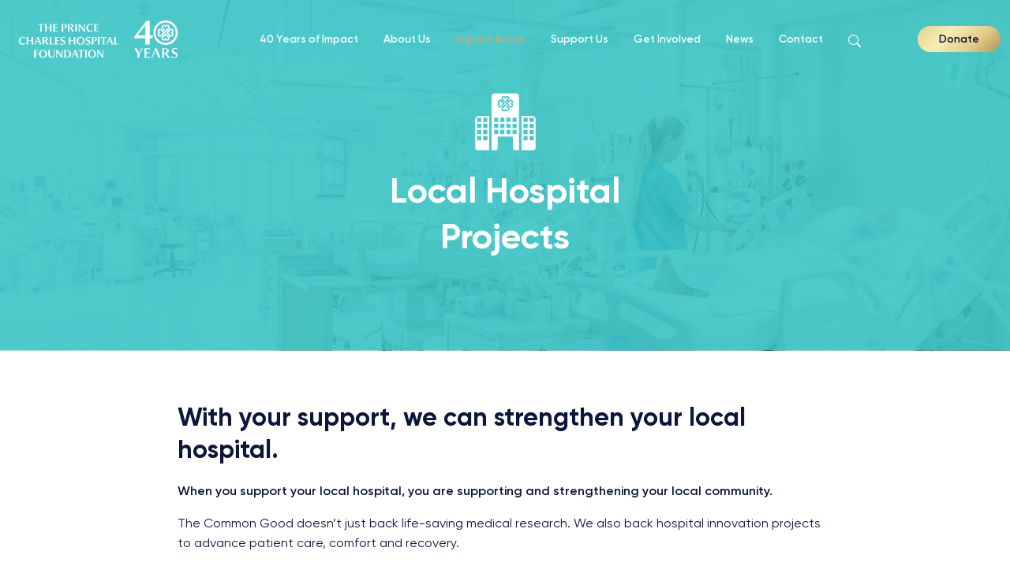

--- FILE ---
content_type: text/html; charset=UTF-8
request_url: https://www.thecommongood.org.au/the-common-good/hospital-projects-research/
body_size: 17643
content:
<!doctype html>
<!--[if lt IE 9]><html class="no-js no-svg ie lt-ie9 lt-ie8 lt-ie7" lang="en-AU"> <![endif]-->
<!--[if IE 9]><html class="no-js no-svg ie ie9 lt-ie9 lt-ie8" lang="en-AU"> <![endif]-->
<!--[if gt IE 9]><!--><html class="no-js no-svg" lang="en-AU"> <!--<![endif]-->
<head>
  <meta charset="UTF-8" />
    <link rel="stylesheet" href="https://www.thecommongood.org.au/wp-content/themes/macaw/style.css" type="text/css" media="screen" />
  <meta http-equiv="Content-Type" content="text/html; charset=UTF-8" />
  <meta http-equiv="X-UA-Compatible" content="IE=edge">
  <meta name="viewport" content="width=device-width, initial-scale=1">
  <link rel="author" href="https://www.thecommongood.org.au/wp-content/themes/macaw/humans.txt" />
  <link rel="pingback" href="https://www.thecommongood.org.au/xmlrpc.php" />
  <link rel="profile" href="http://gmpg.org/xfn/11">
  <meta name='robots' content='index, follow, max-image-preview:large, max-snippet:-1, max-video-preview:-1' />

	<!-- This site is optimized with the Yoast SEO Premium plugin v26.8 (Yoast SEO v26.8) - https://yoast.com/product/yoast-seo-premium-wordpress/ -->
	<title>Hospital projects research - The Common Good</title>
	<meta name="description" content="The Common Good backs local hospital projects to advance the care, support and comfort of the local communities who rely on these hospitals." />
	<link rel="canonical" href="https://www.thecommongood.org.au/the-common-good/hospital-projects-research/" />
	<meta property="og:locale" content="en_US" />
	<meta property="og:type" content="article" />
	<meta property="og:title" content="Hospital projects research" />
	<meta property="og:description" content="The Common Good backs local hospital projects to advance the care, support and comfort of the local communities who rely on these hospitals." />
	<meta property="og:url" content="https://www.thecommongood.org.au/the-common-good/hospital-projects-research/" />
	<meta property="og:site_name" content="The Common Good" />
	<meta property="article:publisher" content="https://www.facebook.com/TheCommonGoodAU/" />
	<meta property="article:modified_time" content="2023-09-27T01:39:21+00:00" />
	<meta property="og:image" content="https://www.thecommongood.org.au/wp-content/uploads/2023/02/The-Common-Good-Initiative-Prince-Charles-Hospital-Stacked-Navy-Banner-White-Logo.png" />
	<meta property="og:image:width" content="1200" />
	<meta property="og:image:height" content="500" />
	<meta property="og:image:type" content="image/png" />
	<meta name="twitter:card" content="summary_large_image" />
	<meta name="twitter:site" content="@thecommongoodau" />
	<script type="application/ld+json" class="yoast-schema-graph">{"@context":"https://schema.org","@graph":[{"@type":"WebPage","@id":"https://www.thecommongood.org.au/the-common-good/hospital-projects-research/","url":"https://www.thecommongood.org.au/the-common-good/hospital-projects-research/","name":"Hospital projects research - The Common Good","isPartOf":{"@id":"https://www.thecommongood.org.au/#website"},"primaryImageOfPage":{"@id":"https://www.thecommongood.org.au/the-common-good/hospital-projects-research/#primaryimage"},"image":{"@id":"https://www.thecommongood.org.au/the-common-good/hospital-projects-research/#primaryimage"},"thumbnailUrl":"https://www.thecommongood.org.au/wp-content/uploads/2023/02/The-Common-Good-Initiative-Prince-Charles-Hospital-Stacked-Navy-Banner-White-Logo.png","datePublished":"2023-06-26T22:46:58+00:00","dateModified":"2023-09-27T01:39:21+00:00","description":"The Common Good backs local hospital projects to advance the care, support and comfort of the local communities who rely on these hospitals.","breadcrumb":{"@id":"https://www.thecommongood.org.au/the-common-good/hospital-projects-research/#breadcrumb"},"inLanguage":"en-AU","potentialAction":[{"@type":"ReadAction","target":["https://www.thecommongood.org.au/the-common-good/hospital-projects-research/"]}]},{"@type":"ImageObject","inLanguage":"en-AU","@id":"https://www.thecommongood.org.au/the-common-good/hospital-projects-research/#primaryimage","url":"https://www.thecommongood.org.au/wp-content/uploads/2023/02/The-Common-Good-Initiative-Prince-Charles-Hospital-Stacked-Navy-Banner-White-Logo.png","contentUrl":"https://www.thecommongood.org.au/wp-content/uploads/2023/02/The-Common-Good-Initiative-Prince-Charles-Hospital-Stacked-Navy-Banner-White-Logo.png","width":1200,"height":500},{"@type":"BreadcrumbList","@id":"https://www.thecommongood.org.au/the-common-good/hospital-projects-research/#breadcrumb","itemListElement":[{"@type":"ListItem","position":1,"name":"Home","item":"https://www.thecommongood.org.au/"},{"@type":"ListItem","position":2,"name":"What we do","item":"https://www.thecommongood.org.au/the-common-good/"},{"@type":"ListItem","position":3,"name":"Hospital projects research"}]},{"@type":"WebSite","@id":"https://www.thecommongood.org.au/#website","url":"https://www.thecommongood.org.au/","name":"The Common Good","description":"TPCHF Master Site","alternateName":"TCG","potentialAction":[{"@type":"SearchAction","target":{"@type":"EntryPoint","urlTemplate":"https://www.thecommongood.org.au/?s={search_term_string}"},"query-input":{"@type":"PropertyValueSpecification","valueRequired":true,"valueName":"search_term_string"}}],"inLanguage":"en-AU"}]}</script>
	<!-- / Yoast SEO Premium plugin. -->


<link rel='dns-prefetch' href='//www.google.com' />
<link rel="alternate" type="application/rss+xml" title="The Common Good &raquo; Feed" href="https://www.thecommongood.org.au/feed/" />
<link rel="alternate" type="application/rss+xml" title="The Common Good &raquo; Comments Feed" href="https://www.thecommongood.org.au/comments/feed/" />
<link rel="alternate" title="oEmbed (JSON)" type="application/json+oembed" href="https://www.thecommongood.org.au/wp-json/oembed/1.0/embed?url=https%3A%2F%2Fwww.thecommongood.org.au%2Fthe-common-good%2Fhospital-projects-research%2F" />
<link rel="alternate" title="oEmbed (XML)" type="text/xml+oembed" href="https://www.thecommongood.org.au/wp-json/oembed/1.0/embed?url=https%3A%2F%2Fwww.thecommongood.org.au%2Fthe-common-good%2Fhospital-projects-research%2F&#038;format=xml" />
<style id='wp-img-auto-sizes-contain-inline-css' type='text/css'>
img:is([sizes=auto i],[sizes^="auto," i]){contain-intrinsic-size:3000px 1500px}
/*# sourceURL=wp-img-auto-sizes-contain-inline-css */
</style>
<style id='wp-emoji-styles-inline-css' type='text/css'>

	img.wp-smiley, img.emoji {
		display: inline !important;
		border: none !important;
		box-shadow: none !important;
		height: 1em !important;
		width: 1em !important;
		margin: 0 0.07em !important;
		vertical-align: -0.1em !important;
		background: none !important;
		padding: 0 !important;
	}
/*# sourceURL=wp-emoji-styles-inline-css */
</style>
<style id='wp-block-library-inline-css' type='text/css'>
:root{--wp-block-synced-color:#7a00df;--wp-block-synced-color--rgb:122,0,223;--wp-bound-block-color:var(--wp-block-synced-color);--wp-editor-canvas-background:#ddd;--wp-admin-theme-color:#007cba;--wp-admin-theme-color--rgb:0,124,186;--wp-admin-theme-color-darker-10:#006ba1;--wp-admin-theme-color-darker-10--rgb:0,107,160.5;--wp-admin-theme-color-darker-20:#005a87;--wp-admin-theme-color-darker-20--rgb:0,90,135;--wp-admin-border-width-focus:2px}@media (min-resolution:192dpi){:root{--wp-admin-border-width-focus:1.5px}}.wp-element-button{cursor:pointer}:root .has-very-light-gray-background-color{background-color:#eee}:root .has-very-dark-gray-background-color{background-color:#313131}:root .has-very-light-gray-color{color:#eee}:root .has-very-dark-gray-color{color:#313131}:root .has-vivid-green-cyan-to-vivid-cyan-blue-gradient-background{background:linear-gradient(135deg,#00d084,#0693e3)}:root .has-purple-crush-gradient-background{background:linear-gradient(135deg,#34e2e4,#4721fb 50%,#ab1dfe)}:root .has-hazy-dawn-gradient-background{background:linear-gradient(135deg,#faaca8,#dad0ec)}:root .has-subdued-olive-gradient-background{background:linear-gradient(135deg,#fafae1,#67a671)}:root .has-atomic-cream-gradient-background{background:linear-gradient(135deg,#fdd79a,#004a59)}:root .has-nightshade-gradient-background{background:linear-gradient(135deg,#330968,#31cdcf)}:root .has-midnight-gradient-background{background:linear-gradient(135deg,#020381,#2874fc)}:root{--wp--preset--font-size--normal:16px;--wp--preset--font-size--huge:42px}.has-regular-font-size{font-size:1em}.has-larger-font-size{font-size:2.625em}.has-normal-font-size{font-size:var(--wp--preset--font-size--normal)}.has-huge-font-size{font-size:var(--wp--preset--font-size--huge)}.has-text-align-center{text-align:center}.has-text-align-left{text-align:left}.has-text-align-right{text-align:right}.has-fit-text{white-space:nowrap!important}#end-resizable-editor-section{display:none}.aligncenter{clear:both}.items-justified-left{justify-content:flex-start}.items-justified-center{justify-content:center}.items-justified-right{justify-content:flex-end}.items-justified-space-between{justify-content:space-between}.screen-reader-text{border:0;clip-path:inset(50%);height:1px;margin:-1px;overflow:hidden;padding:0;position:absolute;width:1px;word-wrap:normal!important}.screen-reader-text:focus{background-color:#ddd;clip-path:none;color:#444;display:block;font-size:1em;height:auto;left:5px;line-height:normal;padding:15px 23px 14px;text-decoration:none;top:5px;width:auto;z-index:100000}html :where(.has-border-color){border-style:solid}html :where([style*=border-top-color]){border-top-style:solid}html :where([style*=border-right-color]){border-right-style:solid}html :where([style*=border-bottom-color]){border-bottom-style:solid}html :where([style*=border-left-color]){border-left-style:solid}html :where([style*=border-width]){border-style:solid}html :where([style*=border-top-width]){border-top-style:solid}html :where([style*=border-right-width]){border-right-style:solid}html :where([style*=border-bottom-width]){border-bottom-style:solid}html :where([style*=border-left-width]){border-left-style:solid}html :where(img[class*=wp-image-]){height:auto;max-width:100%}:where(figure){margin:0 0 1em}html :where(.is-position-sticky){--wp-admin--admin-bar--position-offset:var(--wp-admin--admin-bar--height,0px)}@media screen and (max-width:600px){html :where(.is-position-sticky){--wp-admin--admin-bar--position-offset:0px}}

/*# sourceURL=wp-block-library-inline-css */
</style><style id='global-styles-inline-css' type='text/css'>
:root{--wp--preset--aspect-ratio--square: 1;--wp--preset--aspect-ratio--4-3: 4/3;--wp--preset--aspect-ratio--3-4: 3/4;--wp--preset--aspect-ratio--3-2: 3/2;--wp--preset--aspect-ratio--2-3: 2/3;--wp--preset--aspect-ratio--16-9: 16/9;--wp--preset--aspect-ratio--9-16: 9/16;--wp--preset--color--black: #000000;--wp--preset--color--cyan-bluish-gray: #abb8c3;--wp--preset--color--white: #ffffff;--wp--preset--color--pale-pink: #f78da7;--wp--preset--color--vivid-red: #cf2e2e;--wp--preset--color--luminous-vivid-orange: #ff6900;--wp--preset--color--luminous-vivid-amber: #fcb900;--wp--preset--color--light-green-cyan: #7bdcb5;--wp--preset--color--vivid-green-cyan: #00d084;--wp--preset--color--pale-cyan-blue: #8ed1fc;--wp--preset--color--vivid-cyan-blue: #0693e3;--wp--preset--color--vivid-purple: #9b51e0;--wp--preset--gradient--vivid-cyan-blue-to-vivid-purple: linear-gradient(135deg,rgb(6,147,227) 0%,rgb(155,81,224) 100%);--wp--preset--gradient--light-green-cyan-to-vivid-green-cyan: linear-gradient(135deg,rgb(122,220,180) 0%,rgb(0,208,130) 100%);--wp--preset--gradient--luminous-vivid-amber-to-luminous-vivid-orange: linear-gradient(135deg,rgb(252,185,0) 0%,rgb(255,105,0) 100%);--wp--preset--gradient--luminous-vivid-orange-to-vivid-red: linear-gradient(135deg,rgb(255,105,0) 0%,rgb(207,46,46) 100%);--wp--preset--gradient--very-light-gray-to-cyan-bluish-gray: linear-gradient(135deg,rgb(238,238,238) 0%,rgb(169,184,195) 100%);--wp--preset--gradient--cool-to-warm-spectrum: linear-gradient(135deg,rgb(74,234,220) 0%,rgb(151,120,209) 20%,rgb(207,42,186) 40%,rgb(238,44,130) 60%,rgb(251,105,98) 80%,rgb(254,248,76) 100%);--wp--preset--gradient--blush-light-purple: linear-gradient(135deg,rgb(255,206,236) 0%,rgb(152,150,240) 100%);--wp--preset--gradient--blush-bordeaux: linear-gradient(135deg,rgb(254,205,165) 0%,rgb(254,45,45) 50%,rgb(107,0,62) 100%);--wp--preset--gradient--luminous-dusk: linear-gradient(135deg,rgb(255,203,112) 0%,rgb(199,81,192) 50%,rgb(65,88,208) 100%);--wp--preset--gradient--pale-ocean: linear-gradient(135deg,rgb(255,245,203) 0%,rgb(182,227,212) 50%,rgb(51,167,181) 100%);--wp--preset--gradient--electric-grass: linear-gradient(135deg,rgb(202,248,128) 0%,rgb(113,206,126) 100%);--wp--preset--gradient--midnight: linear-gradient(135deg,rgb(2,3,129) 0%,rgb(40,116,252) 100%);--wp--preset--font-size--small: 13px;--wp--preset--font-size--medium: 20px;--wp--preset--font-size--large: 36px;--wp--preset--font-size--x-large: 42px;--wp--preset--spacing--20: 0.44rem;--wp--preset--spacing--30: 0.67rem;--wp--preset--spacing--40: 1rem;--wp--preset--spacing--50: 1.5rem;--wp--preset--spacing--60: 2.25rem;--wp--preset--spacing--70: 3.38rem;--wp--preset--spacing--80: 5.06rem;--wp--preset--shadow--natural: 6px 6px 9px rgba(0, 0, 0, 0.2);--wp--preset--shadow--deep: 12px 12px 50px rgba(0, 0, 0, 0.4);--wp--preset--shadow--sharp: 6px 6px 0px rgba(0, 0, 0, 0.2);--wp--preset--shadow--outlined: 6px 6px 0px -3px rgb(255, 255, 255), 6px 6px rgb(0, 0, 0);--wp--preset--shadow--crisp: 6px 6px 0px rgb(0, 0, 0);}:where(.is-layout-flex){gap: 0.5em;}:where(.is-layout-grid){gap: 0.5em;}body .is-layout-flex{display: flex;}.is-layout-flex{flex-wrap: wrap;align-items: center;}.is-layout-flex > :is(*, div){margin: 0;}body .is-layout-grid{display: grid;}.is-layout-grid > :is(*, div){margin: 0;}:where(.wp-block-columns.is-layout-flex){gap: 2em;}:where(.wp-block-columns.is-layout-grid){gap: 2em;}:where(.wp-block-post-template.is-layout-flex){gap: 1.25em;}:where(.wp-block-post-template.is-layout-grid){gap: 1.25em;}.has-black-color{color: var(--wp--preset--color--black) !important;}.has-cyan-bluish-gray-color{color: var(--wp--preset--color--cyan-bluish-gray) !important;}.has-white-color{color: var(--wp--preset--color--white) !important;}.has-pale-pink-color{color: var(--wp--preset--color--pale-pink) !important;}.has-vivid-red-color{color: var(--wp--preset--color--vivid-red) !important;}.has-luminous-vivid-orange-color{color: var(--wp--preset--color--luminous-vivid-orange) !important;}.has-luminous-vivid-amber-color{color: var(--wp--preset--color--luminous-vivid-amber) !important;}.has-light-green-cyan-color{color: var(--wp--preset--color--light-green-cyan) !important;}.has-vivid-green-cyan-color{color: var(--wp--preset--color--vivid-green-cyan) !important;}.has-pale-cyan-blue-color{color: var(--wp--preset--color--pale-cyan-blue) !important;}.has-vivid-cyan-blue-color{color: var(--wp--preset--color--vivid-cyan-blue) !important;}.has-vivid-purple-color{color: var(--wp--preset--color--vivid-purple) !important;}.has-black-background-color{background-color: var(--wp--preset--color--black) !important;}.has-cyan-bluish-gray-background-color{background-color: var(--wp--preset--color--cyan-bluish-gray) !important;}.has-white-background-color{background-color: var(--wp--preset--color--white) !important;}.has-pale-pink-background-color{background-color: var(--wp--preset--color--pale-pink) !important;}.has-vivid-red-background-color{background-color: var(--wp--preset--color--vivid-red) !important;}.has-luminous-vivid-orange-background-color{background-color: var(--wp--preset--color--luminous-vivid-orange) !important;}.has-luminous-vivid-amber-background-color{background-color: var(--wp--preset--color--luminous-vivid-amber) !important;}.has-light-green-cyan-background-color{background-color: var(--wp--preset--color--light-green-cyan) !important;}.has-vivid-green-cyan-background-color{background-color: var(--wp--preset--color--vivid-green-cyan) !important;}.has-pale-cyan-blue-background-color{background-color: var(--wp--preset--color--pale-cyan-blue) !important;}.has-vivid-cyan-blue-background-color{background-color: var(--wp--preset--color--vivid-cyan-blue) !important;}.has-vivid-purple-background-color{background-color: var(--wp--preset--color--vivid-purple) !important;}.has-black-border-color{border-color: var(--wp--preset--color--black) !important;}.has-cyan-bluish-gray-border-color{border-color: var(--wp--preset--color--cyan-bluish-gray) !important;}.has-white-border-color{border-color: var(--wp--preset--color--white) !important;}.has-pale-pink-border-color{border-color: var(--wp--preset--color--pale-pink) !important;}.has-vivid-red-border-color{border-color: var(--wp--preset--color--vivid-red) !important;}.has-luminous-vivid-orange-border-color{border-color: var(--wp--preset--color--luminous-vivid-orange) !important;}.has-luminous-vivid-amber-border-color{border-color: var(--wp--preset--color--luminous-vivid-amber) !important;}.has-light-green-cyan-border-color{border-color: var(--wp--preset--color--light-green-cyan) !important;}.has-vivid-green-cyan-border-color{border-color: var(--wp--preset--color--vivid-green-cyan) !important;}.has-pale-cyan-blue-border-color{border-color: var(--wp--preset--color--pale-cyan-blue) !important;}.has-vivid-cyan-blue-border-color{border-color: var(--wp--preset--color--vivid-cyan-blue) !important;}.has-vivid-purple-border-color{border-color: var(--wp--preset--color--vivid-purple) !important;}.has-vivid-cyan-blue-to-vivid-purple-gradient-background{background: var(--wp--preset--gradient--vivid-cyan-blue-to-vivid-purple) !important;}.has-light-green-cyan-to-vivid-green-cyan-gradient-background{background: var(--wp--preset--gradient--light-green-cyan-to-vivid-green-cyan) !important;}.has-luminous-vivid-amber-to-luminous-vivid-orange-gradient-background{background: var(--wp--preset--gradient--luminous-vivid-amber-to-luminous-vivid-orange) !important;}.has-luminous-vivid-orange-to-vivid-red-gradient-background{background: var(--wp--preset--gradient--luminous-vivid-orange-to-vivid-red) !important;}.has-very-light-gray-to-cyan-bluish-gray-gradient-background{background: var(--wp--preset--gradient--very-light-gray-to-cyan-bluish-gray) !important;}.has-cool-to-warm-spectrum-gradient-background{background: var(--wp--preset--gradient--cool-to-warm-spectrum) !important;}.has-blush-light-purple-gradient-background{background: var(--wp--preset--gradient--blush-light-purple) !important;}.has-blush-bordeaux-gradient-background{background: var(--wp--preset--gradient--blush-bordeaux) !important;}.has-luminous-dusk-gradient-background{background: var(--wp--preset--gradient--luminous-dusk) !important;}.has-pale-ocean-gradient-background{background: var(--wp--preset--gradient--pale-ocean) !important;}.has-electric-grass-gradient-background{background: var(--wp--preset--gradient--electric-grass) !important;}.has-midnight-gradient-background{background: var(--wp--preset--gradient--midnight) !important;}.has-small-font-size{font-size: var(--wp--preset--font-size--small) !important;}.has-medium-font-size{font-size: var(--wp--preset--font-size--medium) !important;}.has-large-font-size{font-size: var(--wp--preset--font-size--large) !important;}.has-x-large-font-size{font-size: var(--wp--preset--font-size--x-large) !important;}
/*# sourceURL=global-styles-inline-css */
</style>

<style id='classic-theme-styles-inline-css' type='text/css'>
/*! This file is auto-generated */
.wp-block-button__link{color:#fff;background-color:#32373c;border-radius:9999px;box-shadow:none;text-decoration:none;padding:calc(.667em + 2px) calc(1.333em + 2px);font-size:1.125em}.wp-block-file__button{background:#32373c;color:#fff;text-decoration:none}
/*# sourceURL=/wp-includes/css/classic-themes.min.css */
</style>
<link rel='stylesheet' id='style-css' href='https://www.thecommongood.org.au/wp-content/themes/macaw/style.css?ver=6.9' type='text/css' media='all' />
<link rel='stylesheet' id='macaw-style-css' href='https://www.thecommongood.org.au/wp-content/themes/macaw/static/style.css?ver=6.9' type='text/css' media='all' />
<script type="text/javascript" src="https://www.thecommongood.org.au/wp-includes/js/jquery/jquery.min.js?ver=3.7.1" id="jquery-core-js"></script>
<script type="text/javascript" src="https://www.thecommongood.org.au/wp-includes/js/jquery/jquery-migrate.min.js?ver=3.4.1" id="jquery-migrate-js"></script>
<link rel="https://api.w.org/" href="https://www.thecommongood.org.au/wp-json/" /><link rel="alternate" title="JSON" type="application/json" href="https://www.thecommongood.org.au/wp-json/wp/v2/pages/15236" /><link rel="EditURI" type="application/rsd+xml" title="RSD" href="https://www.thecommongood.org.au/xmlrpc.php?rsd" />
<link rel='shortlink' href='https://www.thecommongood.org.au/?p=15236' />
<meta name="facebook-domain-verification" content="ng8wy60rnn5l4isadfml21h7836frv" /><style class="wpcode-css-snippet">@media (min-width: 992px) {
	[data-component="testimonial"] .component-testimonial .testimonial-wrapper .testimonial-body.vertical {
		display: flex;
		flex-direction: column;
		height: 100%;
	}
	[data-component="testimonial"] .component-testimonial .testimonial-wrapper .testimonial-body.vertical .testimonial-image,
	[data-component="testimonial"] .component-testimonial .testimonial-wrapper .testimonial-body.vertical .testimonial-quote {
		margin-bottom: 1rem;
	}
	[data-component="testimonial"] .component-testimonial .testimonial-wrapper .testimonial-body.vertical .btn {
		margin: auto auto 0;
	}
}</style><style class="wpcode-css-snippet">.top-hero .top-hero-right {
	text-align: center !important;
}
[data-component="carousel"].hero-carousel .component-carousel .carousel .carousel-inner .carousel-item .carousel-caption {
	max-width: 100%;
	padding-left: 12px;
	padding-right: 12px;
	width: 100%;
}
@media (min-width: 576px) {
	[data-component="carousel"].hero-carousel .component-carousel .carousel .carousel-inner .carousel-item .carousel-caption {
		max-width: 540px;
	}
}
@media (max-width: 767px) {
	[data-component="carousel"].hero-carousel .component-carousel .carousel .carousel-inner.ratio-21x9,
	[data-component="carousel"].hero-carousel .component-carousel .carousel .carousel-inner.ratio-26x9 {
		height: calc(100vh - 65px);
	}
}
@media (min-width: 768px) {
	[data-component="carousel"].hero-carousel .component-carousel .carousel .carousel-inner .carousel-item .carousel-caption {
		left: 25%;
		max-width: calc(720px / 2);
	}
}
@media (min-width: 992px) {
	.top-hero .top-hero-left {
		border-right: solid 5px #fff !important;
		padding-right: 3rem !important;
		text-align: right !important;
	}
	.top-hero .top-hero-right {
		padding-left: 2rem !important;
		text-align: left !important;
	}
	[data-component="carousel"].hero-carousel .component-carousel .carousel .carousel-inner .carousel-item .carousel-caption {
		max-width: calc(960px / 2);
	}
}
@media (min-width: 1200px) {
	[data-component="carousel"].hero-carousel .component-carousel .carousel .carousel-inner .carousel-item .carousel-caption {
		left: 26%;
		max-width: calc(1140px / 2);
	}
}
@media (min-width: 1400px) {
	[data-component="carousel"].hero-carousel .component-carousel .carousel .carousel-inner .carousel-item .carousel-caption {
		left: 28.5%;
		max-width: calc(1320px / 2);
	}
}</style><link rel="icon" href="https://www.thecommongood.org.au/wp-content/uploads/2023/02/cropped-Favicon-32x32.png" sizes="32x32" />
<link rel="icon" href="https://www.thecommongood.org.au/wp-content/uploads/2023/02/cropped-Favicon-192x192.png" sizes="192x192" />
<link rel="apple-touch-icon" href="https://www.thecommongood.org.au/wp-content/uploads/2023/02/cropped-Favicon-180x180.png" />
<meta name="msapplication-TileImage" content="https://www.thecommongood.org.au/wp-content/uploads/2023/02/cropped-Favicon-270x270.png" />
		<style type="text/css" id="wp-custom-css">
			#gform_fields_12_3 .gfield.gfield--width-three-quarter, #gform_fields_12_4 .gfield.gfield--width-three-quarter {
	grid-column: span 9;
	-ms-grid-column-span: 9;
}
#gform_fields_12_3 .gfield.gfield--width-quarter, #gform_fields_12_4 .gfield.gfield--width-quarter {
    grid-column: span 3;
    -ms-grid-column-span: 3;
}
#field_12_83 .gsection_title, #field_12_75 .gsection_title {
	font-size: 18px;
	margin-top: 16px;
}
#gform_fields_12_3 .gfield.gfield--width-quarter input[type="text"], #gform_fields_12_4 .gfield.gfield--width-quarter input[type="text"] {
	text-align: center;
}
@media only screen and (min-width: 768px) {
	#gform_fields_12_3 .gfield.gfield--width-three-quarter, #gform_fields_12_4 .gfield.gfield--width-three-quarter {
	grid-column: span 11;
	-ms-grid-column-span: 11;
}
#gform_fields_12_3 .gfield.gfield--width-quarter, #gform_fields_12_4 .gfield.gfield--width-quarter {
    grid-column: span 1;
    -ms-grid-column-span: 1;
}
}
.container .carousel .carousel-inner {
	border-radius: 0.75rem;
	box-shadow: 0 0 20px rgba(0, 0, 0, .15);
}
@media (max-width: 767px) {
	section.background-center-left .background-image {
		background-position: center left !important;
	}
}
@media (min-width: 768px) {
    body.page-id-16937 section:first-child, body.page-id-15348 section:first-child, body.page-id-17008 section:first-child {
        min-height: 75vh;
    }
	body.page-id-17008 section:first-child .background-color {
		box-shadow: 0 0 0 1vw #c0ab80, inset -15px 0 15px 0px rgba(0, 0, 0, 0.2), 0 0 15px 30px rgba(0, 0, 0, 0.5);
		border-radius: 0 50vh 50vh 0;
		width: calc(66% + 3rem) !important;
	}
}		</style>
		

      <!-- Google Tag Manager -->
    <script>
    (function(w,d,s,l,i){w[l]=w[l]||[];w[l].push({'gtm.start':
    new Date().getTime(),event:'gtm.js'});var f=d.getElementsByTagName(s)[0],
    j=d.createElement(s),dl=l!='dataLayer'?'&l='+l:'';j.async=true;j.src=
    'https://www.googletagmanager.com/gtm.js?id='+i+dl;f.parentNode.insertBefore(j,f);
    })(window,document,'script','dataLayer','GTM-KGQ4FJ5W');</script>
    <!-- End Google Tag Manager -->
  
  <link rel="apple-touch-icon" sizes="180x180" href="https://www.thecommongood.org.au/wp-content/themes/macaw/static/images/favicons/apple-touch-icon.png">
  <link rel="icon" type="image/png" sizes="32x32" href="https://www.thecommongood.org.au/wp-content/themes/macaw/static/images/favicons/favicon-32x32.png">
  <link rel="icon" type="image/png" sizes="16x16" href="https://www.thecommongood.org.au/wp-content/themes/macaw/static/images/favicons/favicon-16x16.png">
  <link rel="manifest" href="https://www.thecommongood.org.au/wp-content/themes/macaw/static/images/favicons/site.webmanifest">
</head>

	<body 
		class="wp-singular page-template-default page page-id-15236 page-child parent-pageid-361 wp-theme-macaw" 
		data-template="base.twig" 
		data-general-time="9208" 
		data-heart-time="1480"
		data-dementia-time="2454"
		data-lung-time="1345"
		data-mental-time="2122"
	>
		
		  <!-- Google Tag Manager (noscript) -->
  <noscript><iframe src="https://www.googletagmanager.com/ns.html?id=GTM-KGQ4FJ5W"
  height="0" width="0" style="display:none;visibility:hidden"></iframe></noscript>
  <!-- End Google Tag Manager (noscript) -->

		<header id="header">
							<!-- header.twig -->
<div class="container-fluid container-xxl d-block">
  <div class="row align-items-center">
    <div class="col-12 col-lg-auto d-flex flex-row align-items-center">
      <a class="navbar-brand" href="https://www.thecommongood.org.au" title="The Common Good">
                  <img src="https://www.thecommongood.org.au/wp-content/uploads/2026/01/TPCHF-40-Years-Balanced-White.svg" alt="" class="navbar-logo">
              </a>

      
      <button class="activate-search d-block d-lg-none" type="button" name="button">
        <svg xmlns="http://www.w3.org/2000/svg" width="26" height="26" fill="currentColor" class="bi bi-search" viewBox="0 0 16 16">
          <path d="M11.742 10.344a6.5 6.5 0 1 0-1.397 1.398h-.001c.03.04.062.078.098.115l3.85 3.85a1 1 0 0 0 1.415-1.414l-3.85-3.85a1.007 1.007 0 0 0-.115-.1zM12 6.5a5.5 5.5 0 1 1-11 0 5.5 5.5 0 0 1 11 0z"/>
        </svg>
      </button>

      <button class="navbar-toggler" type="button" data-bs-toggle="collapse" data-bs-target="#navbarMainMenu" aria-controls="navbarMainMenu" aria-expanded="false" aria-label="Toggle navigation">
        <span class="navbar-toggler-line"></span>
        <span class="navbar-toggler-line"></span>
        <span class="navbar-toggler-line"></span>
        <span class="navbar-toggler-line"></span>
      </button>
    </div>

    <div class="col-12 col-lg">
              <nav class="navbar navbar-expand-lg">
          <div class="collapse navbar-collapse" id="navbarMainMenu">
            <ul class="navbar-nav">
                              <li class="d-lg-none donate-btn menu-item menu-item-type-custom menu-item-object-custom menu-item-431">
                  <a class="nav-link" href="https://fundraise.thecommongood.org.au/donate" target="_blank" title="Donate"  rel="noopener nofollow" >
                    Donate
                  </a>

                                  </li>
                              <li class=" menu-item menu-item-type-post_type menu-item-object-page menu-item-17668 menu-item-has-children">
                  <a class="nav-link" href="https://www.thecommongood.org.au/40-years-of-the-prince-charles-hospital-foundation/" target="" title="40 Years of Impact" >
                    40 Years of Impact
                  </a>

                                      <button type="button" class="dropdown-toggle dropdown-toggle-split" data-bs-toggle="collapse" data-bs-target="#collapseDropdown2" aria-expanded="false" aria-controls="collapseDropdown">
                      <span class="visually-hidden">Toggle Dropdown</span>
                    </button>
                    <div class="collapse collapse-dropdown" id="collapseDropdown2">
                                              <a class=" menu-item menu-item-type-post_type menu-item-object-page menu-item-17669 dropdown-item" href="https://www.thecommongood.org.au/40-years-of-the-prince-charles-hospital-foundation/40-stories-for-40-years/" target="" title="40 Stories for 40 Years" >
                          40 Stories for 40 Years
                        </a>
                                              <a class=" menu-item menu-item-type-custom menu-item-object-custom menu-item-17670 dropdown-item" href="https://tcg.org.au/gala" target="" title="Jacaranda Gala" >
                          Jacaranda Gala
                        </a>
                                              <a class=" menu-item menu-item-type-post_type menu-item-object-page menu-item-17671 dropdown-item" href="https://www.thecommongood.org.au/40-years-of-the-prince-charles-hospital-foundation/our-ambassadors/" target="" title="Meet Our Ambassadors" >
                          Meet Our Ambassadors
                        </a>
                                              <a class=" menu-item menu-item-type-post_type menu-item-object-post menu-item-17672 dropdown-item" href="https://www.thecommongood.org.au/news/jacarandas-and-the-prince-charles-hospital/" target="" title="The Story of The Jacaranda" >
                          The Story of The Jacaranda
                        </a>
                                              <a class=" menu-item menu-item-type-custom menu-item-object-custom menu-item-17695 dropdown-item" href="https://fundraise.thecommongood.org.au/40-schools-40-clubs-program" target="" title="40 Schools & 40 Clubs" >
                          40 Schools & 40 Clubs
                        </a>
                                          </div>
                                  </li>
                              <li class=" menu-item menu-item-type-post_type menu-item-object-page menu-item-16585">
                  <a class="nav-link" href="https://www.thecommongood.org.au/who-we-are/" target="" title="About Us" >
                    About Us
                  </a>

                                  </li>
                              <li class=" menu-item menu-item-type-post_type menu-item-object-page current-page-ancestor current-menu-ancestor current-menu-parent current-page-parent current_page_parent current_page_ancestor menu-item-364 menu-item-has-children">
                  <a class="nav-link" href="https://www.thecommongood.org.au/the-common-good/" target="" title="Impact Areas" >
                    Impact Areas
                  </a>

                                      <button type="button" class="dropdown-toggle dropdown-toggle-split" data-bs-toggle="collapse" data-bs-target="#collapseDropdown4" aria-expanded="false" aria-controls="collapseDropdown">
                      <span class="visually-hidden">Toggle Dropdown</span>
                    </button>
                    <div class="collapse collapse-dropdown" id="collapseDropdown4">
                                              <a class=" menu-item menu-item-type-post_type menu-item-object-page menu-item-15496 dropdown-item" href="https://www.thecommongood.org.au/the-common-good/heart-disease-research/" target="" title="Heart Disease Research" >
                          Heart Disease Research
                        </a>
                                              <a class=" menu-item menu-item-type-post_type menu-item-object-page menu-item-15497 dropdown-item" href="https://www.thecommongood.org.au/the-common-good/lung-disease-research/" target="" title="Lung Disease Research" >
                          Lung Disease Research
                        </a>
                                              <a class=" menu-item menu-item-type-post_type menu-item-object-page menu-item-15498 dropdown-item" href="https://www.thecommongood.org.au/the-common-good/mental-health-research/" target="" title="Mental Health Research" >
                          Mental Health Research
                        </a>
                                              <a class=" menu-item menu-item-type-post_type menu-item-object-page menu-item-15499 dropdown-item" href="https://www.thecommongood.org.au/the-common-good/ageing-research/" target="" title="Ageing Research" >
                          Ageing Research
                        </a>
                                              <a class=" menu-item menu-item-type-post_type menu-item-object-page current-menu-item page_item page-item-15236 current_page_item menu-item-15500 dropdown-item" href="https://www.thecommongood.org.au/the-common-good/hospital-projects-research/" target="" title="Support Hospitals" >
                          Support Hospitals
                        </a>
                                              <a class=" menu-item menu-item-type-custom menu-item-object-custom menu-item-16188 dropdown-item" href="https://tradiehealthinstitute.org.au/" target="" title="Tradie Health Institute" >
                          Tradie Health Institute
                        </a>
                                          </div>
                                  </li>
                              <li class=" menu-item menu-item-type-custom menu-item-object-custom menu-item-15015 menu-item-has-children">
                  <a class="nav-link" href="https://fundraise.thecommongood.org.au/donate?utm_source=thecommongood&utm_medium=referral&utm_campaign=general-promotions" target="_blank" title="Support Us"  rel="noopener nofollow" >
                    Support Us
                  </a>

                                      <button type="button" class="dropdown-toggle dropdown-toggle-split" data-bs-toggle="collapse" data-bs-target="#collapseDropdown5" aria-expanded="false" aria-controls="collapseDropdown">
                      <span class="visually-hidden">Toggle Dropdown</span>
                    </button>
                    <div class="collapse collapse-dropdown" id="collapseDropdown5">
                                              <a class=" menu-item menu-item-type-custom menu-item-object-custom menu-item-17435 dropdown-item" href="https://fundraise.thecommongood.org.au/appeals/a-christmas-with-heart-2025" target="" title="Give to Christmas Appeal" >
                          Give to Christmas Appeal
                        </a>
                                              <a class=" menu-item menu-item-type-custom menu-item-object-custom menu-item-16164 dropdown-item" href="https://fundraise.thecommongood.org.au/sponsor?kw=&utm_source=thecommongood&utm_medium=website&utm_campaign=always-on&utm_content=menu-bar-support-a-fundraiser" target="" title="Support a fundraiser" >
                          Support a fundraiser
                        </a>
                                              <a class=" menu-item menu-item-type-custom menu-item-object-custom menu-item-15108 dropdown-item" href="https://fundraise.thecommongood.org.au/tribute-info" target="_blank" title="Create a Tribute Page"  rel="noopener nofollow" >
                          Create a Tribute Page
                        </a>
                                              <a class=" menu-item menu-item-type-post_type menu-item-object-page menu-item-17410 dropdown-item" href="https://www.thecommongood.org.au/gift-in-will/" target="" title="Leave a Gift in Will" >
                          Leave a Gift in Will
                        </a>
                                              <a class=" menu-item menu-item-type-custom menu-item-object-custom menu-item-15504 dropdown-item" href="https://fundraise.thecommongood.org.au/regular-giving" target="_blank" title="Monthly giving"  rel="noopener nofollow" >
                          Monthly giving
                        </a>
                                              <a class=" menu-item menu-item-type-post_type menu-item-object-page menu-item-17447 dropdown-item" href="https://www.thecommongood.org.au/workplace-giving/" target="" title="Workplace Giving" >
                          Workplace Giving
                        </a>
                                              <a class=" menu-item menu-item-type-post_type menu-item-object-page menu-item-16878 dropdown-item" href="https://www.thecommongood.org.au/brisbane-catering/" target="" title="Brisbane Catering" >
                          Brisbane Catering
                        </a>
                                              <a class=" menu-item menu-item-type-post_type menu-item-object-page menu-item-16879 dropdown-item" href="https://www.thecommongood.org.au/cafe-for-the-common-good/" target="" title="The Cafe for The Common Good" >
                          The Cafe for The Common Good
                        </a>
                                          </div>
                                  </li>
                              <li class=" menu-item menu-item-type-post_type menu-item-object-page menu-item-15014 menu-item-has-children">
                  <a class="nav-link" href="https://www.thecommongood.org.au/how-to-get-involved/" target="" title="Get Involved" >
                    Get Involved
                  </a>

                                      <button type="button" class="dropdown-toggle dropdown-toggle-split" data-bs-toggle="collapse" data-bs-target="#collapseDropdown6" aria-expanded="false" aria-controls="collapseDropdown">
                      <span class="visually-hidden">Toggle Dropdown</span>
                    </button>
                    <div class="collapse collapse-dropdown" id="collapseDropdown6">
                                              <a class=" menu-item menu-item-type-custom menu-item-object-custom menu-item-15110 dropdown-item" href="https://fundraise.thecommongood.org.au/" target="_blank" title="Fundraise"  rel="noopener nofollow" >
                          Fundraise
                        </a>
                                              <a class=" menu-item menu-item-type-custom menu-item-object-custom menu-item-16189 dropdown-item" href="https://fundraise.thecommongood.org.au/fundraising-resources" target="" title="Fundraising Resources" >
                          Fundraising Resources
                        </a>
                                              <a class=" menu-item menu-item-type-post_type menu-item-object-page menu-item-16854 dropdown-item" href="https://www.thecommongood.org.au/how-to-get-involved/volunteering/" target="" title="Volunteer" >
                          Volunteer
                        </a>
                                              <a class=" menu-item menu-item-type-post_type menu-item-object-page menu-item-17309 dropdown-item" href="https://www.thecommongood.org.au/how-to-get-involved/events/" target="" title="Events" >
                          Events
                        </a>
                                              <a class=" menu-item menu-item-type-post_type menu-item-object-page menu-item-16099 dropdown-item" href="https://www.thecommongood.org.au/how-to-get-involved/work-with-us/" target="" title="Work With Us" >
                          Work With Us
                        </a>
                                              <a class=" menu-item menu-item-type-post_type menu-item-object-page menu-item-15835 dropdown-item" href="https://www.thecommongood.org.au/how-to-get-involved/corporate-research-support-partnership/" target="" title="Corporate Support" >
                          Corporate Support
                        </a>
                                          </div>
                                  </li>
                              <li class=" menu-item menu-item-type-post_type menu-item-object-page menu-item-15019 menu-item-has-children">
                  <a class="nav-link" href="https://www.thecommongood.org.au/news/" target="" title="News" >
                    News
                  </a>

                                      <button type="button" class="dropdown-toggle dropdown-toggle-split" data-bs-toggle="collapse" data-bs-target="#collapseDropdown7" aria-expanded="false" aria-controls="collapseDropdown">
                      <span class="visually-hidden">Toggle Dropdown</span>
                    </button>
                    <div class="collapse collapse-dropdown" id="collapseDropdown7">
                                              <a class=" menu-item menu-item-type-post_type menu-item-object-page menu-item-15211 dropdown-item" href="https://www.thecommongood.org.au/news/media-announcements/" target="" title="Media &#038; Announcements" >
                          Media &#038; Announcements
                        </a>
                                              <a class=" menu-item menu-item-type-post_type menu-item-object-page menu-item-16856 dropdown-item" href="https://www.thecommongood.org.au/news/media-announcements-2024/" target="" title="Media &#038; Announcements 2024" >
                          Media &#038; Announcements 2024
                        </a>
                                              <a class=" menu-item menu-item-type-post_type menu-item-object-page menu-item-16780 dropdown-item" href="https://www.thecommongood.org.au/news/media-announcements-2023/" target="" title="Media &#038; Announcements 2023" >
                          Media &#038; Announcements 2023
                        </a>
                                              <a class=" menu-item menu-item-type-post_type menu-item-object-page menu-item-16779 dropdown-item" href="https://www.thecommongood.org.au/news/media-announcements-2022/" target="" title="Media &#038; Announcements 2022" >
                          Media &#038; Announcements 2022
                        </a>
                                              <a class=" menu-item menu-item-type-post_type menu-item-object-page menu-item-16781 dropdown-item" href="https://www.thecommongood.org.au/news/media-announcements-2021/" target="" title="Media &#038; Announcements 2021" >
                          Media &#038; Announcements 2021
                        </a>
                                              <a class=" menu-item menu-item-type-post_type menu-item-object-page menu-item-16636 dropdown-item" href="https://www.thecommongood.org.au/publications-and-reports/" target="" title="Publications and Reports" >
                          Publications and Reports
                        </a>
                                          </div>
                                  </li>
                              <li class=" menu-item menu-item-type-post_type menu-item-object-page menu-item-14759">
                  <a class="nav-link" href="https://www.thecommongood.org.au/contact-us/" target="" title="Contact" >
                    Contact
                  </a>

                                  </li>
                            <li class="menu-item menu-item-icon d-none d-lg-block">
                <button class="activate-search" type="button" name="button">
                  <svg xmlns="http://www.w3.org/2000/svg" width="16" height="16" fill="currentColor" class="bi bi-search" viewBox="0 0 16 16">
                    <path d="M11.742 10.344a6.5 6.5 0 1 0-1.397 1.398h-.001c.03.04.062.078.098.115l3.85 3.85a1 1 0 0 0 1.415-1.414l-3.85-3.85a1.007 1.007 0 0 0-.115-.1zM12 6.5a5.5 5.5 0 1 1-11 0 5.5 5.5 0 0 1 11 0z"/>
                  </svg>
                </button>
              </li>
            </ul>
          </div>
        </nav>
          </div>

    <div class="col-12 col-lg-auto d-none d-lg-block">
              <div class="nav-right">
                                    <a class="btn btn-primary menu-item menu-item-type-custom menu-item-object-custom menu-item-16651" href="https://fundraise.thecommongood.org.au/donate" target="_blank">Donate</a>
                      
          
                  </div>
          </div>
  </div>
</div>

<!-- Search form -->
<div class="container-fluid search-form">
  <div class="row d-flex justify-content-center align-items-center">
    <div class="col-12 col-lg-6">
      <button class="deactivate-search" type="button" name="button">
        <svg xmlns="http://www.w3.org/2000/svg" width="16" height="16" fill="currentColor" class="bi bi-x-lg" viewBox="0 0 16 16">
          <path d="M2.146 2.854a.5.5 0 1 1 .708-.708L8 7.293l5.146-5.147a.5.5 0 0 1 .708.708L8.707 8l5.147 5.146a.5.5 0 0 1-.708.708L8 8.707l-5.146 5.147a.5.5 0 0 1-.708-.708L7.293 8 2.146 2.854Z"/>
        </svg>
      </button>
      
      <form role="search" method="get" class="searchform" action="https://www.thecommongood.org.au">
	<input type="search" class="form-control" value="" name="s" placeholder="Search..." />
  
  <button class="btn btn-primary" type="submit" value="Search">
    <svg xmlns="http://www.w3.org/2000/svg" width="16" height="16" fill="currentColor" class="bi bi-search" viewBox="0 0 16 16">
      <path d="M11.742 10.344a6.5 6.5 0 1 0-1.397 1.398h-.001c.03.04.062.078.098.115l3.85 3.85a1 1 0 0 0 1.415-1.414l-3.85-3.85a1.007 1.007 0 0 0-.115-.1zM12 6.5a5.5 5.5 0 1 1-11 0 5.5 5.5 0 0 1 11 0z"/>
    </svg>
  </button>
</form>
    </div>
  </div>
</div>					</header>

		<main id="main-content" role="main" class="content-wrapper">
				<div class="post-type-page" id="post-15236">
		
      <section id="section-1" class="background-patients px-0 py-5  " >  
  
  <div class="background-color" style="opacity: 90%;"></div>

                  <div class="background-image js-parallax" data-parallax="scroll" data-image-src="https://www.thecommongood.org.au/wp-content/uploads/2019/06/Intensive-care-in-the-hospital-resize-2560x1440-c-1.jpeg" data-z-index="-100" data-natural-height="750"></div>
          
    
    <div data-row-bgcolor="" data-row-txtcolor="" data-row-btncolor="" class="section-wrapper background-default ">
      <div class="container">
        
        <div id="" class="row justify-content-start align-items-start row-cols-md-1 row-cols-lg-1 row-cols-xl-1 ">
                      
<div id="" class="col-md col-lg col-xl px-default py-3 " data-component="wysiwyg">
  <div data-wysiwyg-bgcolor="" data-wysiwyg-txtcolor="" data-wysiwyg-btncolor="" class="component-wysiwyg default background-default " >
    <p><img decoding="async" class="mt-5 aligncenter wp-image-329" src="https://www.thecommongood.org.au/wp-content/uploads/2023/07/TCG_ICON_HOSPITAL_Rev.svg" alt="" width="85" /></p>
<h1 class="has-text-align-center" style="text-align: center;">Local Hospital<br />
Projects</h1>
<p>&nbsp;</p>

  </div>
</div>
                  </div>
      </div>
    </div>
  </section>
      <section id="section-2" class="background-white px-0 py-5  " >  
  
  <div class="background-color" style="opacity: 100%;"></div>

    
    
    <div data-row-bgcolor="" data-row-txtcolor="" data-row-btncolor="" class="section-wrapper background-default ">
      <div class="container">
        
        <div id="" class="row justify-content-center align-items-start row-cols-md-1 row-cols-lg-1 row-cols-xl-1 ">
                      
<div id="" class="col-md col-lg col-xl-9 px-default py-3 " data-component="wysiwyg">
  <div data-wysiwyg-bgcolor="" data-wysiwyg-txtcolor="" data-wysiwyg-btncolor="" class="component-wysiwyg default background-default " >
    <h2 id="with-your-support-we-can-strengthen-your-local-hospital">With your support, we can strengthen your local hospital.</h2>
<p><strong>When you support your local hospital, you are supporting and strengthening your local community.</strong></p>
<p>The Common Good doesn’t just back life-saving medical research. We also back hospital innovation projects to advance patient care, comfort and recovery.</p>
<p>Whilst the hospitals that we support are public sites, there are many projects and services that don’t receive government funding. When you support The Common Good, you help fill those gaps – the gaps that fund innovative projects to provide an extra level of care, support and comfort for the local community who rely on these hospitals.</p>
<p>Every community is different and The Common Good aims to grow health services and support programs which respond to the needs of these specific communities.</p>

  </div>
</div>
                  </div>
      </div>
    </div>
  </section>
      <section id="section-3" class="background-navy px-0 py-5  " >  
  
  <div class="background-color" style="opacity: 100%;"></div>

    
    
    <div data-row-bgcolor="" data-row-txtcolor="" data-row-btncolor="" class="section-wrapper background-default ">
      <div class="container">
        
        <div id="" class="row justify-content-start align-items-stretch row-cols-md-1 row-cols-lg-3 row-cols-xl-3 ">
                      
<div id="" class="col-md col-lg col-xl px-default py-3 " data-component="wysiwyg">
  <div data-wysiwyg-bgcolor="" data-wysiwyg-txtcolor="" data-wysiwyg-btncolor="" class="component-wysiwyg default background-default " >
    <p><img loading="lazy" decoding="async" class="aligncenter size-full wp-image-15243" src="https://thecommongprd.wpengine.com/wp-content/uploads/2023/06/Local-Hospital-The-Prince-Charles-Hospital-The-Common-Good-960x500-1.jpg" alt="" width="960" height="500" srcset="https://www.thecommongood.org.au/wp-content/uploads/2023/06/Local-Hospital-The-Prince-Charles-Hospital-The-Common-Good-960x500-1.jpg 960w, https://www.thecommongood.org.au/wp-content/uploads/2023/06/Local-Hospital-The-Prince-Charles-Hospital-The-Common-Good-960x500-1-300x156.jpg 300w, https://www.thecommongood.org.au/wp-content/uploads/2023/06/Local-Hospital-The-Prince-Charles-Hospital-The-Common-Good-960x500-1-768x400.jpg 768w" sizes="auto, (max-width: 960px) 100vw, 960px" /></p>
<h3 id="the-prince-charles-hospital">The Prince Charles Hospital</h3>
<p>The Common Good supports patient support programs, state of the art equipment and other key projects that will improve the quality of care and well-being of patients at the hospital.</p>
<p>In 2021, The Common Good <a href="https://www.thecommongood.org.au/news/giving-day-2021-sponsors/">raised over $266,000 </a>to support a number of projects including <a href="https://www.thecommongood.org.au/news/prince-charles-hospital-giving-day/">therapy dogs</a>, a <a href="https://www.thecommongood.org.au/news/making-a-difference-to-dementia-patients/">dementia sensory garden</a>, a <a href="https://www.thecommongood.org.au/news/prince-charles-hospital-giving-day/">rehabilitation pathway</a>, <a href="https://www.thecommongood.org.au/icu-of-the-future/">ICU of the Future</a>, a respite area for hip surgery patients and a space for families to say final goodbyes.</p>
<p style="text-align: center;"><a class="btn btn-primary" href="https://www.thecommongood.org.au/who-are-our-people/the-prince-charles-hospital/">Support The Prince Charles Hospital</a></p>

  </div>
</div>
                      
<div id="" class="col-md col-lg col-xl px-default py-3 " data-component="wysiwyg">
  <div data-wysiwyg-bgcolor="" data-wysiwyg-txtcolor="" data-wysiwyg-btncolor="" class="component-wysiwyg default background-default " >
    <p><img loading="lazy" decoding="async" class="aligncenter size-full wp-image-15242" src="https://thecommongprd.wpengine.com/wp-content/uploads/2023/06/Local-Hospital-Caboolture-Hospital-The-Common-Good-960x500-1.jpg" alt="" width="960" height="499" srcset="https://www.thecommongood.org.au/wp-content/uploads/2023/06/Local-Hospital-Caboolture-Hospital-The-Common-Good-960x500-1.jpg 960w, https://www.thecommongood.org.au/wp-content/uploads/2023/06/Local-Hospital-Caboolture-Hospital-The-Common-Good-960x500-1-300x156.jpg 300w, https://www.thecommongood.org.au/wp-content/uploads/2023/06/Local-Hospital-Caboolture-Hospital-The-Common-Good-960x500-1-768x399.jpg 768w" sizes="auto, (max-width: 960px) 100vw, 960px" /></p>
<h3 id="caboolture-hospital">Caboolture Hospital</h3>
<p>The Common Good supports hospital innovation initiatives aimed at improving the health and wellbeing of young families, the elderly, vulnerable members of the community and First Nations people.</p>
<p>By making a donation, you can help create a redeveloped entertainment space for the children’s ward, provide distraction therapy technology for kids, create art therapy programs for breast cancer patients, and enable more therapy dogs to provide support and comfort to patients.</p>
<p style="text-align: center;"><a class="btn btn-primary" href="https://www.thecommongood.org.au/who-are-our-people/caboolture-hospital/">Support Caboolture Hospital</a></p>

  </div>
</div>
                      
<div id="" class="col-md col-lg col-xl px-default py-3 " data-component="wysiwyg">
  <div data-wysiwyg-bgcolor="" data-wysiwyg-txtcolor="" data-wysiwyg-btncolor="" class="component-wysiwyg default background-default " >
    <p><img loading="lazy" decoding="async" class="aligncenter size-full wp-image-15241" src="https://thecommongprd.wpengine.com/wp-content/uploads/2023/06/Local-Hospital-Brighton-Health-Campus-The-Common-Good-960x500-1.jpg" alt="" width="960" height="501" srcset="https://www.thecommongood.org.au/wp-content/uploads/2023/06/Local-Hospital-Brighton-Health-Campus-The-Common-Good-960x500-1.jpg 960w, https://www.thecommongood.org.au/wp-content/uploads/2023/06/Local-Hospital-Brighton-Health-Campus-The-Common-Good-960x500-1-300x157.jpg 300w, https://www.thecommongood.org.au/wp-content/uploads/2023/06/Local-Hospital-Brighton-Health-Campus-The-Common-Good-960x500-1-768x401.jpg 768w" sizes="auto, (max-width: 960px) 100vw, 960px" /></p>
<h3 id="brighton-health-campus">Brighton Health Campus</h3>
<p>At Brighton Health Campus, we aim to help our elderly and vulnerable community members live healthier, for longer.</p>
<p>The Common Good aims to advance community health, support acute care services and combat social isolation.</p>

  </div>
</div>
                  </div>
      </div>
    </div>
  </section>
      <section id="section-4" class="background-white px-0 pt-5  " >  
  
  <div class="background-color" style="opacity: 100%;"></div>

    
    
    <div data-row-bgcolor="" data-row-txtcolor="" data-row-btncolor="" class="section-wrapper background-default ">
      <div class="container">
        
        <div id="" class="row justify-content-start align-items-start row-cols-md-1 row-cols-lg-1 row-cols-xl-1 ">
                      <div id="" class="col-md col-lg col-xl px-default py-3 " data-component="heading">
<div class="component-heading  d-lg-flex justify-content-lg-between ">
    <h2 class="h2 text-start">
      These are some of the projects and researchers <br />
you're backing when you join this team:
    </h2>

          <a class="btn-arrow heading-link" href="/news/category/hospital-care/" title="See all" target="">
        See all
      </a>
      </div>
</div>
                  </div>
      </div>
    </div>
  </section>
      <section id="section-5" class="background-white px-0 pb-5  " >  
  
  <div class="background-color" style="opacity: 100%;"></div>

    
    
    <div data-row-bgcolor="" data-row-txtcolor="" data-row-btncolor="" class="section-wrapper background-default ">
      <div class="container">
        
        <div id="" class="row justify-content-start align-items-stretch row-cols-md-3 row-cols-lg-3 row-cols-xl-3 ">
                                                                                  
        <div id="article-16664" class="col-md col-lg col-xl px-default py-3 article cat-hospital-care" data-loop="article-1" data-component="article">
            <div class="component-article">
                <div class="tcg-badge"></div>
    
                <p>
                    <picture class="ratio ratio-16x9 full-img">
                                                    <source srcset="https://www.thecommongood.org.au/wp-content/uploads/2024/12/CAB-Thumbnail-960x500-c-center.webp" type="image/webp">
                            <source src="https://www.thecommongood.org.au/wp-content/uploads/2024/12/CAB-Thumbnail-960x500-c-center.jpg" type="image/jpeg">
                            <img src="https://www.thecommongood.org.au/wp-content/uploads/2024/12/CAB-Thumbnail-960x500-c-center.jpg" alt="The Common Good Supporting Caboolture Hospital">
                                            </picture>
                </p>
    
                <p>
                    <a class="btn-arrow article-term" href="https://www.thecommongood.org.au/news/category/hospital-care/" title="">
                        Hospital Care
                    </a>
                </p>
    
                <div class="w-100"></div>
                
                <p>
                    <a class="article-title" href="https://www.thecommongood.org.au/news/the-common-good-supporting-caboolture-hospital/" target="_self" title="The Common Good Supporting Caboolture Hospital">
                        The Common Good Supporting Caboolture Hospital
                    </a>
                </p>
                
                <div class="w-100"></div>
                
                <p class="article-body">
                                            Since 2020, The Common Good has been supporting Caboolture Hospital and assisting with some incredibly meaningful outcomes.
                                    </p>
                
                <div class="w-100"></div>
                
                <p class="mt-auto">
                    <a class="btn-arrow article-link" href="https://www.thecommongood.org.au/news/the-common-good-supporting-caboolture-hospital/" target="_self" title="The Common Good Supporting Caboolture Hospital">
                        Find out more
                    </a>
                </p>
            </div>
        </div>
                            
        <div id="article-16596" class="col-md col-lg col-xl px-default py-3 article cat-hospital-care" data-loop="article-2" data-component="article">
            <div class="component-article">
                <div class="tcg-badge"></div>
    
                <p>
                    <picture class="ratio ratio-16x9 full-img">
                                                    <source srcset="https://www.thecommongood.org.au/wp-content/uploads/2024/10/pallcareblogimage-960x500-c-center.webp" type="image/webp">
                            <source src="https://www.thecommongood.org.au/wp-content/uploads/2024/10/pallcareblogimage-960x500-c-center.jpg" type="image/jpeg">
                            <img src="https://www.thecommongood.org.au/wp-content/uploads/2024/10/pallcareblogimage-960x500-c-center.jpg" alt="‘Palliative Care: It’s more than they think’ resources">
                                            </picture>
                </p>
    
                <p>
                    <a class="btn-arrow article-term" href="https://www.thecommongood.org.au/news/category/hospital-care/" title="">
                        Hospital Care
                    </a>
                </p>
    
                <div class="w-100"></div>
                
                <p>
                    <a class="article-title" href="https://www.thecommongood.org.au/news/palliative-care-its-more-than-they-think-resources/" target="_self" title="‘Palliative Care: It’s more than they think’ resources">
                        ‘Palliative Care: It’s more than they think’ resources
                    </a>
                </p>
                
                <div class="w-100"></div>
                
                <p class="article-body">
                                            Palliative care: It’s more than they think: New resources to help doctors, nurses, and other health professionals.
                                    </p>
                
                <div class="w-100"></div>
                
                <p class="mt-auto">
                    <a class="btn-arrow article-link" href="https://www.thecommongood.org.au/news/palliative-care-its-more-than-they-think-resources/" target="_self" title="‘Palliative Care: It’s more than they think’ resources">
                        Find out more
                    </a>
                </p>
            </div>
        </div>
                            
        <div id="article-16574" class="col-md col-lg col-xl px-default py-3 article cat-ageing" data-loop="article-3" data-component="article">
            <div class="component-article">
                <div class="tcg-badge"></div>
    
                <p>
                    <picture class="ratio ratio-16x9 full-img">
                                                    <source srcset="https://www.thecommongood.org.au/wp-content/uploads/2024/09/skygarden1-960x500-c-center.webp" type="image/webp">
                            <source src="https://www.thecommongood.org.au/wp-content/uploads/2024/09/skygarden1-960x500-c-center.jpg" type="image/jpeg">
                            <img src="https://www.thecommongood.org.au/wp-content/uploads/2024/09/skygarden1-960x500-c-center.jpg" alt="Sky Garden for Hip Surgery Patients and Staff Now Open">
                                            </picture>
                </p>
    
                <p>
                    <a class="btn-arrow article-term" href="https://www.thecommongood.org.au/news/category/ageing/" title="">
                        Ageing
                    </a>
                </p>
    
                <div class="w-100"></div>
                
                <p>
                    <a class="article-title" href="https://www.thecommongood.org.au/news/sky-garden-for-hip-surgery-patients-and-staff-now-open/" target="_self" title="Sky Garden for Hip Surgery Patients and Staff Now Open">
                        Sky Garden for Hip Surgery Patients and Staff Now Open
                    </a>
                </p>
                
                <div class="w-100"></div>
                
                <p class="article-body">
                                            Sky Garden for Hip Surgery Patients and Staff now open at The Prince Charles Hospital thanks to past Giving Day.
                                    </p>
                
                <div class="w-100"></div>
                
                <p class="mt-auto">
                    <a class="btn-arrow article-link" href="https://www.thecommongood.org.au/news/sky-garden-for-hip-surgery-patients-and-staff-now-open/" target="_self" title="Sky Garden for Hip Surgery Patients and Staff Now Open">
                        Find out more
                    </a>
                </p>
            </div>
        </div>
                            
        <div id="article-16529" class="col-md col-lg col-xl px-default py-3 article cat-hospital-care" data-loop="article-4" data-component="article">
            <div class="component-article">
                <div class="tcg-badge"></div>
    
                <p>
                    <picture class="ratio ratio-16x9 full-img">
                                                    <source srcset="https://www.thecommongood.org.au/wp-content/uploads/2024/09/66A5554-scaled-960x500-c-center.webp" type="image/webp">
                            <source src="https://www.thecommongood.org.au/wp-content/uploads/2024/09/66A5554-scaled-960x500-c-center.jpg" type="image/jpeg">
                            <img src="https://www.thecommongood.org.au/wp-content/uploads/2024/09/66A5554-scaled-960x500-c-center.jpg" alt="Helping Hands: Child Life Therapy Program">
                                            </picture>
                </p>
    
                <p>
                    <a class="btn-arrow article-term" href="https://www.thecommongood.org.au/news/category/hospital-care/" title="">
                        Hospital Care
                    </a>
                </p>
    
                <div class="w-100"></div>
                
                <p>
                    <a class="article-title" href="https://www.thecommongood.org.au/news/helping-hands-child-life-therapy-program/" target="_self" title="Helping Hands: Child Life Therapy Program">
                        Helping Hands: Child Life Therapy Program
                    </a>
                </p>
                
                <div class="w-100"></div>
                
                <p class="article-body">
                                            The Child Life Therapy Program was created at The Prince Charles Hospital to help alleviate the worries of the littlest paediatric patients.
                                    </p>
                
                <div class="w-100"></div>
                
                <p class="mt-auto">
                    <a class="btn-arrow article-link" href="https://www.thecommongood.org.au/news/helping-hands-child-life-therapy-program/" target="_self" title="Helping Hands: Child Life Therapy Program">
                        Find out more
                    </a>
                </p>
            </div>
        </div>
                            
        <div id="article-16167" class="col-md col-lg col-xl px-default py-3 article cat-hospital-care" data-loop="article-5" data-component="article">
            <div class="component-article">
                <div class="tcg-badge"></div>
    
                <p>
                    <picture class="ratio ratio-16x9 full-img">
                                                    <source srcset="https://www.thecommongood.org.au/wp-content/uploads/2023/12/HUSK_logo_full-colour_horitontal-960x500-c-center.webp" type="image/webp">
                            <source src="https://www.thecommongood.org.au/wp-content/uploads/2023/12/HUSK_logo_full-colour_horitontal-960x500-c-center.jpg" type="image/jpeg">
                            <img src="https://www.thecommongood.org.au/wp-content/uploads/2023/12/HUSK_logo_full-colour_horitontal-960x500-c-center.jpg" alt="Hospitals United for Sick Kids">
                                            </picture>
                </p>
    
                <p>
                    <a class="btn-arrow article-term" href="https://www.thecommongood.org.au/news/category/hospital-care/" title="">
                        Hospital Care
                    </a>
                </p>
    
                <div class="w-100"></div>
                
                <p>
                    <a class="article-title" href="https://www.thecommongood.org.au/news/hospitals-united-for-sick-kids/" target="_self" title="Hospitals United for Sick Kids">
                        Hospitals United for Sick Kids
                    </a>
                </p>
                
                <div class="w-100"></div>
                
                <p class="article-body">
                                            The Common Good is proud to be a partner in an incredible alliance for sick kids called Hospitals United for Sick Kids (HUSK) (formerly Curing Homesickness) – the only national alliance of hospitals for children in Australia.
                                    </p>
                
                <div class="w-100"></div>
                
                <p class="mt-auto">
                    <a class="btn-arrow article-link" href="https://www.thecommongood.org.au/news/hospitals-united-for-sick-kids/" target="_self" title="Hospitals United for Sick Kids">
                        Find out more
                    </a>
                </p>
            </div>
        </div>
                            
        <div id="article-16053" class="col-md col-lg col-xl px-default py-3 article cat-hospital-care" data-loop="article-6" data-component="article">
            <div class="component-article">
                <div class="tcg-badge"></div>
    
                <p>
                    <picture class="ratio ratio-16x9 full-img">
                                                    <source srcset="https://www.thecommongood.org.au/wp-content/uploads/2023/10/alliedhealth-scaled-960x500-c-center.webp" type="image/webp">
                            <source src="https://www.thecommongood.org.au/wp-content/uploads/2023/10/alliedhealth-scaled-960x500-c-center.jpg" type="image/jpeg">
                            <img src="https://www.thecommongood.org.au/wp-content/uploads/2023/10/alliedhealth-scaled-960x500-c-center.jpg" alt="What is an Allied Health Professional?">
                                            </picture>
                </p>
    
                <p>
                    <a class="btn-arrow article-term" href="https://www.thecommongood.org.au/news/category/hospital-care/" title="">
                        Hospital Care
                    </a>
                </p>
    
                <div class="w-100"></div>
                
                <p>
                    <a class="article-title" href="https://www.thecommongood.org.au/news/what-is-an-allied-health-professional/" target="_self" title="What is an Allied Health Professional?">
                        What is an Allied Health Professional?
                    </a>
                </p>
                
                <div class="w-100"></div>
                
                <p class="article-body">
                                            What is an allied health professional? We answer that frequently asked question and share some examples in this blog.
                                    </p>
                
                <div class="w-100"></div>
                
                <p class="mt-auto">
                    <a class="btn-arrow article-link" href="https://www.thecommongood.org.au/news/what-is-an-allied-health-professional/" target="_self" title="What is an Allied Health Professional?">
                        Find out more
                    </a>
                </p>
            </div>
        </div>
                            
        <div id="article-15915" class="col-md col-lg col-xl px-default py-3 article cat-hospital-care" data-loop="article-7" data-component="article">
            <div class="component-article">
                <div class="tcg-badge"></div>
    
                <p>
                    <picture class="ratio ratio-16x9 full-img">
                                                    <source srcset="https://www.thecommongood.org.au/wp-content/uploads/2023/09/95745017-20a8-4d8c-b9b5-702785b104f6-_002_-min-960x500-c-center.webp" type="image/webp">
                            <source src="https://www.thecommongood.org.au/wp-content/uploads/2023/09/95745017-20a8-4d8c-b9b5-702785b104f6-_002_-min-960x500-c-center.jpg" type="image/jpeg">
                            <img src="https://www.thecommongood.org.au/wp-content/uploads/2023/09/95745017-20a8-4d8c-b9b5-702785b104f6-_002_-min-960x500-c-center.jpg" alt="Healing Ceilings Installed at Brisbane’s The Prince Charles Hospital">
                                            </picture>
                </p>
    
                <p>
                    <a class="btn-arrow article-term" href="https://www.thecommongood.org.au/news/category/hospital-care/" title="">
                        Hospital Care
                    </a>
                </p>
    
                <div class="w-100"></div>
                
                <p>
                    <a class="article-title" href="https://www.thecommongood.org.au/news/healing-ceilings-installed-at-brisbanes-the-prince-charles-hospital/" target="_self" title="Healing Ceilings Installed at Brisbane’s The Prince Charles Hospital">
                        Healing Ceilings Installed at Brisbane’s The Prince Charles Hospital
                    </a>
                </p>
                
                <div class="w-100"></div>
                
                <p class="article-body">
                                            Some of the sickest patients in The Prince Charles Hospital’s thoracic ward can now look up and let their minds wander into nature, following the installation of Healing Ceilings.
                                    </p>
                
                <div class="w-100"></div>
                
                <p class="mt-auto">
                    <a class="btn-arrow article-link" href="https://www.thecommongood.org.au/news/healing-ceilings-installed-at-brisbanes-the-prince-charles-hospital/" target="_self" title="Healing Ceilings Installed at Brisbane’s The Prince Charles Hospital">
                        Find out more
                    </a>
                </p>
            </div>
        </div>
                            
        <div id="article-13466" class="col-md col-lg col-xl px-default py-3 article cat-hospital-care" data-loop="article-8" data-component="article">
            <div class="component-article">
                <div class="tcg-badge"></div>
    
                <p>
                    <picture class="ratio ratio-16x9 full-img">
                                                    <source srcset="https://www.thecommongood.org.au/wp-content/uploads/2023/02/Ortho-robot-duo-scaled-1-960x500-c-center.webp" type="image/webp">
                            <source src="https://www.thecommongood.org.au/wp-content/uploads/2023/02/Ortho-robot-duo-scaled-1-960x500-c-center.jpg" type="image/jpeg">
                            <img src="https://www.thecommongood.org.au/wp-content/uploads/2023/02/Ortho-robot-duo-scaled-1-960x500-c-center.jpg" alt="1000th Robotic-Arm-Assisted Surgery Performed At The Prince Charles Hospital">
                                            </picture>
                </p>
    
                <p>
                    <a class="btn-arrow article-term" href="https://www.thecommongood.org.au/news/category/hospital-care/" title="">
                        Hospital Care
                    </a>
                </p>
    
                <div class="w-100"></div>
                
                <p>
                    <a class="article-title" href="https://www.thecommongood.org.au/news/1000th-robotic-arm-surgery-performed-at-the-prince-charles-hospital/" target="_self" title="1000th Robotic-Arm-Assisted Surgery Performed At The Prince Charles Hospital">
                        1000th Robotic-Arm-Assisted Surgery Performed At The Prince Charles Hospital
                    </a>
                </p>
                
                <div class="w-100"></div>
                
                <p class="article-body">
                                            Robotic Joint Replacement Surgery: The 1000th robotic-arm assisted surgery has been performed at The Prince Charles Hospital in Brisbane.
                                    </p>
                
                <div class="w-100"></div>
                
                <p class="mt-auto">
                    <a class="btn-arrow article-link" href="https://www.thecommongood.org.au/news/1000th-robotic-arm-surgery-performed-at-the-prince-charles-hospital/" target="_self" title="1000th Robotic-Arm-Assisted Surgery Performed At The Prince Charles Hospital">
                        Find out more
                    </a>
                </p>
            </div>
        </div>
                            
        <div id="article-12428" class="col-md col-lg col-xl px-default py-3 article cat-hospital-care" data-loop="article-9" data-component="article">
            <div class="component-article">
                <div class="tcg-badge"></div>
    
                <p>
                    <picture class="ratio ratio-16x9 full-img">
                                                    <source srcset="https://www.thecommongood.org.au/wp-content/uploads/2022/12/conditions-affecting-older-patients-the-common-good-960x500-c-center.webp" type="image/webp">
                            <source src="https://www.thecommongood.org.au/wp-content/uploads/2022/12/conditions-affecting-older-patients-the-common-good-960x500-c-center.jpg" type="image/jpeg">
                            <img src="https://www.thecommongood.org.au/wp-content/uploads/2022/12/conditions-affecting-older-patients-the-common-good-960x500-c-center.jpg" alt="Common Health Problems For Elderly People  ">
                                            </picture>
                </p>
    
                <p>
                    <a class="btn-arrow article-term" href="https://www.thecommongood.org.au/news/category/hospital-care/" title="">
                        Hospital Care
                    </a>
                </p>
    
                <div class="w-100"></div>
                
                <p>
                    <a class="article-title" href="https://www.thecommongood.org.au/news/common-health-problems-for-elderly-people/" target="_self" title="Common Health Problems For Elderly People  ">
                        Common Health Problems For Elderly People  
                    </a>
                </p>
                
                <div class="w-100"></div>
                
                <p class="article-body">
                                            In this blog we discuss some of the Common Health Problems For Elderly community members and the role of a geriatrician.
                                    </p>
                
                <div class="w-100"></div>
                
                <p class="mt-auto">
                    <a class="btn-arrow article-link" href="https://www.thecommongood.org.au/news/common-health-problems-for-elderly-people/" target="_self" title="Common Health Problems For Elderly People  ">
                        Find out more
                    </a>
                </p>
            </div>
        </div>
        <div class="col-12 w-100">
        <div class="show-more-buttons">
            <a class="btn btn-outline show-6-articles">
                Show more
            </a>
    
            <a class="btn btn-outline show-9-articles">
                Show more
            </a>
    
                            <a class="btn btn-outline show-all-articles" href="/news/category/hospital-care/" title="Show all">
                    Show all
                </a>
                    </div>
    </div>
                      </div>
      </div>
    </div>
  </section>
      <section id="section-6" class="background-white px-0 py-5  " >  
  
  <div class="background-color" style="opacity: 100%;"></div>

    
    
    <div data-row-bgcolor="" data-row-txtcolor="" data-row-btncolor="" class="section-wrapper background-default ">
      <div class="container">
        
        <div id="" class="row justify-content-start align-items-stretch row-cols-md-2 row-cols-lg-4 row-cols-xl-4 ">
                        <div id="" class="col-md col-lg col-xl px-default py-3 " data-component="image">
  
  <figure class="component-image ratio ratio-16x9 flip-x" style="animation-delay: calc(1 * 0.25s);">
    <img src="https://www.thecommongood.org.au/wp-content/uploads/2023/06/Caboolture-Hospital-Cafe-edited.jpeg" alt="">

    
      </figure>

      </div>  
                          <div id="" class="col-md col-lg col-xl px-default py-3 " data-component="image">
  
  <figure class="component-image ratio ratio-16x9 flip-x" style="animation-delay: calc(2 * 0.25s);">
    <img src="https://www.thecommongood.org.au/wp-content/uploads/2023/06/news6-edited.jpeg" alt="">

    
      </figure>

      </div>  
                          <div id="" class="col-md col-lg col-xl px-default py-3 " data-component="image">
  
  <figure class="component-image ratio ratio-16x9 flip-x" style="animation-delay: calc(3 * 0.25s);">
    <img src="https://www.thecommongood.org.au/wp-content/uploads/2023/06/Local-Hospital-Projects-Caboolture-Hospital-EKKA-Strawberry-Sundaes-Fundraiser-Volunteers-min-edited.jpeg" alt="">

    
      </figure>

      </div>  
                          <div id="" class="col-md col-lg col-xl px-default py-3 " data-component="image">
  
  <figure class="component-image ratio ratio-16x9 flip-x" style="animation-delay: calc(4 * 0.25s);">
    <img src="https://www.thecommongood.org.au/wp-content/uploads/2023/06/Local-Hospital-Projects-The-Prince-Charles-Hospital-Giving-Day-Community-Fundraiser-Volunteers-min-scaled-1.jpeg" alt="">

    
      </figure>

      </div>  
                          <div id="" class="col-md col-lg col-xl px-default py-3 " data-component="image">
  
  <figure class="component-image ratio ratio-16x9 flip-x" style="animation-delay: calc(5 * 0.25s);">
    <img src="https://www.thecommongood.org.au/wp-content/uploads/2023/06/Local-Hospital-Projects-The-Prince-Charles-Hospital-EKKA-Strawberry-Sundaes-Fundraiser-Volunteers-min-edited.jpeg" alt="">

    
      </figure>

      </div>  
                          <div id="" class="col-md col-lg col-xl px-default py-3 " data-component="image">
  
  <figure class="component-image ratio ratio-16x9 flip-x" style="animation-delay: calc(6 * 0.25s);">
    <img src="https://www.thecommongood.org.au/wp-content/uploads/2023/06/Caboolture-Hospital-Caboolture-Sports-Club-Donation-Check-The-Common-Good-edited.jpeg" alt="">

    
      </figure>

      </div>  
                          <div id="" class="col-md col-lg col-xl px-default py-3 " data-component="image">
  
  <figure class="component-image ratio ratio-16x9 flip-x" style="animation-delay: calc(7 * 0.25s);">
    <img src="https://www.thecommongood.org.au/wp-content/uploads/2023/06/Local-Hospital-Projects-The-Prince-Charles-Hospital-Giving-Day-Community-Fundraiser-Doctors-min-scaled-1.jpeg" alt="">

    
      </figure>

      </div>  
                          <div id="" class="col-md col-lg col-xl px-default py-3 " data-component="image">
  
  <figure class="component-image ratio ratio-16x9 flip-x" style="animation-delay: calc(8 * 0.25s);">
    <img src="https://www.thecommongood.org.au/wp-content/uploads/2023/06/Local-Hospital-Projects-The-Prince-Charles-Hospital-Giving-Day-Community-Fundraiser-Cafe-min-scaled-1.jpeg" alt="">

    
      </figure>

      </div>  
                    </div>
      </div>
    </div>
  </section>
	</div>
		</main>

		
		<div class="mid-footer">
			<div class="container">
    <div class="row justify-content-center">
                    <div class="col-12 col-md col-lg col-xl-8">
                <p style="text-align: center;"><strong>The Prince Charles Hospital Foundation acknowledges the Traditional Custodians of the Land upon which we live, work and walk, and pay our respects to Elders both past and present.</strong></p>

            </div>
            </div>
</div>		</div>
		
		<footer id="footer">
							<!-- footer.twig -->
<div class="container">
  <div class="row">
    <div class="col-12 col-lg-3">
      <figure>
                  <img src="https://www.thecommongood.org.au/wp-content/uploads/2026/01/TPCHF-40-Years-Balanced-White.svg" alt="" class="footer-logo">
              </figure>

      <div class="footer-socials">
      <div class="social-icon social-facebook">
      <a href="https://www.facebook.com/TheCommonGoodAU/" title="Follow The Common Good on Facebook" target="_blank">
        <svg xmlns="http://www.w3.org/2000/svg" width="16" height="16" fill="currentColor" class="bi bi-facebook" viewBox="0 0 16 16">
  <path d="M16 8.049c0-4.446-3.582-8.05-8-8.05C3.58 0-.002 3.603-.002 8.05c0 4.017 2.926 7.347 6.75 7.951v-5.625h-2.03V8.05H6.75V6.275c0-2.017 1.195-3.131 3.022-3.131.876 0 1.791.157 1.791.157v1.98h-1.009c-.993 0-1.303.621-1.303 1.258v1.51h2.218l-.354 2.326H9.25V16c3.824-.604 6.75-3.934 6.75-7.951z"/>
</svg>
      </a>
    </div>
      <div class="social-icon social-instagram">
      <a href="https://www.instagram.com/thecommongoodau/" title="Follow The Common Good on Instagram" target="_blank">
        <svg xmlns="http://www.w3.org/2000/svg" width="16" height="16" fill="currentColor" class="bi bi-instagram" viewBox="0 0 16 16">
  <path d="M8 0C5.829 0 5.556.01 4.703.048 3.85.088 3.269.222 2.76.42a3.917 3.917 0 0 0-1.417.923A3.927 3.927 0 0 0 .42 2.76C.222 3.268.087 3.85.048 4.7.01 5.555 0 5.827 0 8.001c0 2.172.01 2.444.048 3.297.04.852.174 1.433.372 1.942.205.526.478.972.923 1.417.444.445.89.719 1.416.923.51.198 1.09.333 1.942.372C5.555 15.99 5.827 16 8 16s2.444-.01 3.298-.048c.851-.04 1.434-.174 1.943-.372a3.916 3.916 0 0 0 1.416-.923c.445-.445.718-.891.923-1.417.197-.509.332-1.09.372-1.942C15.99 10.445 16 10.173 16 8s-.01-2.445-.048-3.299c-.04-.851-.175-1.433-.372-1.941a3.926 3.926 0 0 0-.923-1.417A3.911 3.911 0 0 0 13.24.42c-.51-.198-1.092-.333-1.943-.372C10.443.01 10.172 0 7.998 0h.003zm-.717 1.442h.718c2.136 0 2.389.007 3.232.046.78.035 1.204.166 1.486.275.373.145.64.319.92.599.28.28.453.546.598.92.11.281.24.705.275 1.485.039.843.047 1.096.047 3.231s-.008 2.389-.047 3.232c-.035.78-.166 1.203-.275 1.485a2.47 2.47 0 0 1-.599.919c-.28.28-.546.453-.92.598-.28.11-.704.24-1.485.276-.843.038-1.096.047-3.232.047s-2.39-.009-3.233-.047c-.78-.036-1.203-.166-1.485-.276a2.478 2.478 0 0 1-.92-.598 2.48 2.48 0 0 1-.6-.92c-.109-.281-.24-.705-.275-1.485-.038-.843-.046-1.096-.046-3.233 0-2.136.008-2.388.046-3.231.036-.78.166-1.204.276-1.486.145-.373.319-.64.599-.92.28-.28.546-.453.92-.598.282-.11.705-.24 1.485-.276.738-.034 1.024-.044 2.515-.045v.002zm4.988 1.328a.96.96 0 1 0 0 1.92.96.96 0 0 0 0-1.92zm-4.27 1.122a4.109 4.109 0 1 0 0 8.217 4.109 4.109 0 0 0 0-8.217zm0 1.441a2.667 2.667 0 1 1 0 5.334 2.667 2.667 0 0 1 0-5.334z"/>
</svg>
      </a>
    </div>
      <div class="social-icon social-linkedin">
      <a href="https://au.linkedin.com/company/thecommongoodau" title="Follow The Common Good on Linkedin" target="_blank">
        <svg xmlns="http://www.w3.org/2000/svg" width="16" height="16" fill="currentColor" class="bi bi-linkedin" viewBox="0 0 16 16">
  <path d="M0 1.146C0 .513.526 0 1.175 0h13.65C15.474 0 16 .513 16 1.146v13.708c0 .633-.526 1.146-1.175 1.146H1.175C.526 16 0 15.487 0 14.854V1.146zm4.943 12.248V6.169H2.542v7.225h2.401zm-1.2-8.212c.837 0 1.358-.554 1.358-1.248-.015-.709-.52-1.248-1.342-1.248-.822 0-1.359.54-1.359 1.248 0 .694.521 1.248 1.327 1.248h.016zm4.908 8.212V9.359c0-.216.016-.432.08-.586.173-.431.568-.878 1.232-.878.869 0 1.216.662 1.216 1.634v3.865h2.401V9.25c0-2.22-1.184-3.252-2.764-3.252-1.274 0-1.845.7-2.165 1.193v.025h-.016a5.54 5.54 0 0 1 .016-.025V6.169h-2.4c.03.678 0 7.225 0 7.225h2.4z"/>
</svg>
      </a>
    </div>
  </div>

      <div class="footer-copyright">
                  <p><img loading="lazy" decoding="async" class="wp-image-430 alignnone" src="https://thecommongprd.wpengine.com/wp-content/uploads/2023/03/Reg_Charity-150x150-1.webp" alt="" width="75" height="75" /></p>
<p>The Prince Charles Hospital Foundation<br />
Registered Australian Charity<br />
ABN 34 853 168 302</p>
<p>All donations over $2 are tax-deductible</p>
<p>© 2024 The Prince Charles Hospital Foundation</p>

              </div>
    </div>

    <div class="col-12 col-lg-9">
      <ul class="footer-menu">
                  <li class=" menu-item menu-item-type-post_type menu-item-object-page current-page-ancestor current-menu-ancestor current-menu-parent current-page-parent current_page_parent current_page_ancestor menu-item-15188 menu-item-has-children">
            <a class="nav-link" href="https://www.thecommongood.org.au/the-common-good/" target="" title="Impact Areas" >
              Impact Areas
            </a>

                          <ul class="footer-submenu">
                                  <li class=" menu-item menu-item-type-post_type menu-item-object-page menu-item-15630">
                    <a class="nav-link" href="https://www.thecommongood.org.au/the-common-good/heart-disease-research/" target="" title="Heart disease research" >
                      Heart disease research
                    </a>
                  </li>
                                  <li class=" menu-item menu-item-type-post_type menu-item-object-page menu-item-15631">
                    <a class="nav-link" href="https://www.thecommongood.org.au/the-common-good/lung-disease-research/" target="" title="Lung disease research" >
                      Lung disease research
                    </a>
                  </li>
                                  <li class=" menu-item menu-item-type-post_type menu-item-object-page menu-item-15632">
                    <a class="nav-link" href="https://www.thecommongood.org.au/the-common-good/mental-health-research/" target="" title="Mental health research" >
                      Mental health research
                    </a>
                  </li>
                                  <li class=" menu-item menu-item-type-post_type menu-item-object-page menu-item-15633">
                    <a class="nav-link" href="https://www.thecommongood.org.au/the-common-good/ageing-research/" target="" title="Ageing research" >
                      Ageing research
                    </a>
                  </li>
                                  <li class=" menu-item menu-item-type-post_type menu-item-object-page current-menu-item page_item page-item-15236 current_page_item menu-item-15634">
                    <a class="nav-link" href="https://www.thecommongood.org.au/the-common-good/hospital-projects-research/" target="" title="Support hospitals" >
                      Support hospitals
                    </a>
                  </li>
                                  <li class=" menu-item menu-item-type-custom menu-item-object-custom menu-item-16187">
                    <a class="nav-link" href="https://tradiehealthinstitute.org.au/" target="" title="Tradie Health Institute" >
                      Tradie Health Institute
                    </a>
                  </li>
                              </ul>
                      </li>
                  <li class=" menu-item menu-item-type-post_type menu-item-object-page menu-item-15186 menu-item-has-children">
            <a class="nav-link" href="https://www.thecommongood.org.au/how-to-get-involved/" target="" title="Get involved" >
              Get involved
            </a>

                          <ul class="footer-submenu">
                                  <li class=" menu-item menu-item-type-custom menu-item-object-custom menu-item-15959">
                    <a class="nav-link" href="https://fundraise.thecommongood.org.au/donate" target="_blank" title="Donate"  rel="noopener nofollow" >
                      Donate
                    </a>
                  </li>
                                  <li class=" menu-item menu-item-type-custom menu-item-object-custom menu-item-15637">
                    <a class="nav-link" href="https://fundraise.thecommongood.org.au/" target="_blank" title="Fundraise"  rel="noopener nofollow" >
                      Fundraise
                    </a>
                  </li>
                                  <li class=" menu-item menu-item-type-custom menu-item-object-custom menu-item-15958">
                    <a class="nav-link" href="https://fundraise.thecommongood.org.au/fundraising-resources" target="" title="Fundraising Resources" >
                      Fundraising Resources
                    </a>
                  </li>
                                  <li class=" menu-item menu-item-type-post_type menu-item-object-page menu-item-17068">
                    <a class="nav-link" href="https://www.thecommongood.org.au/how-to-get-involved/volunteering/" target="" title="Volunteer" >
                      Volunteer
                    </a>
                  </li>
                                  <li class=" menu-item menu-item-type-custom menu-item-object-custom menu-item-17205">
                    <a class="nav-link" href="https://fundraise.thecommongood.org.au/events" target="" title="Events" >
                      Events
                    </a>
                  </li>
                              </ul>
                      </li>
                  <li class=" menu-item menu-item-type-post_type menu-item-object-page menu-item-16401 menu-item-has-children">
            <a class="nav-link" href="https://www.thecommongood.org.au/researcher-hub/" target="" title="Researcher Hub" >
              Researcher Hub
            </a>

                          <ul class="footer-submenu">
                                  <li class=" menu-item menu-item-type-post_type menu-item-object-page menu-item-15792">
                    <a class="nav-link" href="https://www.thecommongood.org.au/alumni/" target="" title="Researcher alumni" >
                      Researcher alumni
                    </a>
                  </li>
                              </ul>
                      </li>
                  <li class=" menu-item menu-item-type-custom menu-item-object-custom menu-item-15814 menu-item-has-children">
            <a class="nav-link" href="https://www.thecommongood.org.au/cafe-for-the-common-good/" target="" title="The Café for The Common Good" >
              The Café for The Common Good
            </a>

                          <ul class="footer-submenu">
                                  <li class=" menu-item menu-item-type-custom menu-item-object-custom menu-item-15815">
                    <a class="nav-link" href="https://www.thecommongood.org.au/brisbane-catering" target="" title="Brisbane Catering" >
                      Brisbane Catering
                    </a>
                  </li>
                              </ul>
                      </li>
                  <li class=" menu-item menu-item-type-custom menu-item-object-custom menu-item-15953">
            <a class="nav-link" href="https://tradiehealthinstitute.org.au/" target="_blank" title="Tradie Health Institute"  rel="noopener nofollow" >
              Tradie Health Institute
            </a>

                      </li>
              </ul>

      <ul class="footer-alt">
                  <li class=" menu-item menu-item-type-post_type menu-item-object-page menu-item-16100">
            <a href="https://www.thecommongood.org.au/how-to-get-involved/work-with-us/" target="" title="Work With Us" class="nav-link">
              Work With Us
            </a>
          </li>
                  <li class=" menu-item menu-item-type-post_type menu-item-object-page menu-item-16915">
            <a href="https://www.thecommongood.org.au/privacy/" target="" title="Privacy" class="nav-link">
              Privacy
            </a>
          </li>
                  <li class=" menu-item menu-item-type-post_type menu-item-object-page menu-item-15553">
            <a href="https://www.thecommongood.org.au/the-fine-print/" target="" title="The Fine Print" class="nav-link">
              The Fine Print
            </a>
          </li>
                  <li class=" menu-item menu-item-type-custom menu-item-object-custom menu-item-15960">
            <a href="https://www.thecommongood.org.au/sitemap_index.xml" target="_blank" title="Sitemap" class="nav-link">
              Sitemap
            </a>
          </li>
              </ul>
    </div>
  </div>
</div>
					</footer>
		
		
		
					
        
    
<div class="modal fade background-gold-gradient" id="modalPopup" data-bs-backdrop="static" data-bs-keyboard="false" tabindex="-1" aria-labelledby="staticBackdropLabel" aria-hidden="true">
    <div class="modal-dialog modal-dialog-centered modal-dialog-scrollable">
        <div class="modal-content">
            <div class="modal-header">
                <h5 class="modal-title" id="staticBackdropLabel"></h5>
                <button type="button" class="btn-close" data-bs-dismiss="modal" aria-label="Close">
                    <svg xmlns="http://www.w3.org/2000/svg" width="24" height="24" class="bi bi-x-circle" viewBox="0 0 16 16">
                        <path d="M8 15A7 7 0 1 1 8 1a7 7 0 0 1 0 14zm0 1A8 8 0 1 0 8 0a8 8 0 0 0 0 16z"/>
                        <path d="M4.646 4.646a.5.5 0 0 1 .708 0L8 7.293l2.646-2.647a.5.5 0 0 1 .708.708L8.707 8l2.647 2.646a.5.5 0 0 1-.708.708L8 8.707l-2.646 2.647a.5.5 0 0 1-.708-.708L7.293 8 4.646 5.354a.5.5 0 0 1 0-.708z"/>
                    </svg>
                </button>
            </div>
            
            <div class="modal-body">
                
            </div>
        </div>
    </div>
</div>				
		
		<script type="speculationrules">
{"prefetch":[{"source":"document","where":{"and":[{"href_matches":"/*"},{"not":{"href_matches":["/wp-*.php","/wp-admin/*","/wp-content/uploads/*","/wp-content/*","/wp-content/plugins/*","/wp-content/themes/macaw/*","/*\\?(.+)"]}},{"not":{"selector_matches":"a[rel~=\"nofollow\"]"}},{"not":{"selector_matches":".no-prefetch, .no-prefetch a"}}]},"eagerness":"conservative"}]}
</script>
<script type="text/javascript" src="https://www.thecommongood.org.au/wp-content/themes/macaw/static/js/index.js?ver=5.1" id="script-js" defer="defer" data-wp-strategy="defer"></script>
<script type="text/javascript" src="https://www.thecommongood.org.au/wp-content/themes/macaw/static/js/bootstrap.bundle.min.js?ver=5.1.3" id="bootstrap-js" defer="defer" data-wp-strategy="defer"></script>
<script type="text/javascript" src="https://www.thecommongood.org.au/wp-content/themes/macaw/static/js/scroll-out.min.js?ver=5.1.3" id="scroll-out-js" defer="defer" data-wp-strategy="defer"></script>
<script type="text/javascript" src="https://www.thecommongood.org.au/wp-content/themes/macaw/static/js/parallax.js?ver=1.0.0" id="parallax-js" defer="defer" data-wp-strategy="defer"></script>
<script type="text/javascript" id="gforms_recaptcha_recaptcha-js-extra">
/* <![CDATA[ */
var gforms_recaptcha_recaptcha_strings = {"nonce":"cd4b541047","disconnect":"Disconnecting","change_connection_type":"Resetting","spinner":"https://www.thecommongood.org.au/wp-content/plugins/gravityforms/images/spinner.svg","connection_type":"classic","disable_badge":"1","change_connection_type_title":"Change Connection Type","change_connection_type_message":"Changing the connection type will delete your current settings.  Do you want to proceed?","disconnect_title":"Disconnect","disconnect_message":"Disconnecting from reCAPTCHA will delete your current settings.  Do you want to proceed?","site_key":"6LeVlL4rAAAAAN5BAu0YCv9HxVHNhmTvzrRN2nAT"};
//# sourceURL=gforms_recaptcha_recaptcha-js-extra
/* ]]> */
</script>
<script type="text/javascript" src="https://www.google.com/recaptcha/api.js?render=6LeVlL4rAAAAAN5BAu0YCv9HxVHNhmTvzrRN2nAT&amp;ver=2.1.0" id="gforms_recaptcha_recaptcha-js" defer="defer" data-wp-strategy="defer"></script>
<script type="text/javascript" src="https://www.thecommongood.org.au/wp-content/plugins/gravityformsrecaptcha/js/frontend.min.js?ver=2.1.0" id="gforms_recaptcha_frontend-js" defer="defer" data-wp-strategy="defer"></script>
<script id="wp-emoji-settings" type="application/json">
{"baseUrl":"https://s.w.org/images/core/emoji/17.0.2/72x72/","ext":".png","svgUrl":"https://s.w.org/images/core/emoji/17.0.2/svg/","svgExt":".svg","source":{"concatemoji":"https://www.thecommongood.org.au/wp-includes/js/wp-emoji-release.min.js?ver=6.9"}}
</script>
<script type="module">
/* <![CDATA[ */
/*! This file is auto-generated */
const a=JSON.parse(document.getElementById("wp-emoji-settings").textContent),o=(window._wpemojiSettings=a,"wpEmojiSettingsSupports"),s=["flag","emoji"];function i(e){try{var t={supportTests:e,timestamp:(new Date).valueOf()};sessionStorage.setItem(o,JSON.stringify(t))}catch(e){}}function c(e,t,n){e.clearRect(0,0,e.canvas.width,e.canvas.height),e.fillText(t,0,0);t=new Uint32Array(e.getImageData(0,0,e.canvas.width,e.canvas.height).data);e.clearRect(0,0,e.canvas.width,e.canvas.height),e.fillText(n,0,0);const a=new Uint32Array(e.getImageData(0,0,e.canvas.width,e.canvas.height).data);return t.every((e,t)=>e===a[t])}function p(e,t){e.clearRect(0,0,e.canvas.width,e.canvas.height),e.fillText(t,0,0);var n=e.getImageData(16,16,1,1);for(let e=0;e<n.data.length;e++)if(0!==n.data[e])return!1;return!0}function u(e,t,n,a){switch(t){case"flag":return n(e,"\ud83c\udff3\ufe0f\u200d\u26a7\ufe0f","\ud83c\udff3\ufe0f\u200b\u26a7\ufe0f")?!1:!n(e,"\ud83c\udde8\ud83c\uddf6","\ud83c\udde8\u200b\ud83c\uddf6")&&!n(e,"\ud83c\udff4\udb40\udc67\udb40\udc62\udb40\udc65\udb40\udc6e\udb40\udc67\udb40\udc7f","\ud83c\udff4\u200b\udb40\udc67\u200b\udb40\udc62\u200b\udb40\udc65\u200b\udb40\udc6e\u200b\udb40\udc67\u200b\udb40\udc7f");case"emoji":return!a(e,"\ud83e\u1fac8")}return!1}function f(e,t,n,a){let r;const o=(r="undefined"!=typeof WorkerGlobalScope&&self instanceof WorkerGlobalScope?new OffscreenCanvas(300,150):document.createElement("canvas")).getContext("2d",{willReadFrequently:!0}),s=(o.textBaseline="top",o.font="600 32px Arial",{});return e.forEach(e=>{s[e]=t(o,e,n,a)}),s}function r(e){var t=document.createElement("script");t.src=e,t.defer=!0,document.head.appendChild(t)}a.supports={everything:!0,everythingExceptFlag:!0},new Promise(t=>{let n=function(){try{var e=JSON.parse(sessionStorage.getItem(o));if("object"==typeof e&&"number"==typeof e.timestamp&&(new Date).valueOf()<e.timestamp+604800&&"object"==typeof e.supportTests)return e.supportTests}catch(e){}return null}();if(!n){if("undefined"!=typeof Worker&&"undefined"!=typeof OffscreenCanvas&&"undefined"!=typeof URL&&URL.createObjectURL&&"undefined"!=typeof Blob)try{var e="postMessage("+f.toString()+"("+[JSON.stringify(s),u.toString(),c.toString(),p.toString()].join(",")+"));",a=new Blob([e],{type:"text/javascript"});const r=new Worker(URL.createObjectURL(a),{name:"wpTestEmojiSupports"});return void(r.onmessage=e=>{i(n=e.data),r.terminate(),t(n)})}catch(e){}i(n=f(s,u,c,p))}t(n)}).then(e=>{for(const n in e)a.supports[n]=e[n],a.supports.everything=a.supports.everything&&a.supports[n],"flag"!==n&&(a.supports.everythingExceptFlag=a.supports.everythingExceptFlag&&a.supports[n]);var t;a.supports.everythingExceptFlag=a.supports.everythingExceptFlag&&!a.supports.flag,a.supports.everything||((t=a.source||{}).concatemoji?r(t.concatemoji):t.wpemoji&&t.twemoji&&(r(t.twemoji),r(t.wpemoji)))});
//# sourceURL=https://www.thecommongood.org.au/wp-includes/js/wp-emoji-loader.min.js
/* ]]> */
</script>

	<script>(function(){function c(){var b=a.contentDocument||a.contentWindow.document;if(b){var d=b.createElement('script');d.innerHTML="window.__CF$cv$params={r:'9c6368047c45ae97',t:'MTc2OTgwMTY2Mi4wMDAwMDA='};var a=document.createElement('script');a.nonce='';a.src='/cdn-cgi/challenge-platform/scripts/jsd/main.js';document.getElementsByTagName('head')[0].appendChild(a);";b.getElementsByTagName('head')[0].appendChild(d)}}if(document.body){var a=document.createElement('iframe');a.height=1;a.width=1;a.style.position='absolute';a.style.top=0;a.style.left=0;a.style.border='none';a.style.visibility='hidden';document.body.appendChild(a);if('loading'!==document.readyState)c();else if(window.addEventListener)document.addEventListener('DOMContentLoaded',c);else{var e=document.onreadystatechange||function(){};document.onreadystatechange=function(b){e(b);'loading'!==document.readyState&&(document.onreadystatechange=e,c())}}}})();</script></body>
</html>


--- FILE ---
content_type: text/html; charset=utf-8
request_url: https://www.google.com/recaptcha/api2/anchor?ar=1&k=6LeVlL4rAAAAAN5BAu0YCv9HxVHNhmTvzrRN2nAT&co=aHR0cHM6Ly93d3cudGhlY29tbW9uZ29vZC5vcmcuYXU6NDQz&hl=en&v=N67nZn4AqZkNcbeMu4prBgzg&size=invisible&anchor-ms=20000&execute-ms=30000&cb=xgcl3ebv9dsa
body_size: 48479
content:
<!DOCTYPE HTML><html dir="ltr" lang="en"><head><meta http-equiv="Content-Type" content="text/html; charset=UTF-8">
<meta http-equiv="X-UA-Compatible" content="IE=edge">
<title>reCAPTCHA</title>
<style type="text/css">
/* cyrillic-ext */
@font-face {
  font-family: 'Roboto';
  font-style: normal;
  font-weight: 400;
  font-stretch: 100%;
  src: url(//fonts.gstatic.com/s/roboto/v48/KFO7CnqEu92Fr1ME7kSn66aGLdTylUAMa3GUBHMdazTgWw.woff2) format('woff2');
  unicode-range: U+0460-052F, U+1C80-1C8A, U+20B4, U+2DE0-2DFF, U+A640-A69F, U+FE2E-FE2F;
}
/* cyrillic */
@font-face {
  font-family: 'Roboto';
  font-style: normal;
  font-weight: 400;
  font-stretch: 100%;
  src: url(//fonts.gstatic.com/s/roboto/v48/KFO7CnqEu92Fr1ME7kSn66aGLdTylUAMa3iUBHMdazTgWw.woff2) format('woff2');
  unicode-range: U+0301, U+0400-045F, U+0490-0491, U+04B0-04B1, U+2116;
}
/* greek-ext */
@font-face {
  font-family: 'Roboto';
  font-style: normal;
  font-weight: 400;
  font-stretch: 100%;
  src: url(//fonts.gstatic.com/s/roboto/v48/KFO7CnqEu92Fr1ME7kSn66aGLdTylUAMa3CUBHMdazTgWw.woff2) format('woff2');
  unicode-range: U+1F00-1FFF;
}
/* greek */
@font-face {
  font-family: 'Roboto';
  font-style: normal;
  font-weight: 400;
  font-stretch: 100%;
  src: url(//fonts.gstatic.com/s/roboto/v48/KFO7CnqEu92Fr1ME7kSn66aGLdTylUAMa3-UBHMdazTgWw.woff2) format('woff2');
  unicode-range: U+0370-0377, U+037A-037F, U+0384-038A, U+038C, U+038E-03A1, U+03A3-03FF;
}
/* math */
@font-face {
  font-family: 'Roboto';
  font-style: normal;
  font-weight: 400;
  font-stretch: 100%;
  src: url(//fonts.gstatic.com/s/roboto/v48/KFO7CnqEu92Fr1ME7kSn66aGLdTylUAMawCUBHMdazTgWw.woff2) format('woff2');
  unicode-range: U+0302-0303, U+0305, U+0307-0308, U+0310, U+0312, U+0315, U+031A, U+0326-0327, U+032C, U+032F-0330, U+0332-0333, U+0338, U+033A, U+0346, U+034D, U+0391-03A1, U+03A3-03A9, U+03B1-03C9, U+03D1, U+03D5-03D6, U+03F0-03F1, U+03F4-03F5, U+2016-2017, U+2034-2038, U+203C, U+2040, U+2043, U+2047, U+2050, U+2057, U+205F, U+2070-2071, U+2074-208E, U+2090-209C, U+20D0-20DC, U+20E1, U+20E5-20EF, U+2100-2112, U+2114-2115, U+2117-2121, U+2123-214F, U+2190, U+2192, U+2194-21AE, U+21B0-21E5, U+21F1-21F2, U+21F4-2211, U+2213-2214, U+2216-22FF, U+2308-230B, U+2310, U+2319, U+231C-2321, U+2336-237A, U+237C, U+2395, U+239B-23B7, U+23D0, U+23DC-23E1, U+2474-2475, U+25AF, U+25B3, U+25B7, U+25BD, U+25C1, U+25CA, U+25CC, U+25FB, U+266D-266F, U+27C0-27FF, U+2900-2AFF, U+2B0E-2B11, U+2B30-2B4C, U+2BFE, U+3030, U+FF5B, U+FF5D, U+1D400-1D7FF, U+1EE00-1EEFF;
}
/* symbols */
@font-face {
  font-family: 'Roboto';
  font-style: normal;
  font-weight: 400;
  font-stretch: 100%;
  src: url(//fonts.gstatic.com/s/roboto/v48/KFO7CnqEu92Fr1ME7kSn66aGLdTylUAMaxKUBHMdazTgWw.woff2) format('woff2');
  unicode-range: U+0001-000C, U+000E-001F, U+007F-009F, U+20DD-20E0, U+20E2-20E4, U+2150-218F, U+2190, U+2192, U+2194-2199, U+21AF, U+21E6-21F0, U+21F3, U+2218-2219, U+2299, U+22C4-22C6, U+2300-243F, U+2440-244A, U+2460-24FF, U+25A0-27BF, U+2800-28FF, U+2921-2922, U+2981, U+29BF, U+29EB, U+2B00-2BFF, U+4DC0-4DFF, U+FFF9-FFFB, U+10140-1018E, U+10190-1019C, U+101A0, U+101D0-101FD, U+102E0-102FB, U+10E60-10E7E, U+1D2C0-1D2D3, U+1D2E0-1D37F, U+1F000-1F0FF, U+1F100-1F1AD, U+1F1E6-1F1FF, U+1F30D-1F30F, U+1F315, U+1F31C, U+1F31E, U+1F320-1F32C, U+1F336, U+1F378, U+1F37D, U+1F382, U+1F393-1F39F, U+1F3A7-1F3A8, U+1F3AC-1F3AF, U+1F3C2, U+1F3C4-1F3C6, U+1F3CA-1F3CE, U+1F3D4-1F3E0, U+1F3ED, U+1F3F1-1F3F3, U+1F3F5-1F3F7, U+1F408, U+1F415, U+1F41F, U+1F426, U+1F43F, U+1F441-1F442, U+1F444, U+1F446-1F449, U+1F44C-1F44E, U+1F453, U+1F46A, U+1F47D, U+1F4A3, U+1F4B0, U+1F4B3, U+1F4B9, U+1F4BB, U+1F4BF, U+1F4C8-1F4CB, U+1F4D6, U+1F4DA, U+1F4DF, U+1F4E3-1F4E6, U+1F4EA-1F4ED, U+1F4F7, U+1F4F9-1F4FB, U+1F4FD-1F4FE, U+1F503, U+1F507-1F50B, U+1F50D, U+1F512-1F513, U+1F53E-1F54A, U+1F54F-1F5FA, U+1F610, U+1F650-1F67F, U+1F687, U+1F68D, U+1F691, U+1F694, U+1F698, U+1F6AD, U+1F6B2, U+1F6B9-1F6BA, U+1F6BC, U+1F6C6-1F6CF, U+1F6D3-1F6D7, U+1F6E0-1F6EA, U+1F6F0-1F6F3, U+1F6F7-1F6FC, U+1F700-1F7FF, U+1F800-1F80B, U+1F810-1F847, U+1F850-1F859, U+1F860-1F887, U+1F890-1F8AD, U+1F8B0-1F8BB, U+1F8C0-1F8C1, U+1F900-1F90B, U+1F93B, U+1F946, U+1F984, U+1F996, U+1F9E9, U+1FA00-1FA6F, U+1FA70-1FA7C, U+1FA80-1FA89, U+1FA8F-1FAC6, U+1FACE-1FADC, U+1FADF-1FAE9, U+1FAF0-1FAF8, U+1FB00-1FBFF;
}
/* vietnamese */
@font-face {
  font-family: 'Roboto';
  font-style: normal;
  font-weight: 400;
  font-stretch: 100%;
  src: url(//fonts.gstatic.com/s/roboto/v48/KFO7CnqEu92Fr1ME7kSn66aGLdTylUAMa3OUBHMdazTgWw.woff2) format('woff2');
  unicode-range: U+0102-0103, U+0110-0111, U+0128-0129, U+0168-0169, U+01A0-01A1, U+01AF-01B0, U+0300-0301, U+0303-0304, U+0308-0309, U+0323, U+0329, U+1EA0-1EF9, U+20AB;
}
/* latin-ext */
@font-face {
  font-family: 'Roboto';
  font-style: normal;
  font-weight: 400;
  font-stretch: 100%;
  src: url(//fonts.gstatic.com/s/roboto/v48/KFO7CnqEu92Fr1ME7kSn66aGLdTylUAMa3KUBHMdazTgWw.woff2) format('woff2');
  unicode-range: U+0100-02BA, U+02BD-02C5, U+02C7-02CC, U+02CE-02D7, U+02DD-02FF, U+0304, U+0308, U+0329, U+1D00-1DBF, U+1E00-1E9F, U+1EF2-1EFF, U+2020, U+20A0-20AB, U+20AD-20C0, U+2113, U+2C60-2C7F, U+A720-A7FF;
}
/* latin */
@font-face {
  font-family: 'Roboto';
  font-style: normal;
  font-weight: 400;
  font-stretch: 100%;
  src: url(//fonts.gstatic.com/s/roboto/v48/KFO7CnqEu92Fr1ME7kSn66aGLdTylUAMa3yUBHMdazQ.woff2) format('woff2');
  unicode-range: U+0000-00FF, U+0131, U+0152-0153, U+02BB-02BC, U+02C6, U+02DA, U+02DC, U+0304, U+0308, U+0329, U+2000-206F, U+20AC, U+2122, U+2191, U+2193, U+2212, U+2215, U+FEFF, U+FFFD;
}
/* cyrillic-ext */
@font-face {
  font-family: 'Roboto';
  font-style: normal;
  font-weight: 500;
  font-stretch: 100%;
  src: url(//fonts.gstatic.com/s/roboto/v48/KFO7CnqEu92Fr1ME7kSn66aGLdTylUAMa3GUBHMdazTgWw.woff2) format('woff2');
  unicode-range: U+0460-052F, U+1C80-1C8A, U+20B4, U+2DE0-2DFF, U+A640-A69F, U+FE2E-FE2F;
}
/* cyrillic */
@font-face {
  font-family: 'Roboto';
  font-style: normal;
  font-weight: 500;
  font-stretch: 100%;
  src: url(//fonts.gstatic.com/s/roboto/v48/KFO7CnqEu92Fr1ME7kSn66aGLdTylUAMa3iUBHMdazTgWw.woff2) format('woff2');
  unicode-range: U+0301, U+0400-045F, U+0490-0491, U+04B0-04B1, U+2116;
}
/* greek-ext */
@font-face {
  font-family: 'Roboto';
  font-style: normal;
  font-weight: 500;
  font-stretch: 100%;
  src: url(//fonts.gstatic.com/s/roboto/v48/KFO7CnqEu92Fr1ME7kSn66aGLdTylUAMa3CUBHMdazTgWw.woff2) format('woff2');
  unicode-range: U+1F00-1FFF;
}
/* greek */
@font-face {
  font-family: 'Roboto';
  font-style: normal;
  font-weight: 500;
  font-stretch: 100%;
  src: url(//fonts.gstatic.com/s/roboto/v48/KFO7CnqEu92Fr1ME7kSn66aGLdTylUAMa3-UBHMdazTgWw.woff2) format('woff2');
  unicode-range: U+0370-0377, U+037A-037F, U+0384-038A, U+038C, U+038E-03A1, U+03A3-03FF;
}
/* math */
@font-face {
  font-family: 'Roboto';
  font-style: normal;
  font-weight: 500;
  font-stretch: 100%;
  src: url(//fonts.gstatic.com/s/roboto/v48/KFO7CnqEu92Fr1ME7kSn66aGLdTylUAMawCUBHMdazTgWw.woff2) format('woff2');
  unicode-range: U+0302-0303, U+0305, U+0307-0308, U+0310, U+0312, U+0315, U+031A, U+0326-0327, U+032C, U+032F-0330, U+0332-0333, U+0338, U+033A, U+0346, U+034D, U+0391-03A1, U+03A3-03A9, U+03B1-03C9, U+03D1, U+03D5-03D6, U+03F0-03F1, U+03F4-03F5, U+2016-2017, U+2034-2038, U+203C, U+2040, U+2043, U+2047, U+2050, U+2057, U+205F, U+2070-2071, U+2074-208E, U+2090-209C, U+20D0-20DC, U+20E1, U+20E5-20EF, U+2100-2112, U+2114-2115, U+2117-2121, U+2123-214F, U+2190, U+2192, U+2194-21AE, U+21B0-21E5, U+21F1-21F2, U+21F4-2211, U+2213-2214, U+2216-22FF, U+2308-230B, U+2310, U+2319, U+231C-2321, U+2336-237A, U+237C, U+2395, U+239B-23B7, U+23D0, U+23DC-23E1, U+2474-2475, U+25AF, U+25B3, U+25B7, U+25BD, U+25C1, U+25CA, U+25CC, U+25FB, U+266D-266F, U+27C0-27FF, U+2900-2AFF, U+2B0E-2B11, U+2B30-2B4C, U+2BFE, U+3030, U+FF5B, U+FF5D, U+1D400-1D7FF, U+1EE00-1EEFF;
}
/* symbols */
@font-face {
  font-family: 'Roboto';
  font-style: normal;
  font-weight: 500;
  font-stretch: 100%;
  src: url(//fonts.gstatic.com/s/roboto/v48/KFO7CnqEu92Fr1ME7kSn66aGLdTylUAMaxKUBHMdazTgWw.woff2) format('woff2');
  unicode-range: U+0001-000C, U+000E-001F, U+007F-009F, U+20DD-20E0, U+20E2-20E4, U+2150-218F, U+2190, U+2192, U+2194-2199, U+21AF, U+21E6-21F0, U+21F3, U+2218-2219, U+2299, U+22C4-22C6, U+2300-243F, U+2440-244A, U+2460-24FF, U+25A0-27BF, U+2800-28FF, U+2921-2922, U+2981, U+29BF, U+29EB, U+2B00-2BFF, U+4DC0-4DFF, U+FFF9-FFFB, U+10140-1018E, U+10190-1019C, U+101A0, U+101D0-101FD, U+102E0-102FB, U+10E60-10E7E, U+1D2C0-1D2D3, U+1D2E0-1D37F, U+1F000-1F0FF, U+1F100-1F1AD, U+1F1E6-1F1FF, U+1F30D-1F30F, U+1F315, U+1F31C, U+1F31E, U+1F320-1F32C, U+1F336, U+1F378, U+1F37D, U+1F382, U+1F393-1F39F, U+1F3A7-1F3A8, U+1F3AC-1F3AF, U+1F3C2, U+1F3C4-1F3C6, U+1F3CA-1F3CE, U+1F3D4-1F3E0, U+1F3ED, U+1F3F1-1F3F3, U+1F3F5-1F3F7, U+1F408, U+1F415, U+1F41F, U+1F426, U+1F43F, U+1F441-1F442, U+1F444, U+1F446-1F449, U+1F44C-1F44E, U+1F453, U+1F46A, U+1F47D, U+1F4A3, U+1F4B0, U+1F4B3, U+1F4B9, U+1F4BB, U+1F4BF, U+1F4C8-1F4CB, U+1F4D6, U+1F4DA, U+1F4DF, U+1F4E3-1F4E6, U+1F4EA-1F4ED, U+1F4F7, U+1F4F9-1F4FB, U+1F4FD-1F4FE, U+1F503, U+1F507-1F50B, U+1F50D, U+1F512-1F513, U+1F53E-1F54A, U+1F54F-1F5FA, U+1F610, U+1F650-1F67F, U+1F687, U+1F68D, U+1F691, U+1F694, U+1F698, U+1F6AD, U+1F6B2, U+1F6B9-1F6BA, U+1F6BC, U+1F6C6-1F6CF, U+1F6D3-1F6D7, U+1F6E0-1F6EA, U+1F6F0-1F6F3, U+1F6F7-1F6FC, U+1F700-1F7FF, U+1F800-1F80B, U+1F810-1F847, U+1F850-1F859, U+1F860-1F887, U+1F890-1F8AD, U+1F8B0-1F8BB, U+1F8C0-1F8C1, U+1F900-1F90B, U+1F93B, U+1F946, U+1F984, U+1F996, U+1F9E9, U+1FA00-1FA6F, U+1FA70-1FA7C, U+1FA80-1FA89, U+1FA8F-1FAC6, U+1FACE-1FADC, U+1FADF-1FAE9, U+1FAF0-1FAF8, U+1FB00-1FBFF;
}
/* vietnamese */
@font-face {
  font-family: 'Roboto';
  font-style: normal;
  font-weight: 500;
  font-stretch: 100%;
  src: url(//fonts.gstatic.com/s/roboto/v48/KFO7CnqEu92Fr1ME7kSn66aGLdTylUAMa3OUBHMdazTgWw.woff2) format('woff2');
  unicode-range: U+0102-0103, U+0110-0111, U+0128-0129, U+0168-0169, U+01A0-01A1, U+01AF-01B0, U+0300-0301, U+0303-0304, U+0308-0309, U+0323, U+0329, U+1EA0-1EF9, U+20AB;
}
/* latin-ext */
@font-face {
  font-family: 'Roboto';
  font-style: normal;
  font-weight: 500;
  font-stretch: 100%;
  src: url(//fonts.gstatic.com/s/roboto/v48/KFO7CnqEu92Fr1ME7kSn66aGLdTylUAMa3KUBHMdazTgWw.woff2) format('woff2');
  unicode-range: U+0100-02BA, U+02BD-02C5, U+02C7-02CC, U+02CE-02D7, U+02DD-02FF, U+0304, U+0308, U+0329, U+1D00-1DBF, U+1E00-1E9F, U+1EF2-1EFF, U+2020, U+20A0-20AB, U+20AD-20C0, U+2113, U+2C60-2C7F, U+A720-A7FF;
}
/* latin */
@font-face {
  font-family: 'Roboto';
  font-style: normal;
  font-weight: 500;
  font-stretch: 100%;
  src: url(//fonts.gstatic.com/s/roboto/v48/KFO7CnqEu92Fr1ME7kSn66aGLdTylUAMa3yUBHMdazQ.woff2) format('woff2');
  unicode-range: U+0000-00FF, U+0131, U+0152-0153, U+02BB-02BC, U+02C6, U+02DA, U+02DC, U+0304, U+0308, U+0329, U+2000-206F, U+20AC, U+2122, U+2191, U+2193, U+2212, U+2215, U+FEFF, U+FFFD;
}
/* cyrillic-ext */
@font-face {
  font-family: 'Roboto';
  font-style: normal;
  font-weight: 900;
  font-stretch: 100%;
  src: url(//fonts.gstatic.com/s/roboto/v48/KFO7CnqEu92Fr1ME7kSn66aGLdTylUAMa3GUBHMdazTgWw.woff2) format('woff2');
  unicode-range: U+0460-052F, U+1C80-1C8A, U+20B4, U+2DE0-2DFF, U+A640-A69F, U+FE2E-FE2F;
}
/* cyrillic */
@font-face {
  font-family: 'Roboto';
  font-style: normal;
  font-weight: 900;
  font-stretch: 100%;
  src: url(//fonts.gstatic.com/s/roboto/v48/KFO7CnqEu92Fr1ME7kSn66aGLdTylUAMa3iUBHMdazTgWw.woff2) format('woff2');
  unicode-range: U+0301, U+0400-045F, U+0490-0491, U+04B0-04B1, U+2116;
}
/* greek-ext */
@font-face {
  font-family: 'Roboto';
  font-style: normal;
  font-weight: 900;
  font-stretch: 100%;
  src: url(//fonts.gstatic.com/s/roboto/v48/KFO7CnqEu92Fr1ME7kSn66aGLdTylUAMa3CUBHMdazTgWw.woff2) format('woff2');
  unicode-range: U+1F00-1FFF;
}
/* greek */
@font-face {
  font-family: 'Roboto';
  font-style: normal;
  font-weight: 900;
  font-stretch: 100%;
  src: url(//fonts.gstatic.com/s/roboto/v48/KFO7CnqEu92Fr1ME7kSn66aGLdTylUAMa3-UBHMdazTgWw.woff2) format('woff2');
  unicode-range: U+0370-0377, U+037A-037F, U+0384-038A, U+038C, U+038E-03A1, U+03A3-03FF;
}
/* math */
@font-face {
  font-family: 'Roboto';
  font-style: normal;
  font-weight: 900;
  font-stretch: 100%;
  src: url(//fonts.gstatic.com/s/roboto/v48/KFO7CnqEu92Fr1ME7kSn66aGLdTylUAMawCUBHMdazTgWw.woff2) format('woff2');
  unicode-range: U+0302-0303, U+0305, U+0307-0308, U+0310, U+0312, U+0315, U+031A, U+0326-0327, U+032C, U+032F-0330, U+0332-0333, U+0338, U+033A, U+0346, U+034D, U+0391-03A1, U+03A3-03A9, U+03B1-03C9, U+03D1, U+03D5-03D6, U+03F0-03F1, U+03F4-03F5, U+2016-2017, U+2034-2038, U+203C, U+2040, U+2043, U+2047, U+2050, U+2057, U+205F, U+2070-2071, U+2074-208E, U+2090-209C, U+20D0-20DC, U+20E1, U+20E5-20EF, U+2100-2112, U+2114-2115, U+2117-2121, U+2123-214F, U+2190, U+2192, U+2194-21AE, U+21B0-21E5, U+21F1-21F2, U+21F4-2211, U+2213-2214, U+2216-22FF, U+2308-230B, U+2310, U+2319, U+231C-2321, U+2336-237A, U+237C, U+2395, U+239B-23B7, U+23D0, U+23DC-23E1, U+2474-2475, U+25AF, U+25B3, U+25B7, U+25BD, U+25C1, U+25CA, U+25CC, U+25FB, U+266D-266F, U+27C0-27FF, U+2900-2AFF, U+2B0E-2B11, U+2B30-2B4C, U+2BFE, U+3030, U+FF5B, U+FF5D, U+1D400-1D7FF, U+1EE00-1EEFF;
}
/* symbols */
@font-face {
  font-family: 'Roboto';
  font-style: normal;
  font-weight: 900;
  font-stretch: 100%;
  src: url(//fonts.gstatic.com/s/roboto/v48/KFO7CnqEu92Fr1ME7kSn66aGLdTylUAMaxKUBHMdazTgWw.woff2) format('woff2');
  unicode-range: U+0001-000C, U+000E-001F, U+007F-009F, U+20DD-20E0, U+20E2-20E4, U+2150-218F, U+2190, U+2192, U+2194-2199, U+21AF, U+21E6-21F0, U+21F3, U+2218-2219, U+2299, U+22C4-22C6, U+2300-243F, U+2440-244A, U+2460-24FF, U+25A0-27BF, U+2800-28FF, U+2921-2922, U+2981, U+29BF, U+29EB, U+2B00-2BFF, U+4DC0-4DFF, U+FFF9-FFFB, U+10140-1018E, U+10190-1019C, U+101A0, U+101D0-101FD, U+102E0-102FB, U+10E60-10E7E, U+1D2C0-1D2D3, U+1D2E0-1D37F, U+1F000-1F0FF, U+1F100-1F1AD, U+1F1E6-1F1FF, U+1F30D-1F30F, U+1F315, U+1F31C, U+1F31E, U+1F320-1F32C, U+1F336, U+1F378, U+1F37D, U+1F382, U+1F393-1F39F, U+1F3A7-1F3A8, U+1F3AC-1F3AF, U+1F3C2, U+1F3C4-1F3C6, U+1F3CA-1F3CE, U+1F3D4-1F3E0, U+1F3ED, U+1F3F1-1F3F3, U+1F3F5-1F3F7, U+1F408, U+1F415, U+1F41F, U+1F426, U+1F43F, U+1F441-1F442, U+1F444, U+1F446-1F449, U+1F44C-1F44E, U+1F453, U+1F46A, U+1F47D, U+1F4A3, U+1F4B0, U+1F4B3, U+1F4B9, U+1F4BB, U+1F4BF, U+1F4C8-1F4CB, U+1F4D6, U+1F4DA, U+1F4DF, U+1F4E3-1F4E6, U+1F4EA-1F4ED, U+1F4F7, U+1F4F9-1F4FB, U+1F4FD-1F4FE, U+1F503, U+1F507-1F50B, U+1F50D, U+1F512-1F513, U+1F53E-1F54A, U+1F54F-1F5FA, U+1F610, U+1F650-1F67F, U+1F687, U+1F68D, U+1F691, U+1F694, U+1F698, U+1F6AD, U+1F6B2, U+1F6B9-1F6BA, U+1F6BC, U+1F6C6-1F6CF, U+1F6D3-1F6D7, U+1F6E0-1F6EA, U+1F6F0-1F6F3, U+1F6F7-1F6FC, U+1F700-1F7FF, U+1F800-1F80B, U+1F810-1F847, U+1F850-1F859, U+1F860-1F887, U+1F890-1F8AD, U+1F8B0-1F8BB, U+1F8C0-1F8C1, U+1F900-1F90B, U+1F93B, U+1F946, U+1F984, U+1F996, U+1F9E9, U+1FA00-1FA6F, U+1FA70-1FA7C, U+1FA80-1FA89, U+1FA8F-1FAC6, U+1FACE-1FADC, U+1FADF-1FAE9, U+1FAF0-1FAF8, U+1FB00-1FBFF;
}
/* vietnamese */
@font-face {
  font-family: 'Roboto';
  font-style: normal;
  font-weight: 900;
  font-stretch: 100%;
  src: url(//fonts.gstatic.com/s/roboto/v48/KFO7CnqEu92Fr1ME7kSn66aGLdTylUAMa3OUBHMdazTgWw.woff2) format('woff2');
  unicode-range: U+0102-0103, U+0110-0111, U+0128-0129, U+0168-0169, U+01A0-01A1, U+01AF-01B0, U+0300-0301, U+0303-0304, U+0308-0309, U+0323, U+0329, U+1EA0-1EF9, U+20AB;
}
/* latin-ext */
@font-face {
  font-family: 'Roboto';
  font-style: normal;
  font-weight: 900;
  font-stretch: 100%;
  src: url(//fonts.gstatic.com/s/roboto/v48/KFO7CnqEu92Fr1ME7kSn66aGLdTylUAMa3KUBHMdazTgWw.woff2) format('woff2');
  unicode-range: U+0100-02BA, U+02BD-02C5, U+02C7-02CC, U+02CE-02D7, U+02DD-02FF, U+0304, U+0308, U+0329, U+1D00-1DBF, U+1E00-1E9F, U+1EF2-1EFF, U+2020, U+20A0-20AB, U+20AD-20C0, U+2113, U+2C60-2C7F, U+A720-A7FF;
}
/* latin */
@font-face {
  font-family: 'Roboto';
  font-style: normal;
  font-weight: 900;
  font-stretch: 100%;
  src: url(//fonts.gstatic.com/s/roboto/v48/KFO7CnqEu92Fr1ME7kSn66aGLdTylUAMa3yUBHMdazQ.woff2) format('woff2');
  unicode-range: U+0000-00FF, U+0131, U+0152-0153, U+02BB-02BC, U+02C6, U+02DA, U+02DC, U+0304, U+0308, U+0329, U+2000-206F, U+20AC, U+2122, U+2191, U+2193, U+2212, U+2215, U+FEFF, U+FFFD;
}

</style>
<link rel="stylesheet" type="text/css" href="https://www.gstatic.com/recaptcha/releases/N67nZn4AqZkNcbeMu4prBgzg/styles__ltr.css">
<script nonce="o4Xq6UjIPK7Jo08Sa7yA9A" type="text/javascript">window['__recaptcha_api'] = 'https://www.google.com/recaptcha/api2/';</script>
<script type="text/javascript" src="https://www.gstatic.com/recaptcha/releases/N67nZn4AqZkNcbeMu4prBgzg/recaptcha__en.js" nonce="o4Xq6UjIPK7Jo08Sa7yA9A">
      
    </script></head>
<body><div id="rc-anchor-alert" class="rc-anchor-alert"></div>
<input type="hidden" id="recaptcha-token" value="[base64]">
<script type="text/javascript" nonce="o4Xq6UjIPK7Jo08Sa7yA9A">
      recaptcha.anchor.Main.init("[\x22ainput\x22,[\x22bgdata\x22,\x22\x22,\[base64]/[base64]/[base64]/ZyhXLGgpOnEoW04sMjEsbF0sVywwKSxoKSxmYWxzZSxmYWxzZSl9Y2F0Y2goayl7RygzNTgsVyk/[base64]/[base64]/[base64]/[base64]/[base64]/[base64]/[base64]/bmV3IEJbT10oRFswXSk6dz09Mj9uZXcgQltPXShEWzBdLERbMV0pOnc9PTM/bmV3IEJbT10oRFswXSxEWzFdLERbMl0pOnc9PTQ/[base64]/[base64]/[base64]/[base64]/[base64]\\u003d\x22,\[base64]\\u003d\x22,\x22E8K0Z8Kjw4MRbcOmwqXDkcOew7wzYsK2w4XDoQZ4TMKlwpTCil7CksKkSXNFQ8OBIsKOw4VrCsK1wpQzUVw8w6sjwo8lw5/ChTnDmMKHOEQmwpUTw4w7wpgRw4JbJsKkdcKwVcORwrMgw4o3wo7Dqn96wqhfw6nCuBzCqCYLWS9+w4tTIMKVwrDCncOOwo7DrsKAw7snwoxKw6Zuw4EKw4zCkFTCp8KUNsK+W3d/e8KiwrJ/T8OVLBpWb8OMcQvCsygUwq9hdMK9JF/ChTfCosKZH8O/w6/DkmjDqiHDuTlnOsOOw7LCnUl+fEPCkMKQNsK7w68Xw7thw7HCocKkDnQmHXl6CMKiRsOSGMO4V8Oychl/Ahl6wpkLDsK+fcKHT8O+wovDl8Oiw680wqvCtAYiw4g5w5vCjcKKXcKJDE8PwqzCpRQgUVFMWzYgw4tIesO3w4HDoTnDhFnCsGs4IcOJJcKRw6nDscKnRh7DsMKuQnXDp8ORBMOHBBovN8OqwrTDssK9wpzCsGDDv8O3OcKXw6rDv8KNf8KMEMK4w7VeIFcGw4DClk/[base64]/wpTCklUAw6tIS8OSwpwjwrA0WRN1wpYdDSMfAzjCsMO1w5ASw4XCjlRpFsK6acKiwpNVDiLCkyYMw4URBcOnwoBXBE/Du8OPwoEuaWArwrvCv3wpB3AtwqBqW8KNS8OcBXxFSMOoJzzDjFHCmyckJR5FW8Orw7zCtUdLw4w4CnoAwr13W3vCvAXCqMOedFF9UsOQDcOmwpMiwqbCncKUZGBsw4LCnFxQwpMdKMOhdgwwVCI6UcKkw7/[base64]/Cl8OoZHPDqsK2w6jCvsKWw7dlwp0lBnFLwo7DqEosGsKeAsKycsO9w4M5AwbCq2NSJE1hwovCsMK2w5xFbMKnID1fcywSWcO3ahIaMsO+fcO3F3dGSsKQw7TCicOMwqrCssKnTTLDisKLwpTCqQAfw75Jw53DvAXDqlHDo8OTw6bCtXMQW0l/wrBbLhHDu3zCql9WEWRdDsKYWcKNwrLCljwVMBfCvsKEw6XDnArDocKfw5HDiSxyw75xTMOWJip4V8OtbcOSw6/Ckz/CoxYvHzHCl8KoMU1ienZIw7TDgMOqPsOtwopew5BXISxPSMKwcMKYw7LDksKsG8KwwpsMwobDgi7DgMOaw7bDhGAGw6QIwr/[base64]/DqsKww6rDlMOCw4nCmcK2ZsKNEB3Dk2zCj8O8wqPCosOWw5XCjcKPV8Oww5saU2ZuGADDqMOjLsOJwphuw7Qqw5/DnMOUw4sVwqDCg8K1VMOcwppBwq4kUcOUDR/DoVPDhHtvw4jCuMKhVgfCjUsbHnbCmsKITsO5wplWw4/DocOoYAQAI8ObGhBqRMOMUn3DoABww57DvTZXw4PCpCvDr2MDwpg/[base64]/DnSrDk0VRw4QXbcOvwoACw7ojQ1XCscO+LcKqw4/DunXDtDVQw5/DpErDvnjCmcOXw4PChw84ZF3DucOpwr1WwqhQJ8K0CmfCnsKuwrvDqDAsDlvDisOOw4hfKlzCscOUwq91w6bDhMO7W0JXbsKRw7lrwrrDpcOqBsKhw5/ChMK7w6VqfCJNwrLCnwzChMKwwpHCjcKOHsOrwoHCjRpPw5jCgFgQwrXCglwXwoM7w5vDhkM+wpkpw6PCpcOnQxPDgmzCujXCiS0Uw5jDlGHDnTbDgG/CgsKZw4fCiVkTXMOlwp/DqBhgwpDDqiPCuz3Dv8K+TMKVQVrCqMO1w4fDhUzDjEwDwrBJwpzDrcKdNcKtd8O/TsOrwp11w5ptwosZwqkzw4LDi13DlMKmwrLDmMK8w5vDh8OAw4xMIwnDl0ppwqEYF8KFwqtzT8KjQDpYwqU3w4Ffwo/DuFHDrSDDr1jDv0saZAF0FcKFcw3Cm8OIwqVhDMKLA8OOw5LCv2XCmMOTTMOww5sgwoM8BCwTw49Pw7cCPsOuVMOzVldAwovDvcOOwqvCrcOwEsOOw5fDu8OIZsOuLmPDsBXDvD/Dp0TDnMOnwo7DpMO+w6XCs39kEy4LfsKcw4rCiCxRw49sWgrCvhXCpcOlwrHCrD/Djx7ClcKmw6XDgMKjw77DjzkKUMO9RMKUADXCkifCuX/CmcOKdWnCuA1Iwoprw7LCmsKdG1VUwoQ/w7DCmX3DoWPDnAjCosOLVgHCsUE/[base64]/Cm1HCgcOIw6DCnF/DnsKGwqdnwoLDqi9awqZcMGPCrcOcwo3DvB4SP8K5S8O2F0V8KVLDp8Kjw47CucKTwplTwrTDu8OaeDYuw7/ClmXCmcOfwpEoDcK7worDsMKAMg/DqcKBe2zCqhMcwo3Dqwgvw4cTwrQvw5kiw5PDpMOYPMK0w41wTU0ZTsOBwp9pw5QvJj0YRVHDhE7ChDJyw5/[base64]/w4zDjFbDlcKowoBXw5bDicK3PsKnw6R7w43DjsOABsKdUsKkw7/Dt0DCrMOOIsO0w6FUw55BbsOkw6JewqEDw6fCgizDvE3CrjZ4PsO8VMOfGMOJw6kXeDYqJ8KwNgjCnTM9AsKlwpk9MkcVw6/DtinDucOISsKpwrHCtkbChsOUwq7CpGYpwoDCl3vDq8O9wq15TcKOasKNw4XCm11+CcKuw4g9BMO7w4ZVwoN5BUNKwqTCqsOSwrwuT8O8w4XCkW5pYsOww7cOO8Kywpl/HMO5woXCoC/CgMKObsOnK2fDmRU7w5DCmm3DnGQAw79cDCVaajZyw5NXfDUow6/[base64]/DryQNGMKTYMOhwqbCv2YiAnY4O8OnZMK8QcKkwqV3wrHCusORLmbCvMKhwpppwrAlw63DjmITw6wTSxkow4DCvkA2LUkYw73Du3g2fkPDtcOQFAPDiMOqwp40w7BKeMOibzxYPMO1HEBmw5l2wqIMw53DisOtwq8iNiR9wpZ+LcOOwpjCnGc+ChpAw48GCG/CrsK1woVAwrEgwoHDosOvw4QwwpBmw4TDh8KZw5nCmhDDocKDXDxtGmdgw5JWw6RoX8Oow77Dp3M5Eg/Ds8Kgwr5kwpIgc8Kyw6F2J3HChSZuwo81wpzCsinDgg0bw6jDjVLCsRvCicOQwrcgGiEgw4hhc8KOdMKHwqnCqFrCujHCsTfDj8OKw7vDtMK4VcOJA8OSw55OwpBFHycVdsOMDsOZwpE2alFhbUkhYcKyPnd9cT3DmcKVwqEZwpECLgjDosOAJMKHCsK9w6/DoMKRFAlzw6vCsBFmwrhpNsKuCsKAwoDCvH3Cn8OkVcKewrRIbw/DucOcwrl6wpIcw4bCo8KIb8K/ZHZaGcK9wrTCicOHwqZHfMO2w6TCk8KKfHVvUMKawrswwpUlV8OFw5U/w44zAsO3w4IDw5JEDMOEw75rw5bDqiLDnWTCo8Otw4JdwrrDjQTDiFBYY8Kfw51DwoHCpsKbw5jCo1/CkMKtw7lZGQzCv8OWwqfCsXnDu8Knwp7DiR/[base64]/MXsYw47DmMKrw5nDjnbDg1l0wp4lw7XCqXHCsMODw6gePitWCcOiw5/Dnn5qw5rCr8OZQgzDj8OXJsOVwrAywq3Cv2IYXh0QCXvCrUN8NsOzwowKw5Rxwo5GwovCs8Ojw6hmSk8+W8K4w6pld8KEdcO/EDDDgGk+w4DCo0fDjMKfVE/Dn8K6wpjCikkuw4vCtsKcUsOfwovDk2Y9AS3CkMKKw4jCvcKZfAMTfggVb8K2wpDChcO3w6fDmXbDlyvCgMK4w6vDvUhFasKeQcKlQn9NacOQwoYgwrw+bFHDkcOETBp6NsK5wprCoTA8w65FWiIfQl3Dr3nCpMKuwpXDi8OiOFTDlcK2w4rCmcK/aTcdD2bCtMOMM2/CoQY3wpMBw7RDPXXDpMOmw6J1HnFNAcK/[base64]/w5BBG8OEw4oMRCrDm8Oaw4wXw5AFH8KaJcOFw6nCscOmFk52LRzDrTHCrCbDi8KkacOtwozCqMO6GhcaMB/[base64]/GMORw6/[base64]/[base64]/[base64]/[base64]/w7LDl8KXNEE8wqZ4w5gOAMKcI8O/wrfCokEHw5fCtzYPw7DChV3CvFV4w40fQ8OtFsKDwpgwcyTDtDNEJcKTGTfCm8K1w4cYwotNw4Enw4DDosK0w4/Dm3nDs2gFLMOVTWRuQEnDm0JJwqTCoyLCrMOUEzcow4wjDxxFw5HCoMODDGzCq2sBVsKyKsK4KsKAScO+w5VYw6DCq2MxHHPCj37DriTCgiFECsKAw49THsKPNUgMwonDkcK7OwV9cMOdP8KzwqfCgBrCpwACH3twwr3CmlTDu2/[base64]/CqMKhXGPDgsO3UMOxw6RFTyIobCfDjcOuaBbDlmkWIiteB07CjW/[base64]/[base64]/CmEHDisKJwpgVwqB0w4lMGMOSMxzDocOww6XDlMOCwqxBw4QHfAbCpUQzfMOlw5XCh3zDusOOScOsSsK8wopgw7PDohLDt1VYVcKbQsOEDRV+E8KzY8OawpQDOMO5HGXDkcOCw6XCp8K1RV/CvW0SUMOcIF3Di8KQw48aw70+JTs4GsKyG8KXwrrCo8OXw7rDjsOyw7/[base64]/w7LDvMKdNS80AhwlwrfDn8OHw4rCtsOewqIiwqLDjsKWwpUOIcKOw5jDpcKBwrDCq15lwpvChcKBcMOqLsKbw4PDmcKFdcOvUTQsbi/DhTQHw5ciwovDo1LDuTTCs8Okw6bDjHDDnMOKfBTDvzhDwq8pJsONJgXDuVzCr1UXGMO+LwHCrx9dwpTChR8fw5nCiifDhH9Lwqpkdh4Hwp8nwqZhXRjDr3F+IcOdw59Vw6/[base64]/CisOrw4lzDcKZw6Q/KMKnAcOvw77DqsKww7PCp8Ojw4R+VsKqwpY4JQYowrfCqsO5Gk9LbCY0wrgJwrsxWsKuesOlw6FhDMKywpUfw4B/[base64]/CgcOMwq7DjVMUAcOswopJwrgVwr9lw6sPw7BXwqVyI3E9A8KobcKaw7IdXsO+w7rDhcKkwrbDqcOkJMKPKhbDicKqWA9wNcO+WhjDh8K4b8OZI1lOMsOIWmAHw6vCuBwuTcO+w5sGw5fCj8Kqw7zCsMKpwpnCnR7CgFPChMK5P3UeRCp/wprCmVfCiFrCqSzCncKqw5YBwpw+w45XAzJQcjvCsVsow7ATw4ZJw7nDpirDgh3DhcKyE2ZLw7/[base64]/OQPDlE41w5fChsKbYV8Wdy/CscK+EcONwqfDjsKjJcK1w4E3EcO6TCfDlmzDvMKOEsORw5zCh8KjwrNpQS8Kw6hPUA3DtMO3wqdLBizDrx/DosO+wphDbiYmw63CugA8wpI+OnHDjcOLw4DClmJPw754wqLCjDnCty1zw7zDoxvCmsKDw6A0EcKwwq/Dpj7CjSXDo8KzwqYmfx8bw58hw7EXe8OVLMO/woHCgBjCpF7CmsKDaiRLdcKvwo/DusO2wqXDrcKCJSk4awHDlxnCssK8RFE8fMK3ccOuw5zDhsKOBsK6w7cFTsKhwrxhBcOzwqTDkDlcwozDu8KcQ8OXw4cewrZgw6/[base64]/CiE3ChyQDw5DDo8O0w7gRw6zDryRzw67DuMKOX8O2LkE6b1Yow7TDuhTDmVVKUgnDpMOER8KLw4gNw4BXYMKbwp7DiUTDpzJ6w5ADWcOnecK8w63CoVJ4wqdbPSjDjMKxw6jDuWDDsMO1wohEw600N2zClSkDSUfCjFHCnsKJI8O/dsKdwrrCicO5wod6GMOawpxIYUfCu8K9ZzLDvwwbN2jDsMOyw7HDtsOrwoV0wrLCsMKnw4EDw6N9w4tFw5fCmSJKw74XwpALwq4WRMK0UMKtaMK5w64RMsKKwpoidsObw7pJwo1owr4gw7XDgcOKOcOlw73CjyUSwrtHw5wYWRRrw6fDnMKFwp/[base64]/[base64]/[base64]/DqBjCsDhTw7d2d8OPR1Jzd8KvwqzCiFkDwoJOwqTDgxlWw5nCrk0JejXCpMO7wrphU8O0w4jCqMOAwpZ1dmXDjn5OG1wmWsOPCXYFeFbDscOpcBFOOmp1w5PCgcOhwqfCv8K4WDkSfcK9wrwqw4UQw5fDtMO/GzTDpEJve8OlAzjCq8KsfTrDisOtfcKDw4V8w4HDkB/DnwzCgjbCuiLCrRzDpcOvEh8xwpBEw648HcKrccKnERh5NjrCvjnDkjfDjmnDgHPCjMKLwoJVwp/CjsKiE1/[base64]/CtUlVSzHDlRgnZkAIw74rw4DDs8Okw6EhPDwBNxt1wq7DhBnDsGc1N8KKDSvDgMOXXwTDvUfDvcKWWRJUe8KCwoPDiG8Zw43CtcKNW8Oxw7/[base64]/CvcOcIGTDk8KrTMOtYcKbIsOdw6/CpX/DlcKbK8OMNljDgSXCgcOCw4LCkxR0dsOrwp5TEW1Dc2/Co20jX8Oqw6ccwr06eFDCoEnCk1Vmwrhlw5TDg8ONwqzDrcOKMyRBwrodesKWRmgXFynClmJNTDZMw5YdXFweYhduQX1GAjo7w540MHbDqcONb8OswoXDkQ/DmcO6HsK4InF2wrXDjMKYXwAMwr40TMKIw67ChQbDhcKEbgHCk8K8w5bDl8OQw6kWwqHCgMOHc28nw4zCk0/CqwTCplBRaTRZZlorwrjCvcK0wqVUw4jDtcKlZ2fDmMOMTQXCnw3DoyjCoH13w4kOwrHCgU9Gw6zClTJwD0rCniAvRWvCp0IEw7zCvcKUG8KIw5nDqMKjGMK6f8K8w4JmwpdFwp7ChT/[base64]/DkQDCqE5Tw4bDicKWKmnDugZ7BgDCsVdQBh5DHG7DhmgPwrw2wpxaV1B1w7BKMMKPJMK+LcOuw6jCsMKpworCjFvCsBNHw7RXw4I9KyzCpVfDoWdrEcK9wqF0BWTClsOJOsKpMMKNHsKDLMO3wprDh3bCpA7DpW9rMcKSSsO/N8OCw7t8BiNVw7cCVBIXUcOdQTEPDMK5f0Qhw53CghFbORdJEMKiwpUaaEXCoMOuOMOJwrbDqgoxacOUwoo+fcOmCzlVwoBVQB/DqcOtQ8OAwprDjVLDrDMiw7RAZMKrwpjDmnF5f8OgwpI4BcOMw49Qw7HCj8OdNWPCn8O9X2PDj3Ecw7EFE8KrbMO2SMKkw5cbw7rCiwptw4Yqw6cIw7cpwqJ8B8KMFUELwqliwrgJCWzDiMO6wqvCkg0Zw69Bf8O+worDrMKjRDh0w53Cgn/[base64]/wpnDiDx5w6gWQ8OhWVbClQ5tw4AzJBtHw5vCsm4IfsKpOMOrVsO0P8KhRh3CmyzDj8OvO8KkLgrCpWLDocOqE8ORw5wJVMKacMOOw4LCnMK6w40zPsONw7rDkDPCpcK4wrzDrcOGZ1MnNljDjUvDoTEtIMKLBFDDm8Kuw7QzAjoNwpXCiMKdejjClF5cwq/CuhRcMMKQT8OGw7V3wohVExsUwpDCpijCisKHHWkKZgAlLG/CjsOnVWLDkCDCh18MW8Oxw43Cp8KVBxlUwqsQwrrCiyk+fFjCtz0Gw4VVwr58UGUuKsO8wovCu8KMwoFfw4fDtMOICjjCpcOEwpxtw4fCtHfCp8KcPQDCgsOsw6ULw78MwqfCtcKwwoBHw6/CiUDDgMOLwrRwcjbCucKeMXTDugMUMVPDq8OECcKxWsO4w5p7GMKAw6FLWS1TJy3CsyomBQp4w55cTnMpVBwHKWQdw7UNw6lLwqwcwqnCshsew4xnw4NpR8Opw7FaCsK/[base64]/[base64]/DuMOcw7nDqcK6bMKPw6YIw7pTQcK5w4UtwozDiD8cWXVUw6YGwoAvLhcmHsOKwpzCo8O+w63DmBbCnAQyCcKFYcO+RcKpw5HCpMOHDhHDvTEIIB/DusKxAcOSfj01bsKtC2XCi8OQGsKdwoXCrcOiasKww63DqWLDvSnCtxvCg8OSw5HDnsKtPHNPAFZLBTzCmMOGw7bCqsKyw7vDhsO3Q8OqNQ1WWi0uwrkPQsOvLTDDrMKZwqILw4/CnV8Gw5DCmMKxwo/CjCLDkMO/[base64]/ecKHIMKbRRYJeMKMw6XDmntCZlPCusOacQxGAsKCT0IEwqVECn/DgcKPB8KDdx/DunjCk1gyGcO2wqdbZC0PZkXDgsOeQGnCjcOdw6V9eMK5w5HDqcOxXsKXasKdw47CksKjwrzDvw1Ew73CnMKobsKdWcO1dMOwADzCtTDDosKRDsOhGGUbwoRnw6/CuGbDujAKHsK0BlPDn2kdwrgcVl3CownCk1fCg0vDr8Oew6jDp8KywpPCjA7DuF/[base64]/[base64]/wp0TOxDCvErChcKCXH3Cn8Omw4zCljzCvEzCv8O0w55KBcKsD8O0w4XChnXDthY2w5zDvsK3RMKuw7/CusKHwqdaJMOfwonDuMOQJcO1woFcVsKmSC3DtcK4w7XCuzEzw5HDjsK3O07DuSbCoMKfw51awpkENMKCwo1hZsOjJA3CrMKpRx7CoELDrTtlVsOYUHnDhX/CuRXCrG3CuUHCg35SSsKFS8OewqHDncKxwqXDoCjDikHCjmXCtMKewp4pHBPCujzCpxnCisKiBcKyw4VkwpkgQMKjL1wuw7IFS3Biw7DCtMOiJMORKC7DvzbCi8OjwqLDjg0EwqfCrm3DuWA6OS/DgmsuXiPDrMO0JcOZw4Eyw7dGw6MnQ3daAEfCpMK8w4nCkkxzw7vCiD/DtRvDkcOzw5gyC0Nze8Kzw4/CgsKXBsOZwo1Wwqs1wpl9PsK0wp1Zw7UiwptJJMODPjVXfcOzw6YXw73CsMOawrgNwpXDugLCtTTCgsOhOmF/McOvTcKeHE9Pw59Vw5cMw4l1wrJzwrvCi3bCm8ONc8Kgwo1YwpDCu8OuUcKTw5PCjz5wWFPDojHCnMOEM8KQT8KFHQ1tw5xCwozDjVAiwpzDvmcXdMOQRVPCmsOCAsORY3dqF8OZw5gSw6Q+w7zDnELCgQJ6w5E4Y1nChsO5w5jDq8Ozwqc7cT0Tw6lyw4/DqcORw4s8wow9wonColwTw4ZXw75xw7o/[base64]/DgMKLw7s4ETJzK3Viwp10w6jDoMOvWsKaNwvCm8KnwonDvsO+M8OzYsOBAsKJQ8KufgHDrjzDuAXDlHbDhcKHKhPDhg3DpcKIw6cXwr/[base64]/w6EIwrLCjTlVV8OQDEzCr8KtEnjCmcOINDtywrtsw4wZeMKRw5zCp8OuPsO7Ty4jw5DDp8Ofw78vCcKJwrYLw4HDsj5Vd8OxUTLDpMOBblPDp0nCtl7CisOtw6bCtMKyCifChcO7OStFwpQ6Lht1w7okemXChEDDszkyEMO7VsKNw4jDvW7DtcOOw73DgkLDiVPDuV/CncKVw65uwqY6W0QdAMKewo/CvQHCusOUw4HChyJMOWlaTjbDrFNXw4TDkihuw5lAcEbCisKYw6HDh8OGYT/CoxfCgMKBScOBHGsxwr3DjcO6woHCrl9uGsKwBsKPwprDnkLCuD7Dp0XChj3DkQNjFMKnHUZ6HyYfwogSXcOhwrQ8bcKHfB0FdG/Dmw3Ci8K7DzbCjgoDE8KvN0nDgcOHKizDgcOSTsOnABciw4/DjsODfGHCkMOVLEjDkxxmwpZlwoYwwqoMwppwwpkHby/DmFXDv8KQHh0LZkHCucK2wrZpEFzCqMOVNAPCs2vDqsKRMcKYecKrCMOfw5RgwqTCuUTCsQ3CsjIkw6zDr8KYWAFww78pYMOBZMOqw7xtMcO2OQVlenFlwqsMESPCrwfCocO0VlHDusK7wrDDosKFDTEmw7vCmsO+w5DDql/CthtTRRpefcKzA8O1csOHI8KIw4cHwozCqsOjJMK+USvDqBg5wpg2VMKSwqLDssKAwo8twptYH2rClyDCgyHCvDfCngVWwrAiKwIYDVFnw5YUeMKNwqbDqljCosOCD2DDjR7CpxbCrlNnbgUYZzcLw658UMK2c8OAwp15KyrDsMORw7vDskbCsMOwTFhXMx/DicKpwrYswqIYw5fDoEpnb8KGSsOEbnbCsUcRwrbDl8Oqwp8rwohsVsOiw7xgw7sOwrEba8Kxw5HDqsKJAMO5LU3CjTdCwpvCgwfCq8K5w6cMAsKvw4DCnRMZL0XDiyo2TmzDoXoxwoTCmMO9w7VDZCgSRMOmw5/DhMOUQsKYw6xzwqUGT8Ozw7kJYMOyJhAnJ0xKwpTCl8O/wqjCrMK4EyQzw60LfMKWYyzCgG7Cp8K8woAOT1AlwpJ8w5p7EsO5H8OIw5oCelhLXzvCisO3XsOsYMKuUsOUw7c/wqkPwqbDicKEw742fHHCg8KUwoknAmLDucOzwrDCl8Oww6p2wrdXfXDCu1bCoWTCm8KEw7TCqFFaRcKYw5HCvHBMLh/CpwoTw7hoKMKMdk9xSyvDnGQbwpBhwrvCsFXDvmUHwqJkAlHDqWLCrsOawopiSF7CkcKEwpHDvMKkw7IFQsKhZTnCj8KNEQB5wqAgTzcxTcOiBMOXHUnDp20yYWPCqFBrw45UIGfDlsOkd8Ojwr/Dnk3DlMOvw53Cn8KcOwMzwpvCnMK3woFXwrJrJcKgF8OsM8Ofw450w7bDnjzDqMOnMTbDqmDDv8KXOxPDusOqGMOpw4LCv8Kzwrk+woRLRUjDksOJAQ4awrjClgzCl37DjEoWHTN/wonDoxMedXvDiGbDrMODWB9Xw4RcTiAUc8K1XcONG3vCnmXDhMOUwrckwoseWQNEwr0ewr/CnRPCgjwvI8KWekwzwoNmWMKrCMK9w7fChj1iwqNvw7TDmHvCqH3CtcO6bF7DhXrCmXZLwrkEYTPDkMK/[base64]/[base64]/CoMKIVn7Do3AHwpzCulhdwp1oawbCuifChMKVw4bCnXvCszPDuAwqVsOjw4nCpMKnw6vCqBkKw5jCp8OcUi/CucOCw4jClcKHXU8yw5HCpxwhYnIhw6bCnMOyw4zCjx1RElLDoyPDp8KlXsKNL3Zcw63DjcK5VcKJwo1HwqlTwrfCrxHCqH1FYgjDhsKDJsKpw5ZpwojDm27DvAQOw6LCpiPCocO6PgEpCAkZW0LDpSJ6w6vCkjbDrMO4w43Dgi/DtsOAO8KWwrDCj8OsOsO2cmDDs3VxJsOkHXzCtMOYQcKfTMKUwoXCv8OKwpkCwqfDv3jCohIqYi5GLnTCi2LCvsOxc8OywrzCjsKmwovDl8OmwptPCkU7OAQzWXgeUMOVwo/[base64]/[base64]/CgFkCwo/DrcK/w5J2wo4dAMOYw4/ChTTCksOKwpXDssO6AcKXVArDpRfCrmbDi8KjwrHCnsO4w79kwo4cw4vDjWDClMOxwqbChX/DvsKIeFs+wpYbw55yZsK2wqdNQcKUw6/DgSXDknnDri0nw4lIwp/Dog/CicK/WsO8wpLCuMOTw4EUMBjDrA55wq5vwo18wr11w7ltHMO0G0TDrsKPw4zCosK5FVZBw6cOXzkHwpbDuVfCkiUuesKFV1vDinbCkMKxw5TDiVULw4rCg8Khw4kGWcO7wonDhhrDoVDDohxjwqHDs2PCgHc0C8K4IMKtwp/CphDDuifCnsKkwo8dw5hXOsOwwoE6w6U9dcKfwos9CcK8ekd4O8OaWcOhSy5Sw5szwoLDusOEwoJJwozDoA3DmwhifzLCuGLDmMOjw5ohwo7Djj/DtTswwqHDpsKbw7LCvFEYwoDCoCPDj8K2QsKzw5TDmMKawqPDpW08wp9Hwr/Cg8OeIsKcwp7CgT8KCyJvZsKfwrlQbgc1wqBxNsKJw4nCkMOfBRfDscOAVsKyc8KgBWMCwqXChcKQXFbCpcKMBELCscKgT8KrwogERDHCnMK6wpjCj8KDfcO1w59Fw5txXSEoFWZFw57Cv8OGb1xjIcKvw7PCpcOfwr0hwqnDgUMpFcKAw5l9AQfCsMKVw5nDnm/[base64]/w740w6NZw5kywpHCvHRRw7FQOh/CocKBa8O2wo1Ow6XDnRBDw5F4w4/Do1zDrRrChcOdwpVHE8O+NsKOQgPCq8KQTMK7w79xwpnCqhFpwoYxKXzCjStHw4YAHEIeX1nCrcOswqbDmcOVIypdwpHDtVURc8KuBz1ewpxrwrHCjh3CsErCsh/[base64]/DgsKMw4QNw5rClMOoC0XDphQcw5zDlnB/Z8KFwpxHwr/CgSHCgFxYfCE/w6PDh8OCw59vwrkhw7XDicK2Hi7CtsK9wqIewr4oGMKAWwzCt8OiwpnCgcO9wpvDi2Enw6rDhDQewrAuUATDv8K2AAZ5ciUTKsOAS8OcH1x+P8Otw6XDhHQ0wpcLAVXDrW9Gw6zCgX7DgcKgAwFgw5HCt15Rw7/Cjh1EbnHDnknCsR7CgMKIwq3Dj8ObWUbDpjnDk8OIJz1Rw4vCrnFAwp0dSMK5OMK0RRBawqBDZMK5F2oGwqwdwqbDg8KnMMK9fRvCnQvCmRXDgy7DmcOQw4HDvcOAwplIHMODPAYAYm9THRzCiXDChzTDiGnDlGVYA8K4GMOAwpPChQfCvH/[base64]/ZsOabyoWw61fw7hYbsO3W8OnPMOtJcOWw7Iow7HCrcKzwqDDsXckNMOew5IIwqrCkMK1wrQ0woNyKnFES8O1w78zw54ccAbDrnjDl8OJBzHDrcOqwqHCrHrDqiZJWSswX0HDm2LCv8KXVw1bwpvCpcKrDiMCAMKdN2tew5Nmw4ddZsONw5DCjk8JwosMckXDqybCjMO/w4QLZMOZTcOTw5ATIg7Co8KUwonCjMOKw6jCmsK/[base64]/CjxjDh8KLwpErwqnCs8KeEiPCoHoPKcKpwozCqsKIwp0kw4c+ScOFw70MOcOwHcK5wrjCpD5SwobDicOjCcKRw55WWm4uwosww5XCpcO/[base64]/Co1FwwqZDw7rCgsOpYh9MDUp5fcOfbcKGd8KQw4PCgcOLwocnwrQdcUrCmsKCCgQZwrDDgsKJTjYJTsK9ElzCoWsEwpsONMORw5omwpNLYkNBDTw8w4oDacK3wq/Ctz4QfQvCv8KdVwDCmsOCw41oERZqWHrDkGrCjsK1w63DjMKGJsOsw54Uw4jCm8KOBcO5LcOuD2kxw65OAMOswpxNwpjCqXvCocKHEsK1wr7CrU3CoT7DusK/ZnZlwpsEfw7Dr0jDlTDDu8KxSgRbwoDDvm/CmMOfwr3DtcOLLSkldcObw5DCrz3DrcKHAUFAw7IgwpPDm3vDngFnTsONw7vCsMO9EBXDgMK6YB/[base64]/wqtQLDABU3JMWlLDqTEDccOTw5jCvxAtOSPDrCAOf8KtwqjDrMKobMOWw4J7w7g/wofCkA1Qw4FUKRpMeA9tG8OMIcODwqhzwofDqsOrwqdMFsKvwpBDFcOSwoolPQoMwqtsw53Cq8O8MMOuwpfDu8Olw47CusOxPW8VFmTCrRl+FMO5woLDijvDpQ/Dvj/CjcOAwos2PwjDgG/[base64]/wr3CuzJEwpzCmEXDshPDucOVw7DDp2kiw7nDi8Kdwq7DkFzCgsKqwqfDoMO6ecKOHzUJPsO7RhVdMFR8w6VVw4fDpwbCrH3DmcKLMATDuxLCpsOFBsKDwrfCucOswrAOw4LDjm3CgDocWWEew5/DiyjDisO5worDrsKIb8OQw4ARIQ1xwpsrF2RbFWVmP8O2JTHDucKITiA/[base64]/[base64]/DsDF1w6wIRmYCcSLCmjDCiCPCgcOEwqVlw5DDo8OcwqFIAR81T8O9w7HClCDDuGfCocO/OsKGwpLDlWHCusKxLMKkw4MTLAMpesOJw4FQLBHDmsOsEcKuw5HDvnARfAvChgIGwoZvw6PDqyjCpzQSwqbDjcK2wpIYwrfCt3YyDMOOWHgzwop/JcKYfwjCosKOfifCqlMlwpdpG8K+PMONwphHesOdDRbCg1d/woAlwosofHdEfcKDT8Kjw41tecKEWsOFX1olwo/[base64]/w4bCpMOTw63DksKYwpzCjMKFdcKATMO4w6NQcsKqw4QNR8O9w4jCu8KcY8OawqwZI8KtwpM7wpLCiMKpC8OyW2nDixlwa8Kiw59OwoJPw5Z3w4d8wp3DmjBTUMKHLsOjwrlAwrfCqMOVCsKiRi7DucKzw6/[base64]/w7/Dn8K0DnvDt8Olw58twrgoYcKIccKzJFDClkPDlyIpw7gDeyjDu8OKw5nCocOPwqPCgsORw5F2wp9uwoTDpcKGwpvCrsOiwrwNw5rCmCbCoGd7w4vDmsKqw7fDocOfwrLDh8O3J3fCksOzU1IRNMKIdMK/JSHDu8KKw6tvw4LCoMKMwr/[base64]/CgcOWwpbDnSU5RiZfwpNeJsKSw5xFCsO8w6NkwoVRd8O/Fwtlw5HDmsOHHsOfw5AUVwDCql3CuTzDpywFfU3Cg0jDqMOyMmBXw4dLwoXCpWIoTyYBSsOeMBTCn8K8TcONwpRPZcOqw5Mjw47DucOnw4c7w6s9w4xIf8K7w6EQMkfCkAEFwpUhw5vCucOJPSwZT8OtOybDkG7CvSh/LRsUwps9wq7CmQjDrgDChkF5wrPDr0vDpUB4w4kzw4zCnAbDuMKaw5RkOVQ1bMKXw5nClcKVw5vDtsKEw4LCs08cKcOBw7hfwpDDn8KkF2NEwo/[base64]/ChBEoYGFkZ8KawplFS8Otw7DCjw/DrU8tTMOoRRHDu8Ouw4nDscK5wo/Cuk5gfFs1WyAkEMKCw4sEcXbDj8ODG8K5QWfCizbCkyrCq8O5w7HCohrDg8KXwqHCt8OvEMOHO8O1N07Dt109dsOnw7/DiMKrwpnDu8KFw75qwpJxw5zClcKJYsKWwo3Cs2TCocKaV3/Dh8K+wp4hOxzCgMKFLcOoO8KpwqDCp8K5a0jCkUjDosOcw4wLw480w50hVFt5PRhpwqrCtx/Dtg1STi1uw5EsexUOHsO6P2N8w4ARPTkuwrkpS8K/ccK5cTrDlEPDtMKLw6/[base64]/GsOrFiB0w6nDkGTDpxbCo1cHZcK7w5MfQsKcwoA3w7DCrMOramTDocKmJHzCpGXDjMOZUsOewpHCjV4Jw5XCssORw7fCgcKTwr/CmgIlA8Kke09Uw7DCrcKgw7zDrcONwoLDgMKJwoM2w4N/U8K+w5DCuh4temgow5MQcMKawrjCosKBw6s1wpPDrMOUScOgw5PCqsOESWTCmcKewpsjw45ow7FbfHYzwqh3JCspI8K3W1jDhmEMHVUaw5DDncOhc8O2WsONw6gww4Z6wrHCtsK7wr3CksKzKA7DknXDgDZqVxbCvcO7wpcbTHd2w7/ChB1xwrPCjcOrAMO6wrVRwqdnwqdcwrd1wp/[base64]/Dg8OUwps4wrkwBQgMZnZbwofDt1nDtz/[base64]/woQIFG5iw7LCl8KewoRww7Zkw4TDosK7wrd5w4o6wr3DkznCnxLCucKmwpDDij7CvGTDs8Kfwr8ewplbwr1SLMOWwrnDsjcWccKow49aXcO8OsODQMKMXjZVHMKHC8O/aX9gantMw481w5zCkW41SMO4IEY1w6FSEkbDuADDpMOIwrcJwobCmcKEwrrDkCXDjFUgwqYCW8OWw7tkw7XDsMOeCsKXw5nCmSYiw58TLcKAw4UmZDo9w4vDpMKbIMOgw5oGaiHCnsOCRsK2w5fCrsOPw6V4TMOrwonCpMKEX8KqWyTDhsOhwrPCqTjDnEnCkMO/wqbCk8Ove8OFwpbCm8O/I3rCkEXDsy7Di8OWwp5awpPDszU4w55/[base64]/DosOpwoYXwqdxPQbDtsOEIxjDm8KIJMOOwpHDhDotcsKkwrFrw5ENw5ZIwrcZDGXCgjPCmsKPB8Kbw4Q2XMO3wrbCjsOYw60JwqgtFjg1wpnDpMOzCT1CfRbCh8O9wrs0w4QrQmgGw6rCo8OxwovDnx/DmcOnwo4aCMOQQH4nED8rw4bDhS7CmsOKUsK3woBWwoMjw5leXG/CjUR5P25zcUjCuCzDssOMwoABwqrDlcOIY8OQwoEZw4DDugTDlgPDtXVXWm87DsOQFTFZwpDDtQ9YCMKVwrBZBUvCrlpXw6hPw6E2E3nDtAUKwoHDkcODwocqNMKBwpwbLDbDjy5/Bl5bwrjCv8K4V1how5LDtMOtwpTCicO4BsKLw5/Dj8KWw4BTw6LDn8OSw680wpzCn8O1w7zDkj5Mw7DCrjnCmsKXFGjCqRjDiTzCnT9gJcK5JknDmxBqw41Gw4d6wq3DilwWwqR8w7LDmcKXw6F+w5jDssKaITU0DcO4bcOZNsKxwofCk3rCljTDmw8YwrnCoWrChRAbcsKWwqPCtsK1wqTDhMO3w6/[base64]/DkBzDsn8cwotJbsOYTDh+w7/DvMOMT0Y+TVTCtsKVDHPCmCzCgcOBUcOaX2MmwoBXQMK/wo3Cr3VOMsO/JcKFBlPCmcOTwphywpnDmEHDtcKCwrsXbHI8w43DrsKywopjw5tPFsOrTR1Nw5/DgsOUHmPDtAvCtSZIEMO7w5ZCMMObUGMow67DgwRYWcK0UcOOw6PDmMOKG8Kdwq3DnnjCk8OlDGMsaREdekzDmhvDh8KDG8KzKsKtSGrDnz0xcSw+RcOAw5Ipwq/DqCoFW01ZLMKAwpNpejpiRw0/w45Ww5lwJ3pXHcKzw7NSwqYSeHthEVVeNkTDrcOVNiI7wrDCs8OwCMKBE0HDhiPCsighSRjDoMKZXMKVYMOFwqPDllnDgRdlw4LDmirCpMKfwrIYVMOUw5NHwqBnwrvCtMK4w6HDo8KJZMOKDVRSPMKlEWQDOcK5w6TCimzClcOOwrnCqcOAFzHCpRE4A8OAMSbCu8K/P8OIHHbCu8OsBsOTBsKZwp/CvAUaw69rwpXDi8Obwq9LfxjDssOQw7BsNwxuw71VFMKzNCTDjsK9VFtgw4TCqEESN8OYcWjDi8Omw7rCmRrCqFHCksO5w5jCjkUKV8KYL3/Ct0DDmsO3w7dUwpDCu8OTwpQaA2rDtBsGwoYiDMO9Zl0pUcK5wocOW8OWw7vCp8KTKFrCpsO8w6TDoxzClsK/[base64]\\u003d\\u003d\x22],null,[\x22conf\x22,null,\x226LeVlL4rAAAAAN5BAu0YCv9HxVHNhmTvzrRN2nAT\x22,0,null,null,null,1,[21,125,63,73,95,87,41,43,42,83,102,105,109,121],[7059694,981],0,null,null,null,null,0,null,0,null,700,1,null,0,\[base64]/76lBhnEnQkZnOKMAhmv8xEZ\x22,0,0,null,null,1,null,0,0,null,null,null,0],\x22https://www.thecommongood.org.au:443\x22,null,[3,1,1],null,null,null,1,3600,[\x22https://www.google.com/intl/en/policies/privacy/\x22,\x22https://www.google.com/intl/en/policies/terms/\x22],\x22YxLEg0nMjEuSWsHCCQKI22PIugkqqh7vdC9+5leXRHg\\u003d\x22,1,0,null,1,1769805265043,0,0,[67,238],null,[1],\x22RC-QSMKsHjd1jTMPw\x22,null,null,null,null,null,\x220dAFcWeA6K1ULvepLQVc4TGmxFv8npPtZjD-lj2cgCY3BQSXZUOrpsWfHzXdERWxeaiF1hVzf4HNE5ukf1svCv3P54QNktzGcYiw\x22,1769888064837]");
    </script></body></html>

--- FILE ---
content_type: text/css
request_url: https://www.thecommongood.org.au/wp-content/themes/macaw/style.css
body_size: -329
content:
/*
 * Theme Name: Macaw
 * Description: A WP theme using Timber, SASS etc...
 * Author: Paolo Russo
 * Theme URI: https://bitbucket.org/bcmpartnership/macaw_theme/src/master/
 * Version: 1.2
*/

/* Nothing happens here. Please see /static/style.css */


--- FILE ---
content_type: text/css
request_url: https://www.thecommongood.org.au/wp-content/themes/macaw/style.css?ver=6.9
body_size: -399
content:
/*
 * Theme Name: Macaw
 * Description: A WP theme using Timber, SASS etc...
 * Author: Paolo Russo
 * Theme URI: https://bitbucket.org/bcmpartnership/macaw_theme/src/master/
 * Version: 1.2
*/

/* Nothing happens here. Please see /static/style.css */


--- FILE ---
content_type: text/css
request_url: https://www.thecommongood.org.au/wp-content/themes/macaw/static/style.css?ver=6.9
body_size: 47466
content:
/*!
   * Bootstrap  v5.3.2 (https://getbootstrap.com/)
   * Copyright 2011-2023 The Bootstrap Authors
   * Licensed under MIT (https://github.com/twbs/bootstrap/blob/main/LICENSE)
   */
@keyframes progress-bar-stripes{0%{background-position-x:1rem}}@keyframes spinner-border{to{transform:rotate(360deg)}}@keyframes spinner-grow{0%{transform:scale(0)}50%{opacity:1;transform:none}}@keyframes placeholder-glow{50%{opacity:.2}}@keyframes placeholder-wave{to{mask-position:-200% 0}}@keyframes slideInRight{0%{opacity:0;transform:translateX(100%)}to{opacity:1;transform:translateX(0)}}@keyframes btnGlare{0%{opacity:.2;left:-10%}50%{opacity:.8;left:50%}to{opacity:.2;left:110%}}@keyframes numberGlare{0%,89%{opacity:0;left:-50%}90%{opacity:.8;left:50%}to{opacity:0;left:150%}}@keyframes spinner{0%{transform:rotate(0deg)}to{transform:rotate(360deg)}}@keyframes fade-in{0%{opacity:0}to{opacity:1}}@keyframes flip-top{0%{opacity:0;transform:rotateX(90deg)}to{opacity:1;transform:rotateX(0deg)}}@keyframes flip-left{0%{opacity:0;transform:rotateY(90deg)}to{opacity:1;transform:rotateY(0deg)}}@keyframes slide-top{0%{opacity:0;transform:translateY(50px)}to{opacity:1;transform:translateY(0)}}@keyframes slide-right{0%{opacity:0;transform:translateX(50px)}to{opacity:1;transform:translateX(0)}}@keyframes zoom-in{0%{opacity:0;transform:scale(.8,.8)}to{opacity:1;transform:scale(1,1)}}@keyframes zoom-out{0%{opacity:0;transform:scale(1.2,1.2)}to{opacity:1;transform:scale(1,1)}}:root,[data-bs-theme=light]{--bs-blue:#0d6efd;--bs-indigo:#6610f2;--bs-purple:#6f42c1;--bs-pink:#d63384;--bs-red:#dc3545;--bs-orange:#fd7e14;--bs-yellow:#ffc107;--bs-green:#198754;--bs-teal:#20c997;--bs-cyan:#0dcaf0;--bs-black:#000;--bs-white:#fff;--bs-gray:#6c757d;--bs-gray-dark:#343a40;--bs-gray-100:#f8f9fa;--bs-gray-200:#e9ecef;--bs-gray-300:#dee2e6;--bs-gray-400:#ced4da;--bs-gray-500:#adb5bd;--bs-gray-600:#6c757d;--bs-gray-700:#495057;--bs-gray-800:#343a40;--bs-gray-900:#212529;--bs-primary:#0d6efd;--bs-secondary:#6c757d;--bs-success:#198754;--bs-info:#0dcaf0;--bs-warning:#ffc107;--bs-danger:#dc3545;--bs-light:#f8f9fa;--bs-dark:#212529;--bs-primary-rgb:13, 110, 253;--bs-secondary-rgb:108, 117, 125;--bs-success-rgb:25, 135, 84;--bs-info-rgb:13, 202, 240;--bs-warning-rgb:255, 193, 7;--bs-danger-rgb:220, 53, 69;--bs-light-rgb:248, 249, 250;--bs-dark-rgb:33, 37, 41;--bs-primary-text-emphasis:#052c65;--bs-secondary-text-emphasis:#2b2f32;--bs-success-text-emphasis:#0a3622;--bs-info-text-emphasis:#055160;--bs-warning-text-emphasis:#664d03;--bs-danger-text-emphasis:#58151c;--bs-light-text-emphasis:#495057;--bs-dark-text-emphasis:#495057;--bs-primary-bg-subtle:#cfe2ff;--bs-secondary-bg-subtle:#e2e3e5;--bs-success-bg-subtle:#d1e7dd;--bs-info-bg-subtle:#cff4fc;--bs-warning-bg-subtle:#fff3cd;--bs-danger-bg-subtle:#f8d7da;--bs-light-bg-subtle:#fcfcfd;--bs-dark-bg-subtle:#ced4da;--bs-primary-border-subtle:#9ec5fe;--bs-secondary-border-subtle:#c4c8cb;--bs-success-border-subtle:#a3cfbb;--bs-info-border-subtle:#9eeaf9;--bs-warning-border-subtle:#ffe69c;--bs-danger-border-subtle:#f1aeb5;--bs-light-border-subtle:#e9ecef;--bs-dark-border-subtle:#adb5bd;--bs-white-rgb:255, 255, 255;--bs-black-rgb:0, 0, 0;--bs-font-sans-serif:system-ui, -apple-system, "Segoe UI", Roboto, "Helvetica Neue", "Noto Sans", "Liberation Sans", Arial, sans-serif, "Apple Color Emoji", "Segoe UI Emoji", "Segoe UI Symbol", "Noto Color Emoji";--bs-font-monospace:SFMono-Regular, Menlo, Monaco, Consolas, "Liberation Mono", "Courier New", monospace;--bs-gradient:linear-gradient(180deg, rgba(255, 255, 255, 0.15), rgba(255, 255, 255, 0));--bs-body-font-family:var(--bs-font-sans-serif);--bs-body-font-size:1rem;--bs-body-font-weight:400;--bs-body-line-height:1.5;--bs-body-color:#212529;--bs-body-color-rgb:33, 37, 41;--bs-body-bg:#fff;--bs-body-bg-rgb:255, 255, 255;--bs-emphasis-color:#000;--bs-emphasis-color-rgb:0, 0, 0;--bs-secondary-color:rgba(33, 37, 41, 0.75);--bs-secondary-color-rgb:33, 37, 41;--bs-secondary-bg:#e9ecef;--bs-secondary-bg-rgb:233, 236, 239;--bs-tertiary-color:rgba(33, 37, 41, 0.5);--bs-tertiary-color-rgb:33, 37, 41;--bs-tertiary-bg:#f8f9fa;--bs-tertiary-bg-rgb:248, 249, 250;--bs-heading-color:inherit;--bs-link-color:#0d6efd;--bs-link-color-rgb:13, 110, 253;--bs-link-decoration:underline;--bs-link-hover-color:#0a58ca;--bs-link-hover-color-rgb:10, 88, 202;--bs-code-color:#d63384;--bs-highlight-color:#212529;--bs-highlight-bg:#fff3cd;--bs-border-width:1px;--bs-border-style:solid;--bs-border-color:#dee2e6;--bs-border-color-translucent:rgba(0, 0, 0, 0.175);--bs-border-radius:0.375rem;--bs-border-radius-sm:0.25rem;--bs-border-radius-lg:0.5rem;--bs-border-radius-xl:1rem;--bs-border-radius-xxl:2rem;--bs-border-radius-2xl:var(--bs-border-radius-xxl);--bs-border-radius-pill:50rem;--bs-box-shadow:0 0.5rem 1rem rgba(0, 0, 0, 0.15);--bs-box-shadow-sm:0 0.125rem 0.25rem rgba(0, 0, 0, 0.075);--bs-box-shadow-lg:0 1rem 3rem rgba(0, 0, 0, 0.175);--bs-box-shadow-inset:inset 0 1px 2px rgba(0, 0, 0, 0.075);--bs-focus-ring-width:0.25rem;--bs-focus-ring-opacity:0.25;--bs-focus-ring-color:rgba(13, 110, 253, 0.25);--bs-form-valid-color:#198754;--bs-form-valid-border-color:#198754;--bs-form-invalid-color:#dc3545;--bs-form-invalid-border-color:#dc3545}[data-bs-theme=dark]{color-scheme:dark;--bs-body-color:#dee2e6;--bs-body-color-rgb:222, 226, 230;--bs-body-bg:#212529;--bs-body-bg-rgb:33, 37, 41;--bs-emphasis-color:#fff;--bs-emphasis-color-rgb:255, 255, 255;--bs-secondary-color:rgba(222, 226, 230, 0.75);--bs-secondary-color-rgb:222, 226, 230;--bs-secondary-bg:#343a40;--bs-secondary-bg-rgb:52, 58, 64;--bs-tertiary-color:rgba(222, 226, 230, 0.5);--bs-tertiary-color-rgb:222, 226, 230;--bs-tertiary-bg:#2b3035;--bs-tertiary-bg-rgb:43, 48, 53;--bs-primary-text-emphasis:#6ea8fe;--bs-secondary-text-emphasis:#a7acb1;--bs-success-text-emphasis:#75b798;--bs-info-text-emphasis:#6edff6;--bs-warning-text-emphasis:#ffda6a;--bs-danger-text-emphasis:#ea868f;--bs-light-text-emphasis:#f8f9fa;--bs-dark-text-emphasis:#dee2e6;--bs-primary-bg-subtle:#031633;--bs-secondary-bg-subtle:#161719;--bs-success-bg-subtle:#051b11;--bs-info-bg-subtle:#032830;--bs-warning-bg-subtle:#332701;--bs-danger-bg-subtle:#2c0b0e;--bs-light-bg-subtle:#343a40;--bs-dark-bg-subtle:#1a1d20;--bs-primary-border-subtle:#084298;--bs-secondary-border-subtle:#41464b;--bs-success-border-subtle:#0f5132;--bs-info-border-subtle:#087990;--bs-warning-border-subtle:#997404;--bs-danger-border-subtle:#842029;--bs-light-border-subtle:#495057;--bs-dark-border-subtle:#343a40;--bs-heading-color:inherit;--bs-link-color:#6ea8fe;--bs-link-hover-color:#8bb9fe;--bs-link-color-rgb:110, 168, 254;--bs-link-hover-color-rgb:139, 185, 254;--bs-code-color:#e685b5;--bs-highlight-color:#dee2e6;--bs-highlight-bg:#664d03;--bs-border-color:#495057;--bs-border-color-translucent:rgba(255, 255, 255, 0.15);--bs-form-valid-color:#75b798;--bs-form-valid-border-color:#75b798;--bs-form-invalid-color:#ea868f;--bs-form-invalid-border-color:#ea868f}*,::after,::before{box-sizing:border-box}@media (prefers-reduced-motion:no-preference){:root{scroll-behavior:smooth}}body{margin:0;font-family:var(--bs-body-font-family);font-size:var(--bs-body-font-size);font-weight:var(--bs-body-font-weight);line-height:var(--bs-body-line-height);color:var(--bs-body-color);text-align:var(--bs-body-text-align);background-color:var(--bs-body-bg);-webkit-text-size-adjust:100%;-webkit-tap-highlight-color:transparent}hr{color:inherit;border:0;border-top:var(--bs-border-width) solid;background-color:currentColor;display:block;height:1px;margin:2.5rem 0;opacity:.2;width:140px}.h1,.h2,.h3,.h4,.h5,.h6,h1,h2,h3,h4,h5,h6{margin-top:0;margin-bottom:.5rem;color:var(--bs-heading-color)}.h1,h1{font-size:calc(1.375rem + 1.5vw)}@media (min-width:1200px){.h1,h1{font-size:2.5rem}}.h2,h2{font-size:calc(1.325rem + .9vw)}@media (min-width:1200px){.h2,h2{font-size:2rem}}.h3,h3{font-size:calc(1.3rem + .6vw)}@media (min-width:1200px){.h3,h3{font-size:1.75rem}}.h4,h4{font-size:calc(1.275rem + .3vw)}@media (min-width:1200px){.h4,h4{font-size:1.5rem}}p{margin-top:0}abbr[title]{text-decoration:underline dotted;cursor:help;text-decoration-skip-ink:none}address{font-style:normal;line-height:inherit}ol,ul{padding-left:2rem}address,dl,ol,p,ul{margin-bottom:1rem}dl,ol,ul{margin-top:0}ol ol,ol ul,ul ol,ul ul{margin-bottom:0}dt{font-weight:700}dd{margin-bottom:.5rem;margin-left:0}blockquote,figure{margin:0 0 1rem}b,strong{font-weight:bolder}.small,small{font-size:.875em}.mark,mark{padding:.1875em;color:var(--bs-highlight-color);background-color:var(--bs-highlight-bg)}sub,sup{position:relative;font-size:.75em;line-height:0;vertical-align:baseline}sub{bottom:-.25em}sup{top:-.5em}a{color:rgba(var(--bs-link-color-rgb),var(--bs-link-opacity, 1));text-decoration:underline;color:#c0ab80;font-family:"GilroyBold",Helvetica,sans-serif;transition:.12s ease-in-out 0s}a:hover{--bs-link-color-rgb:var(--bs-link-hover-color-rgb)}a:not([href]):not([class]),a:not([href]):not([class]):hover{color:inherit;text-decoration:none}code,kbd,pre,samp{font-family:var(--bs-font-monospace)}samp{font-size:1em}pre{display:block;margin-top:0;margin-bottom:1rem;overflow:auto}pre code{font-size:inherit;word-break:normal}code,kbd,pre{font-size:.875em}code{color:var(--bs-code-color);word-wrap:break-word}a>code,pre code{color:inherit}kbd{padding:.1875rem .375rem;color:var(--bs-body-bg);background-color:var(--bs-body-color);border-radius:.25rem}kbd kbd{padding:0;font-size:1em}img,svg{vertical-align:middle}table{caption-side:bottom;border-collapse:collapse}caption{padding-top:.5rem;padding-bottom:.5rem;color:var(--bs-secondary-color);text-align:left}th{text-align:inherit;text-align:-webkit-match-parent}tbody,td,tfoot,th,thead,tr{border-color:inherit;border-style:solid;border-width:0}label,output{display:inline-block}button{border-radius:0}button:focus:not(:focus-visible){outline:0}button,input,optgroup{line-height:inherit}button,input,optgroup,select,textarea{margin:0;font-family:inherit;font-size:inherit}button,select{text-transform:none}[role=button]{cursor:pointer}select{word-wrap:normal;appearance:none;background-color:#fff;border:solid 1px #0d163b;border-radius:10px;line-height:1.15;padding:.5rem .85rem}select:disabled{opacity:1}[list]:not([type=date]):not([type=datetime-local]):not([type=month]):not([type=week]):not([type=time])::-webkit-calendar-picker-indicator{display:none!important}[type=button],[type=reset],[type=submit],button{-webkit-appearance:button}.form-control-color:not(:disabled):not([readonly]),.form-control[type=file]:not(:disabled):not([readonly]),[type=button]:not(:disabled),[type=reset]:not(:disabled),[type=submit]:not(:disabled),button:not(:disabled){cursor:pointer}::-moz-focus-inner{padding:0;border-style:none}textarea{resize:vertical;border:solid 1px #0d163b;border-radius:10px;font-size:1rem!important;line-height:1!important;padding:.5rem .85rem!important}fieldset{min-width:0;padding:0;margin:0;border:0}legend{float:left;width:100%;padding:0;margin-bottom:.5rem;font-size:calc(1.275rem + .3vw);line-height:inherit}@media (min-width:1200px){legend{font-size:1.5rem}}legend+*{clear:left}::-webkit-datetime-edit-day-field,::-webkit-datetime-edit-fields-wrapper,::-webkit-datetime-edit-hour-field,::-webkit-datetime-edit-minute,::-webkit-datetime-edit-month-field,::-webkit-datetime-edit-text,::-webkit-datetime-edit-year-field{padding:0}::-webkit-inner-spin-button{height:auto}[type=search]{-webkit-appearance:textfield;outline-offset:-2px}::-webkit-search-decoration{-webkit-appearance:none}::-webkit-color-swatch-wrapper{padding:0}::file-selector-button{font:inherit;-webkit-appearance:button}iframe{border:0;max-width:100%}summary{display:list-item;cursor:pointer}progress{vertical-align:baseline}[hidden]{display:none!important}.lead{font-size:1.25rem;font-weight:300}.display-1{font-size:calc(1.625rem + 4.5vw);font-weight:300;line-height:1.2}@media (min-width:1200px){.display-1{font-size:5rem}}.display-2{font-size:calc(1.575rem + 3.9vw);font-weight:300;line-height:1.2}@media (min-width:1200px){.display-2{font-size:4.5rem}}.display-3{font-size:calc(1.525rem + 3.3vw);font-weight:300;line-height:1.2}@media (min-width:1200px){.display-3{font-size:4rem}}.display-4{font-size:calc(1.475rem + 2.7vw);font-weight:300;line-height:1.2}@media (min-width:1200px){.display-4{font-size:3.5rem}}.display-5{font-size:calc(1.425rem + 2.1vw);font-weight:300;line-height:1.2}@media (min-width:1200px){.display-5{font-size:3rem}}.display-6{font-size:calc(1.375rem + 1.5vw);font-weight:300;line-height:1.2}@media (min-width:1200px){.display-6{font-size:2.5rem}}.list-inline,.list-unstyled{padding-left:0;list-style:none}.list-inline-item{display:inline-block}.list-inline-item:not(:last-child){margin-right:.5rem}.initialism{font-size:.875em;text-transform:uppercase}.blockquote{margin-bottom:1rem;font-size:1.25rem}.blockquote>:last-child{margin-bottom:0}.blockquote-footer{margin-top:-1rem;margin-bottom:1rem;font-size:.875em;color:#6c757d}.blockquote-footer::before{content:"\2014\00A0"}.img-fluid,.img-thumbnail{max-width:100%;height:auto}.img-thumbnail{padding:.25rem;background-color:var(--bs-body-bg);border:var(--bs-border-width) solid var(--bs-border-color);border-radius:var(--bs-border-radius)}.figure{display:inline-block}.figure-img{margin-bottom:.5rem;line-height:1}.figure-caption{font-size:.875em;color:var(--bs-secondary-color)}.container,.container-fluid,.container-lg,.container-md,.container-sm,.container-xl,.container-xxl{--bs-gutter-x:1.5rem;--bs-gutter-y:0;width:100%;padding-right:calc(var(--bs-gutter-x)*.5);padding-left:calc(var(--bs-gutter-x)*.5);margin-right:auto;margin-left:auto}@media (min-width:576px){.container,.container-sm{max-width:540px}}@media (min-width:768px){.container,.container-md,.container-sm{max-width:720px}}@media (min-width:992px){.container,.container-lg,.container-md,.container-sm{max-width:960px}}@media (min-width:1200px){.container,.container-lg,.container-md,.container-sm,.container-xl{max-width:1140px}}@media (min-width:1400px){.container,.container-lg,.container-md,.container-sm,.container-xl,.container-xxl{max-width:1320px}}:root{--bs-breakpoint-xs:0;--bs-breakpoint-sm:576px;--bs-breakpoint-md:768px;--bs-breakpoint-lg:992px;--bs-breakpoint-xl:1200px;--bs-breakpoint-xxl:1400px}.row{--bs-gutter-x:1.5rem;--bs-gutter-y:0;display:flex;flex-wrap:wrap;margin-top:calc(-1*var(--bs-gutter-y));margin-right:calc(-.5*var(--bs-gutter-x));margin-left:calc(-.5*var(--bs-gutter-x))}.row>*{flex-shrink:0;width:100%;max-width:100%;padding-right:calc(var(--bs-gutter-x)*.5);padding-left:calc(var(--bs-gutter-x)*.5);margin-top:var(--bs-gutter-y)}.col{flex:1 0 0%}.row-cols-auto>*{flex:0 0 auto;width:auto}.row-cols-1>*{flex:0 0 auto;width:100%}.row-cols-2>*{flex:0 0 auto;width:50%}.row-cols-3>*{flex:0 0 auto;width:33.33333%}.row-cols-4>*{flex:0 0 auto;width:25%}.row-cols-5>*{flex:0 0 auto;width:20%}.col-auto,.row-cols-6>*{flex:0 0 auto;width:16.66667%}.col-auto{width:auto}.col-1,.col-2{flex:0 0 auto;width:8.33333%}.col-2{width:16.66667%}.col-3,.col-4{flex:0 0 auto;width:25%}.col-4{width:33.33333%}.col-5,.col-6{flex:0 0 auto;width:41.66667%}.col-6{width:50%}.col-7,.col-8{flex:0 0 auto;width:58.33333%}.col-8{width:66.66667%}.col-10,.col-9{flex:0 0 auto;width:75%}.col-10{width:83.33333%}.col-11,.col-12{flex:0 0 auto;width:91.66667%}.col-12{width:100%}.offset-1{margin-left:8.33333%}.offset-2{margin-left:16.66667%}.offset-3{margin-left:25%}.offset-4{margin-left:33.33333%}.offset-5{margin-left:41.66667%}.offset-6{margin-left:50%}.offset-7{margin-left:58.33333%}.offset-8{margin-left:66.66667%}.offset-9{margin-left:75%}.offset-10{margin-left:83.33333%}.offset-11{margin-left:91.66667%}.g-0,.gx-0{--bs-gutter-x:0}.g-0,.gy-0{--bs-gutter-y:0}.g-1,.gx-1{--bs-gutter-x:0.25rem}.g-1,.gy-1{--bs-gutter-y:0.25rem}.g-2,.gx-2{--bs-gutter-x:0.5rem}.g-2,.gy-2{--bs-gutter-y:0.5rem}.g-3,.gx-3{--bs-gutter-x:1rem}.g-3,.gy-3{--bs-gutter-y:1rem}.g-4,.gx-4{--bs-gutter-x:1.5rem}.g-4,.gy-4{--bs-gutter-y:1.5rem}.g-5,.gx-5{--bs-gutter-x:3rem}.g-5,.gy-5{--bs-gutter-y:3rem}@media (min-width:576px){.col-sm{flex:1 0 0%}.row-cols-sm-auto>*{flex:0 0 auto;width:auto}.row-cols-sm-1>*{flex:0 0 auto;width:100%}.row-cols-sm-2>*{flex:0 0 auto;width:50%}.row-cols-sm-3>*{flex:0 0 auto;width:33.33333%}.row-cols-sm-4>*{flex:0 0 auto;width:25%}.row-cols-sm-5>*{flex:0 0 auto;width:20%}.col-sm-auto,.row-cols-sm-6>*{flex:0 0 auto;width:16.66667%}.col-sm-auto{width:auto}.col-sm-1,.col-sm-2{flex:0 0 auto;width:8.33333%}.col-sm-2{width:16.66667%}.col-sm-3,.col-sm-4{flex:0 0 auto;width:25%}.col-sm-4{width:33.33333%}.col-sm-5,.col-sm-6{flex:0 0 auto;width:41.66667%}.col-sm-6{width:50%}.col-sm-7,.col-sm-8{flex:0 0 auto;width:58.33333%}.col-sm-8{width:66.66667%}.col-sm-10,.col-sm-9{flex:0 0 auto;width:75%}.col-sm-10{width:83.33333%}.col-sm-11,.col-sm-12{flex:0 0 auto;width:91.66667%}.col-sm-12{width:100%}.offset-sm-0{margin-left:0}.offset-sm-1{margin-left:8.33333%}.offset-sm-2{margin-left:16.66667%}.offset-sm-3{margin-left:25%}.offset-sm-4{margin-left:33.33333%}.offset-sm-5{margin-left:41.66667%}.offset-sm-6{margin-left:50%}.offset-sm-7{margin-left:58.33333%}.offset-sm-8{margin-left:66.66667%}.offset-sm-9{margin-left:75%}.offset-sm-10{margin-left:83.33333%}.offset-sm-11{margin-left:91.66667%}.g-sm-0,.gx-sm-0{--bs-gutter-x:0}.g-sm-0,.gy-sm-0{--bs-gutter-y:0}.g-sm-1,.gx-sm-1{--bs-gutter-x:0.25rem}.g-sm-1,.gy-sm-1{--bs-gutter-y:0.25rem}.g-sm-2,.gx-sm-2{--bs-gutter-x:0.5rem}.g-sm-2,.gy-sm-2{--bs-gutter-y:0.5rem}.g-sm-3,.gx-sm-3{--bs-gutter-x:1rem}.g-sm-3,.gy-sm-3{--bs-gutter-y:1rem}.g-sm-4,.gx-sm-4{--bs-gutter-x:1.5rem}.g-sm-4,.gy-sm-4{--bs-gutter-y:1.5rem}.g-sm-5,.gx-sm-5{--bs-gutter-x:3rem}.g-sm-5,.gy-sm-5{--bs-gutter-y:3rem}}@media (min-width:768px){.col-md{flex:1 0 0%}.row-cols-md-auto>*{flex:0 0 auto;width:auto}.row-cols-md-1>*{flex:0 0 auto;width:100%}.row-cols-md-2>*{flex:0 0 auto;width:50%}.row-cols-md-3>*{flex:0 0 auto;width:33.33333%}.row-cols-md-4>*{flex:0 0 auto;width:25%}.row-cols-md-5>*{flex:0 0 auto;width:20%}.col-md-auto,.row-cols-md-6>*{flex:0 0 auto;width:16.66667%}.col-md-auto{width:auto}.col-md-1,.col-md-2{flex:0 0 auto;width:8.33333%}.col-md-2{width:16.66667%}.col-md-3,.col-md-4{flex:0 0 auto;width:25%}.col-md-4{width:33.33333%}.col-md-5,.col-md-6{flex:0 0 auto;width:41.66667%}.col-md-6{width:50%}.col-md-7,.col-md-8{flex:0 0 auto;width:58.33333%}.col-md-8{width:66.66667%}.col-md-10,.col-md-9{flex:0 0 auto;width:75%}.col-md-10{width:83.33333%}.col-md-11,.col-md-12{flex:0 0 auto;width:91.66667%}.col-md-12{width:100%}.offset-md-0{margin-left:0}.offset-md-1{margin-left:8.33333%}.offset-md-2{margin-left:16.66667%}.offset-md-3{margin-left:25%}.offset-md-4{margin-left:33.33333%}.offset-md-5{margin-left:41.66667%}.offset-md-6{margin-left:50%}.offset-md-7{margin-left:58.33333%}.offset-md-8{margin-left:66.66667%}.offset-md-9{margin-left:75%}.offset-md-10{margin-left:83.33333%}.offset-md-11{margin-left:91.66667%}.g-md-0,.gx-md-0{--bs-gutter-x:0}.g-md-0,.gy-md-0{--bs-gutter-y:0}.g-md-1,.gx-md-1{--bs-gutter-x:0.25rem}.g-md-1,.gy-md-1{--bs-gutter-y:0.25rem}.g-md-2,.gx-md-2{--bs-gutter-x:0.5rem}.g-md-2,.gy-md-2{--bs-gutter-y:0.5rem}.g-md-3,.gx-md-3{--bs-gutter-x:1rem}.g-md-3,.gy-md-3{--bs-gutter-y:1rem}.g-md-4,.gx-md-4{--bs-gutter-x:1.5rem}.g-md-4,.gy-md-4{--bs-gutter-y:1.5rem}.g-md-5,.gx-md-5{--bs-gutter-x:3rem}.g-md-5,.gy-md-5{--bs-gutter-y:3rem}}@media (min-width:992px){.col-lg{flex:1 0 0%}.row-cols-lg-auto>*{flex:0 0 auto;width:auto}.row-cols-lg-1>*{flex:0 0 auto;width:100%}.row-cols-lg-2>*{flex:0 0 auto;width:50%}.row-cols-lg-3>*{flex:0 0 auto;width:33.33333%}.row-cols-lg-4>*{flex:0 0 auto;width:25%}.row-cols-lg-5>*{flex:0 0 auto;width:20%}.col-lg-auto,.row-cols-lg-6>*{flex:0 0 auto;width:16.66667%}.col-lg-auto{width:auto}.col-lg-1,.col-lg-2{flex:0 0 auto;width:8.33333%}.col-lg-2{width:16.66667%}.col-lg-3,.col-lg-4{flex:0 0 auto;width:25%}.col-lg-4{width:33.33333%}.col-lg-5,.col-lg-6{flex:0 0 auto;width:41.66667%}.col-lg-6{width:50%}.col-lg-7,.col-lg-8{flex:0 0 auto;width:58.33333%}.col-lg-8{width:66.66667%}.col-lg-10,.col-lg-9{flex:0 0 auto;width:75%}.col-lg-10{width:83.33333%}.col-lg-11,.col-lg-12{flex:0 0 auto;width:91.66667%}.col-lg-12{width:100%}.offset-lg-0{margin-left:0}.offset-lg-1{margin-left:8.33333%}.offset-lg-2{margin-left:16.66667%}.offset-lg-3{margin-left:25%}.offset-lg-4{margin-left:33.33333%}.offset-lg-5{margin-left:41.66667%}.offset-lg-6{margin-left:50%}.offset-lg-7{margin-left:58.33333%}.offset-lg-8{margin-left:66.66667%}.offset-lg-9{margin-left:75%}.offset-lg-10{margin-left:83.33333%}.offset-lg-11{margin-left:91.66667%}.g-lg-0,.gx-lg-0{--bs-gutter-x:0}.g-lg-0,.gy-lg-0{--bs-gutter-y:0}.g-lg-1,.gx-lg-1{--bs-gutter-x:0.25rem}.g-lg-1,.gy-lg-1{--bs-gutter-y:0.25rem}.g-lg-2,.gx-lg-2{--bs-gutter-x:0.5rem}.g-lg-2,.gy-lg-2{--bs-gutter-y:0.5rem}.g-lg-3,.gx-lg-3{--bs-gutter-x:1rem}.g-lg-3,.gy-lg-3{--bs-gutter-y:1rem}.g-lg-4,.gx-lg-4{--bs-gutter-x:1.5rem}.g-lg-4,.gy-lg-4{--bs-gutter-y:1.5rem}.g-lg-5,.gx-lg-5{--bs-gutter-x:3rem}.g-lg-5,.gy-lg-5{--bs-gutter-y:3rem}}@media (min-width:1200px){.col-xl{flex:1 0 0%}.row-cols-xl-auto>*{flex:0 0 auto;width:auto}.row-cols-xl-1>*{flex:0 0 auto;width:100%}.row-cols-xl-2>*{flex:0 0 auto;width:50%}.row-cols-xl-3>*{flex:0 0 auto;width:33.33333%}.row-cols-xl-4>*{flex:0 0 auto;width:25%}.row-cols-xl-5>*{flex:0 0 auto;width:20%}.col-xl-auto,.row-cols-xl-6>*{flex:0 0 auto;width:16.66667%}.col-xl-auto{width:auto}.col-xl-1,.col-xl-2{flex:0 0 auto;width:8.33333%}.col-xl-2{width:16.66667%}.col-xl-3,.col-xl-4{flex:0 0 auto;width:25%}.col-xl-4{width:33.33333%}.col-xl-5,.col-xl-6{flex:0 0 auto;width:41.66667%}.col-xl-6{width:50%}.col-xl-7,.col-xl-8{flex:0 0 auto;width:58.33333%}.col-xl-8{width:66.66667%}.col-xl-10,.col-xl-9{flex:0 0 auto;width:75%}.col-xl-10{width:83.33333%}.col-xl-11,.col-xl-12{flex:0 0 auto;width:91.66667%}.col-xl-12{width:100%}.offset-xl-0{margin-left:0}.offset-xl-1{margin-left:8.33333%}.offset-xl-2{margin-left:16.66667%}.offset-xl-3{margin-left:25%}.offset-xl-4{margin-left:33.33333%}.offset-xl-5{margin-left:41.66667%}.offset-xl-6{margin-left:50%}.offset-xl-7{margin-left:58.33333%}.offset-xl-8{margin-left:66.66667%}.offset-xl-9{margin-left:75%}.offset-xl-10{margin-left:83.33333%}.offset-xl-11{margin-left:91.66667%}.g-xl-0,.gx-xl-0{--bs-gutter-x:0}.g-xl-0,.gy-xl-0{--bs-gutter-y:0}.g-xl-1,.gx-xl-1{--bs-gutter-x:0.25rem}.g-xl-1,.gy-xl-1{--bs-gutter-y:0.25rem}.g-xl-2,.gx-xl-2{--bs-gutter-x:0.5rem}.g-xl-2,.gy-xl-2{--bs-gutter-y:0.5rem}.g-xl-3,.gx-xl-3{--bs-gutter-x:1rem}.g-xl-3,.gy-xl-3{--bs-gutter-y:1rem}.g-xl-4,.gx-xl-4{--bs-gutter-x:1.5rem}.g-xl-4,.gy-xl-4{--bs-gutter-y:1.5rem}.g-xl-5,.gx-xl-5{--bs-gutter-x:3rem}.g-xl-5,.gy-xl-5{--bs-gutter-y:3rem}}@media (min-width:1400px){.col-xxl{flex:1 0 0%}.row-cols-xxl-auto>*{flex:0 0 auto;width:auto}.row-cols-xxl-1>*{flex:0 0 auto;width:100%}.row-cols-xxl-2>*{flex:0 0 auto;width:50%}.row-cols-xxl-3>*{flex:0 0 auto;width:33.33333%}.row-cols-xxl-4>*{flex:0 0 auto;width:25%}.row-cols-xxl-5>*{flex:0 0 auto;width:20%}.row-cols-xxl-6>*{flex:0 0 auto;width:16.66667%}.col-xxl-auto{flex:0 0 auto;width:auto}.col-xxl-1,.col-xxl-2{flex:0 0 auto;width:8.33333%}.col-xxl-2{width:16.66667%}.col-xxl-3,.col-xxl-4{flex:0 0 auto;width:25%}.col-xxl-4{width:33.33333%}.col-xxl-5,.col-xxl-6{flex:0 0 auto;width:41.66667%}.col-xxl-6{width:50%}.col-xxl-7,.col-xxl-8{flex:0 0 auto;width:58.33333%}.col-xxl-8{width:66.66667%}.col-xxl-10,.col-xxl-9{flex:0 0 auto;width:75%}.col-xxl-10{width:83.33333%}.col-xxl-11,.col-xxl-12{flex:0 0 auto;width:91.66667%}.col-xxl-12{width:100%}.offset-xxl-0{margin-left:0}.offset-xxl-1{margin-left:8.33333%}.offset-xxl-2{margin-left:16.66667%}.offset-xxl-3{margin-left:25%}.offset-xxl-4{margin-left:33.33333%}.offset-xxl-5{margin-left:41.66667%}.offset-xxl-6{margin-left:50%}.offset-xxl-7{margin-left:58.33333%}.offset-xxl-8{margin-left:66.66667%}.offset-xxl-9{margin-left:75%}.offset-xxl-10{margin-left:83.33333%}.offset-xxl-11{margin-left:91.66667%}.g-xxl-0,.gx-xxl-0{--bs-gutter-x:0}.g-xxl-0,.gy-xxl-0{--bs-gutter-y:0}.g-xxl-1,.gx-xxl-1{--bs-gutter-x:0.25rem}.g-xxl-1,.gy-xxl-1{--bs-gutter-y:0.25rem}.g-xxl-2,.gx-xxl-2{--bs-gutter-x:0.5rem}.g-xxl-2,.gy-xxl-2{--bs-gutter-y:0.5rem}.g-xxl-3,.gx-xxl-3{--bs-gutter-x:1rem}.g-xxl-3,.gy-xxl-3{--bs-gutter-y:1rem}.g-xxl-4,.gx-xxl-4{--bs-gutter-x:1.5rem}.g-xxl-4,.gy-xxl-4{--bs-gutter-y:1.5rem}.g-xxl-5,.gx-xxl-5{--bs-gutter-x:3rem}.g-xxl-5,.gy-xxl-5{--bs-gutter-y:3rem}}.table{--bs-table-color-type:initial;--bs-table-bg-type:initial;--bs-table-color-state:initial;--bs-table-bg-state:initial;--bs-table-color:var(--bs-emphasis-color);--bs-table-bg:var(--bs-body-bg);--bs-table-border-color:var(--bs-border-color);--bs-table-accent-bg:transparent;--bs-table-striped-color:var(--bs-emphasis-color);--bs-table-striped-bg:rgba(var(--bs-emphasis-color-rgb), 0.05);--bs-table-active-color:var(--bs-emphasis-color);--bs-table-active-bg:rgba(var(--bs-emphasis-color-rgb), 0.1);--bs-table-hover-color:var(--bs-emphasis-color);--bs-table-hover-bg:rgba(var(--bs-emphasis-color-rgb), 0.075);width:100%;margin-bottom:1rem;vertical-align:top;border-color:var(--bs-table-border-color)}.table>:not(caption)>*>*{padding:.5rem;color:var(--bs-table-color-state, var(--bs-table-color-type, var(--bs-table-color)));background-color:var(--bs-table-bg);border-bottom-width:var(--bs-border-width);box-shadow:inset 0 0 0 9999px var(--bs-table-bg-state, var(--bs-table-bg-type, var(--bs-table-accent-bg)))}.table>tbody{vertical-align:inherit}.table>thead{vertical-align:bottom}.table-group-divider{border-top:calc(var(--bs-border-width)*2) solid currentcolor}.caption-top{caption-side:top}.table-sm>:not(caption)>*>*{padding:.25rem}.table-bordered>:not(caption)>*{border-width:var(--bs-border-width) 0}.table-bordered>:not(caption)>*>*{border-width:0 var(--bs-border-width)}.table-borderless>:not(caption)>*>*{border-bottom-width:0}.table-borderless>:not(:first-child){border-top-width:0}.table-striped>tbody>tr:nth-of-type(odd)>*{--bs-table-color-type:var(--bs-table-striped-color);--bs-table-bg-type:var(--bs-table-striped-bg)}.table-striped-columns>:not(caption)>tr>:nth-child(even){--bs-table-color-type:var(--bs-table-striped-color);--bs-table-bg-type:var(--bs-table-striped-bg)}.table-active{--bs-table-color-state:var(--bs-table-active-color);--bs-table-bg-state:var(--bs-table-active-bg)}.table-hover>tbody>tr:hover>*{--bs-table-color-state:var(--bs-table-hover-color);--bs-table-bg-state:var(--bs-table-hover-bg)}.table-primary,.table-secondary{--bs-table-color:#000;--bs-table-striped-color:#000;--bs-table-active-color:#000;--bs-table-hover-color:#000}.table-primary{--bs-table-bg:#cfe2ff;--bs-table-border-color:#a6b5cc;--bs-table-striped-bg:#c5d7f2;--bs-table-active-bg:#bacbe6;--bs-table-hover-bg:#bfd1ec;color:var(--bs-table-color);border-color:var(--bs-table-border-color)}.table-secondary{--bs-table-bg:#e2e3e5;--bs-table-border-color:#b5b6b7;--bs-table-striped-bg:#d7d8da;--bs-table-active-bg:#cbccce;--bs-table-hover-bg:#d1d2d4}.table-info,.table-secondary,.table-success{color:var(--bs-table-color);border-color:var(--bs-table-border-color)}.table-success{--bs-table-color:#000;--bs-table-bg:#d1e7dd;--bs-table-border-color:#a7b9b1;--bs-table-striped-bg:#c7dbd2;--bs-table-striped-color:#000;--bs-table-active-bg:#bcd0c7;--bs-table-active-color:#000;--bs-table-hover-bg:#c1d6cc;--bs-table-hover-color:#000}.table-info{--bs-table-bg:#cff4fc;--bs-table-border-color:#a6c3ca;--bs-table-striped-bg:#c5e8ef;--bs-table-active-bg:#badce3;--bs-table-hover-bg:#bfe2e9}.table-danger,.table-info,.table-warning{--bs-table-color:#000;--bs-table-striped-color:#000;--bs-table-active-color:#000;--bs-table-hover-color:#000}.table-warning{--bs-table-bg:#fff3cd;--bs-table-border-color:#ccc2a4;--bs-table-striped-bg:#f2e7c3;--bs-table-active-bg:#e6dbb9;--bs-table-hover-bg:#ece1be;color:var(--bs-table-color);border-color:var(--bs-table-border-color)}.table-danger{--bs-table-bg:#f8d7da;--bs-table-border-color:#c6acae;--bs-table-striped-bg:#eccccf;--bs-table-active-bg:#dfc2c4;--bs-table-hover-bg:#e5c7ca}.table-danger,.table-dark,.table-light{color:var(--bs-table-color);border-color:var(--bs-table-border-color)}.table-light{--bs-table-color:#000;--bs-table-bg:#f8f9fa;--bs-table-border-color:#c6c7c8;--bs-table-striped-bg:#ecedee;--bs-table-striped-color:#000;--bs-table-active-bg:#dfe0e1;--bs-table-active-color:#000;--bs-table-hover-bg:#e5e6e7;--bs-table-hover-color:#000}.table-dark{--bs-table-color:#fff;--bs-table-bg:#212529;--bs-table-border-color:#4d5154;--bs-table-striped-bg:#2c3034;--bs-table-striped-color:#fff;--bs-table-active-bg:#373b3e;--bs-table-active-color:#fff;--bs-table-hover-bg:#323539;--bs-table-hover-color:#fff}.table-responsive{overflow-x:auto;-webkit-overflow-scrolling:touch}@media (max-width:575.98px){.table-responsive-sm{overflow-x:auto;-webkit-overflow-scrolling:touch}}@media (max-width:767.98px){.table-responsive-md{overflow-x:auto;-webkit-overflow-scrolling:touch}}@media (max-width:991.98px){.table-responsive-lg{overflow-x:auto;-webkit-overflow-scrolling:touch}}@media (max-width:1199.98px){.table-responsive-xl{overflow-x:auto;-webkit-overflow-scrolling:touch}}@media (max-width:1399.98px){.table-responsive-xxl{overflow-x:auto;-webkit-overflow-scrolling:touch}}.form-label{margin-bottom:.5rem}.col-form-label{padding-top:calc(.375rem + var(--bs-border-width));padding-bottom:calc(.375rem + var(--bs-border-width));margin-bottom:0;font-size:inherit;line-height:1.5}.col-form-label-lg{padding-top:calc(.5rem + var(--bs-border-width));padding-bottom:calc(.5rem + var(--bs-border-width));font-size:1.25rem}.col-form-label-sm{padding-top:calc(.25rem + var(--bs-border-width));padding-bottom:calc(.25rem + var(--bs-border-width));font-size:.875rem}.form-text{margin-top:.25rem;font-size:.875em;color:var(--bs-secondary-color)}.form-control{display:block;width:100%;padding:.375rem .75rem;font-size:1rem;font-weight:400;line-height:1.5;color:var(--bs-body-color);appearance:none;background-color:var(--bs-body-bg);background-clip:padding-box;border:var(--bs-border-width) solid var(--bs-border-color);border-radius:var(--bs-border-radius);transition:border-color .15s ease-in-out,box-shadow .15s ease-in-out}@media (prefers-reduced-motion:reduce){.form-control{transition:none}}.form-control[type=file],body.modal-open{overflow:hidden}.form-control:focus{color:var(--bs-body-color);background-color:var(--bs-body-bg);border-color:#86b7fe;outline:0;box-shadow:0 0 0 .25rem rgba(13,110,253,.25)}.form-control::-webkit-date-and-time-value{min-width:85px;height:1.5em;margin:0}.form-control::-webkit-datetime-edit{display:block;padding:0}.form-control::placeholder{color:var(--bs-secondary-color);opacity:1}.form-control:disabled{background-color:var(--bs-secondary-bg);opacity:1}.form-control::file-selector-button{padding:.375rem .75rem;margin:-.375rem -.75rem;margin-inline-end:.75rem;color:var(--bs-body-color);background-color:var(--bs-tertiary-bg);pointer-events:none;border-color:inherit;border-style:solid;border-width:0;border-inline-end-width:var(--bs-border-width);border-radius:0;transition:color .15s ease-in-out,background-color .15s ease-in-out,border-color .15s ease-in-out,box-shadow .15s ease-in-out}@media (prefers-reduced-motion:reduce){.form-control::file-selector-button{transition:none}}.form-control:hover:not(:disabled):not([readonly])::file-selector-button{background-color:var(--bs-secondary-bg)}.form-control-plaintext{display:block;width:100%;padding:.375rem 0;margin-bottom:0;line-height:1.5;color:var(--bs-body-color);background-color:transparent;border:solid transparent;border-width:var(--bs-border-width) 0}.form-control-plaintext:focus{outline:0}.form-control-plaintext.form-control-lg,.form-control-plaintext.form-control-sm{padding-right:0;padding-left:0}.form-control-sm{min-height:calc(1.5em + .5rem + calc(var(--bs-border-width)*2));padding:.25rem .5rem;font-size:.875rem;border-radius:var(--bs-border-radius-sm)}.form-control-sm::file-selector-button{padding:.25rem .5rem;margin:-.25rem -.5rem;margin-inline-end:.5rem}.form-control-lg{min-height:calc(1.5em + 1rem + calc(var(--bs-border-width)*2));padding:.5rem 1rem;font-size:1.25rem;border-radius:var(--bs-border-radius-lg)}.form-control-lg::file-selector-button{padding:.5rem 1rem;margin:-.5rem -1rem;margin-inline-end:1rem}textarea.form-control{min-height:calc(1.5em + .75rem + calc(var(--bs-border-width)*2))}textarea.form-control-sm{min-height:calc(1.5em + .5rem + calc(var(--bs-border-width)*2))}textarea.form-control-lg{min-height:calc(1.5em + 1rem + calc(var(--bs-border-width)*2))}.form-control-color{width:3rem;height:calc(1.5em + .75rem + calc(var(--bs-border-width)*2));padding:.375rem}.form-control-color::-moz-color-swatch{border:0!important;border-radius:var(--bs-border-radius)}.form-control-color::-webkit-color-swatch{border:0!important;border-radius:var(--bs-border-radius)}.form-control-color.form-control-sm{height:calc(1.5em + .5rem + calc(var(--bs-border-width)*2))}.form-control-color.form-control-lg{height:calc(1.5em + 1rem + calc(var(--bs-border-width)*2))}.form-select{--bs-form-select-bg-img:url("data:image/svg+xml,%3csvg xmlns='http://www.w3.org/2000/svg' viewBox='0 0 16 16'%3e%3cpath fill='none' stroke='%23343a40' stroke-linecap='round' stroke-linejoin='round' stroke-width='2' d='m2 5 6 6 6-6'/%3e%3c/svg%3e");display:block;width:100%;padding:.375rem 2.25rem .375rem .75rem;font-size:1rem;font-weight:400;line-height:1.5;color:var(--bs-body-color);appearance:none;background-color:var(--bs-body-bg);background-image:var(--bs-form-select-bg-img),var(--bs-form-select-bg-icon, none);background-repeat:no-repeat;background-position:right .75rem center;background-size:16px 12px;border:var(--bs-border-width) solid var(--bs-border-color);border-radius:var(--bs-border-radius);transition:border-color .15s ease-in-out,box-shadow .15s ease-in-out}@media (prefers-reduced-motion:reduce){.form-select{transition:none}}.form-select:focus{border-color:#86b7fe;outline:0;box-shadow:0 0 0 .25rem rgba(13,110,253,.25)}.form-select[multiple],.form-select[size]:not([size="1"]){padding-right:.75rem;background-image:none}.form-select:disabled{background-color:var(--bs-secondary-bg)}.form-select:-moz-focusring{color:transparent;text-shadow:0 0 0 var(--bs-body-color)}.form-select-sm{padding-top:.25rem;padding-bottom:.25rem;padding-left:.5rem;font-size:.875rem;border-radius:var(--bs-border-radius-sm)}.form-select-lg{padding-top:.5rem;padding-bottom:.5rem;padding-left:1rem;font-size:1.25rem;border-radius:var(--bs-border-radius-lg)}[data-bs-theme=dark] .form-select{--bs-form-select-bg-img:url("data:image/svg+xml,%3csvg xmlns='http://www.w3.org/2000/svg' viewBox='0 0 16 16'%3e%3cpath fill='none' stroke='%23dee2e6' stroke-linecap='round' stroke-linejoin='round' stroke-width='2' d='m2 5 6 6 6-6'/%3e%3c/svg%3e")}.form-check{display:block;min-height:1.5rem;padding-left:1.5em;margin-bottom:.125rem}.form-check .form-check-input{float:left;margin-left:-1.5em}.form-check-reverse{padding-right:1.5em;padding-left:0;text-align:right}.form-check-reverse .form-check-input{float:right;margin-right:-1.5em;margin-left:0}.form-check-input{--bs-form-check-bg:var(--bs-body-bg);flex-shrink:0;width:1em;height:1em;margin-top:.25em;vertical-align:top;appearance:none;background-color:var(--bs-form-check-bg);background-image:var(--bs-form-check-bg-image);background-repeat:no-repeat;background-position:center;background-size:contain;border:var(--bs-border-width) solid var(--bs-border-color);print-color-adjust:exact}.form-check-input[type=checkbox]{border-radius:.25em}.form-check-input[type=radio]{border-radius:50%}.form-check-input:active{filter:brightness(90%)}.form-check-input:focus{border-color:#86b7fe;outline:0;box-shadow:0 0 0 .25rem rgba(13,110,253,.25)}.form-check-input:checked{background-color:#0d6efd;border-color:#0d6efd}.form-check-input:checked[type=checkbox]{--bs-form-check-bg-image:url("data:image/svg+xml,%3csvg xmlns='http://www.w3.org/2000/svg' viewBox='0 0 20 20'%3e%3cpath fill='none' stroke='%23fff' stroke-linecap='round' stroke-linejoin='round' stroke-width='3' d='m6 10 3 3 6-6'/%3e%3c/svg%3e")}.form-check-input:checked[type=radio]{--bs-form-check-bg-image:url("data:image/svg+xml,%3csvg xmlns='http://www.w3.org/2000/svg' viewBox='-4 -4 8 8'%3e%3ccircle r='2' fill='%23fff'/%3e%3c/svg%3e")}.form-check-input[type=checkbox]:indeterminate{background-color:#0d6efd;border-color:#0d6efd;--bs-form-check-bg-image:url("data:image/svg+xml,%3csvg xmlns='http://www.w3.org/2000/svg' viewBox='0 0 20 20'%3e%3cpath fill='none' stroke='%23fff' stroke-linecap='round' stroke-linejoin='round' stroke-width='3' d='M6 10h8'/%3e%3c/svg%3e")}.form-check-input:disabled{pointer-events:none;filter:none;opacity:.5}.form-check-input:disabled~.form-check-label,.form-check-input[disabled]~.form-check-label{cursor:default;opacity:.5}.form-switch{padding-left:2.5em}.form-switch .form-check-input{--bs-form-switch-bg:url("data:image/svg+xml,%3csvg xmlns='http://www.w3.org/2000/svg' viewBox='-4 -4 8 8'%3e%3ccircle r='3' fill='rgba%280, 0, 0, 0.25%29'/%3e%3c/svg%3e");width:2em;margin-left:-2.5em;background-image:var(--bs-form-switch-bg);background-position:left center;border-radius:2em;transition:background-position .15s ease-in-out}@media (prefers-reduced-motion:reduce){.form-switch .form-check-input{transition:none}}.form-switch .form-check-input:focus{--bs-form-switch-bg:url("data:image/svg+xml,%3csvg xmlns='http://www.w3.org/2000/svg' viewBox='-4 -4 8 8'%3e%3ccircle r='3' fill='%2386b7fe'/%3e%3c/svg%3e")}.form-switch .form-check-input:checked{background-position:right center;--bs-form-switch-bg:url("data:image/svg+xml,%3csvg xmlns='http://www.w3.org/2000/svg' viewBox='-4 -4 8 8'%3e%3ccircle r='3' fill='%23fff'/%3e%3c/svg%3e")}.form-switch.form-check-reverse{padding-right:2.5em;padding-left:0}.form-switch.form-check-reverse .form-check-input{margin-right:-2.5em;margin-left:0}.form-check-inline{display:inline-block;margin-right:1rem}.btn-check{position:absolute;clip:rect(0,0,0,0);pointer-events:none}#header .navbar .navbar-collapse .navbar-nav .btn-check:disabled+li.donate-btn,#header .navbar .navbar-collapse .navbar-nav .btn-check[disabled]+li.donate-btn,.btn-check:disabled+.btn,.btn-check[disabled]+.btn{pointer-events:none;filter:none;opacity:.65}[data-bs-theme=dark] .form-switch .form-check-input:not(:checked):not(:focus){--bs-form-switch-bg:url("data:image/svg+xml,%3csvg xmlns='http://www.w3.org/2000/svg' viewBox='-4 -4 8 8'%3e%3ccircle r='3' fill='rgba%28255, 255, 255, 0.25%29'/%3e%3c/svg%3e")}.form-range{width:100%;height:1.5rem;padding:0;appearance:none;background-color:transparent}.form-range:focus{outline:0}.form-range:focus::-webkit-slider-thumb{box-shadow:0 0 0 1px #fff,0 0 0 .25rem rgba(13,110,253,.25)}.form-range:focus::-moz-range-thumb{box-shadow:0 0 0 1px #fff,0 0 0 .25rem rgba(13,110,253,.25)}.form-range::-moz-focus-outer{border:0}.form-range::-webkit-slider-thumb{width:1rem;height:1rem;margin-top:-.25rem;appearance:none;background-color:#0d6efd;border:0;border-radius:1rem;transition:background-color .15s ease-in-out,border-color .15s ease-in-out,box-shadow .15s ease-in-out}@media (prefers-reduced-motion:reduce){.form-range::-webkit-slider-thumb{transition:none}}.form-range::-webkit-slider-thumb:active{background-color:#b6d4fe}.form-range::-webkit-slider-runnable-track{width:100%;height:.5rem;color:transparent;cursor:pointer;background-color:var(--bs-secondary-bg);border-color:transparent;border-radius:1rem}.form-range::-moz-range-thumb{width:1rem;height:1rem;appearance:none;background-color:#0d6efd;border:0;border-radius:1rem;transition:background-color .15s ease-in-out,border-color .15s ease-in-out,box-shadow .15s ease-in-out}@media (prefers-reduced-motion:reduce){.form-range::-moz-range-thumb{transition:none}}.form-range::-moz-range-thumb:active{background-color:#b6d4fe}.form-range::-moz-range-track{width:100%;height:.5rem;color:transparent;cursor:pointer;background-color:var(--bs-secondary-bg);border-color:transparent;border-radius:1rem}.form-range:disabled{pointer-events:none}.form-range:disabled::-webkit-slider-thumb{background-color:var(--bs-secondary-color)}.form-range:disabled::-moz-range-thumb{background-color:var(--bs-secondary-color)}.form-floating{position:relative}.form-floating>.form-control,.form-floating>.form-control-plaintext,.form-floating>.form-select{height:calc(3.5rem + calc(var(--bs-border-width)*2));min-height:calc(3.5rem + calc(var(--bs-border-width)*2));line-height:1.25}.form-floating>label{position:absolute;top:0;left:0;z-index:2;height:100%;padding:1rem .75rem;overflow:hidden;text-align:start;text-overflow:ellipsis;white-space:nowrap;pointer-events:none;border:var(--bs-border-width) solid transparent;transform-origin:0 0;transition:opacity .1s ease-in-out,transform .1s ease-in-out}@media (prefers-reduced-motion:reduce){.form-floating>label{transition:none}}.form-floating>.form-control,.form-floating>.form-control-plaintext{padding:1rem .75rem}.form-floating>.form-control-plaintext::placeholder,.form-floating>.form-control::placeholder{color:transparent}.form-floating>.form-control-plaintext:focus,.form-floating>.form-control-plaintext:not(:placeholder-shown),.form-floating>.form-control:focus,.form-floating>.form-control:not(:placeholder-shown){padding-top:1.625rem;padding-bottom:.625rem}.form-floating>.form-control-plaintext:-webkit-autofill,.form-floating>.form-control:-webkit-autofill{padding-top:1.625rem;padding-bottom:.625rem}.form-floating>.form-select{padding-top:1.625rem;padding-bottom:.625rem}.form-floating>.form-control-plaintext~label,.form-floating>.form-control:focus~label,.form-floating>.form-control:not(:placeholder-shown)~label,.form-floating>.form-select~label{color:rgba(var(--bs-body-color-rgb),.65);transform:scale(.85) translateY(-.5rem) translateX(.15rem)}.form-floating>.form-control-plaintext~label::after,.form-floating>.form-control:focus~label::after,.form-floating>.form-control:not(:placeholder-shown)~label::after,.form-floating>.form-select~label::after{position:absolute;inset:1rem .375rem;z-index:-1;height:1.5em;content:"";background-color:var(--bs-body-bg);border-radius:var(--bs-border-radius)}.form-floating>.form-control:-webkit-autofill~label{color:rgba(var(--bs-body-color-rgb),.65);transform:scale(.85) translateY(-.5rem) translateX(.15rem)}.form-floating>.form-control-plaintext~label{border-width:var(--bs-border-width) 0}.form-floating>.form-control:disabled~label,.form-floating>:disabled~label{color:#6c757d}.form-floating>.form-control:disabled~label::after,.form-floating>:disabled~label::after{background-color:var(--bs-secondary-bg)}.input-group{position:relative;display:flex;flex-wrap:wrap;align-items:stretch;width:100%}.input-group>.form-control,.input-group>.form-floating,.input-group>.form-select{position:relative;flex:1 1 auto;width:1%;min-width:0}.input-group>.form-control:focus,.input-group>.form-floating:focus-within,.input-group>.form-select:focus{z-index:5}#header .navbar .navbar-collapse .navbar-nav .input-group li.donate-btn,.input-group #header .navbar .navbar-collapse .navbar-nav li.donate-btn,.input-group .btn{position:relative;z-index:2}#header .navbar .navbar-collapse .navbar-nav .input-group li.donate-btn:focus,.input-group #header .navbar .navbar-collapse .navbar-nav li.donate-btn:focus,.input-group .btn:focus{z-index:5}.input-group-text{display:flex;align-items:center;padding:.375rem .75rem;font-size:1rem;font-weight:400;line-height:1.5;color:var(--bs-body-color);text-align:center;white-space:nowrap;background-color:var(--bs-tertiary-bg);border:var(--bs-border-width) solid var(--bs-border-color);border-radius:var(--bs-border-radius)}#header .navbar .navbar-collapse .navbar-nav .input-group-lg>li.donate-btn,.input-group-lg>.btn,.input-group-lg>.form-control,.input-group-lg>.form-select,.input-group-lg>.input-group-text{padding:.5rem 1rem;font-size:1.25rem;border-radius:var(--bs-border-radius-lg)}#header .navbar .navbar-collapse .navbar-nav .input-group-sm>li.donate-btn,.input-group-sm>.btn,.input-group-sm>.form-control,.input-group-sm>.form-select,.input-group-sm>.input-group-text{padding:.25rem .5rem;font-size:.875rem;border-radius:var(--bs-border-radius-sm)}.input-group-lg>.form-select,.input-group-sm>.form-select{padding-right:3rem}.input-group.has-validation>.dropdown-toggle:nth-last-child(n+4),.input-group.has-validation>.form-floating:nth-last-child(n+3)>.form-control,.input-group.has-validation>.form-floating:nth-last-child(n+3)>.form-select,.input-group.has-validation>:nth-last-child(n+3):not(.dropdown-toggle):not(.dropdown-menu):not(.form-floating),.input-group:not(.has-validation)>.dropdown-toggle:nth-last-child(n+3),.input-group:not(.has-validation)>.form-floating:not(:last-child)>.form-control,.input-group:not(.has-validation)>.form-floating:not(:last-child)>.form-select,.input-group:not(.has-validation)>:not(:last-child):not(.dropdown-toggle):not(.dropdown-menu):not(.form-floating){border-top-right-radius:0;border-bottom-right-radius:0}.input-group>:not(:first-child):not(.dropdown-menu):not(.valid-tooltip):not(.valid-feedback):not(.invalid-tooltip):not(.invalid-feedback){margin-left:calc(var(--bs-border-width)*-1);border-top-left-radius:0;border-bottom-left-radius:0}.input-group>.form-floating:not(:first-child)>.form-control,.input-group>.form-floating:not(:first-child)>.form-select{border-top-left-radius:0;border-bottom-left-radius:0}.valid-feedback{display:none;width:100%;margin-top:.25rem;font-size:.875em;color:var(--bs-form-valid-color)}.valid-tooltip{position:absolute;top:100%;z-index:5;display:none;max-width:100%;padding:.25rem .5rem;margin-top:.1rem;font-size:.875rem;color:#fff;background-color:var(--bs-success);border-radius:var(--bs-border-radius)}.is-valid~.valid-feedback,.is-valid~.valid-tooltip,.was-validated :valid~.valid-feedback,.was-validated :valid~.valid-tooltip{display:block}.form-control.is-valid,.was-validated .form-control:valid{border-color:var(--bs-form-valid-border-color);padding-right:calc(1.5em + .75rem);background-image:url("data:image/svg+xml,%3csvg xmlns='http://www.w3.org/2000/svg' viewBox='0 0 8 8'%3e%3cpath fill='%23198754' d='M2.3 6.73.6 4.53c-.4-1.04.46-1.4 1.1-.8l1.1 1.4 3.4-3.8c.6-.63 1.6-.27 1.2.7l-4 4.6c-.43.5-.8.4-1.1.1z'/%3e%3c/svg%3e");background-repeat:no-repeat;background-position:right calc(.375em + .1875rem) center;background-size:calc(.75em + .375rem) calc(.75em + .375rem)}.form-control.is-valid:focus,.was-validated .form-control:valid:focus{border-color:var(--bs-form-valid-border-color);box-shadow:0 0 0 .25rem rgba(var(--bs-success-rgb),.25)}.was-validated textarea.form-control:valid,textarea.form-control.is-valid{padding-right:calc(1.5em + .75rem);background-position:top calc(.375em + .1875rem) right calc(.375em + .1875rem)}.form-select.is-valid,.was-validated .form-select:valid{border-color:var(--bs-form-valid-border-color)}.form-select.is-valid:not([multiple]):not([size]),.form-select.is-valid:not([multiple])[size="1"],.was-validated .form-select:valid:not([multiple]):not([size]),.was-validated .form-select:valid:not([multiple])[size="1"]{--bs-form-select-bg-icon:url("data:image/svg+xml,%3csvg xmlns='http://www.w3.org/2000/svg' viewBox='0 0 8 8'%3e%3cpath fill='%23198754' d='M2.3 6.73.6 4.53c-.4-1.04.46-1.4 1.1-.8l1.1 1.4 3.4-3.8c.6-.63 1.6-.27 1.2.7l-4 4.6c-.43.5-.8.4-1.1.1z'/%3e%3c/svg%3e");padding-right:4.125rem;background-position:right .75rem center,center right 2.25rem;background-size:16px 12px,calc(.75em + .375rem) calc(.75em + .375rem)}.form-select.is-valid:focus,.was-validated .form-select:valid:focus{border-color:var(--bs-form-valid-border-color);box-shadow:0 0 0 .25rem rgba(var(--bs-success-rgb),.25)}.form-control-color.is-valid,.was-validated .form-control-color:valid{width:calc(3rem + calc(1.5em + .75rem))}.form-check-input.is-valid,.was-validated .form-check-input:valid{border-color:var(--bs-form-valid-border-color)}.form-check-input.is-valid:checked,.was-validated .form-check-input:valid:checked{background-color:var(--bs-form-valid-color)}.form-check-input.is-valid:focus,.was-validated .form-check-input:valid:focus{box-shadow:0 0 0 .25rem rgba(var(--bs-success-rgb),.25)}.form-check-input.is-valid~.form-check-label,.was-validated .form-check-input:valid~.form-check-label{color:var(--bs-form-valid-color)}.form-check-inline .form-check-input~.valid-feedback{margin-left:.5em}.input-group>.form-control:not(:focus).is-valid,.input-group>.form-floating:not(:focus-within).is-valid,.input-group>.form-select:not(:focus).is-valid,.was-validated .input-group>.form-control:not(:focus):valid,.was-validated .input-group>.form-floating:not(:focus-within):valid,.was-validated .input-group>.form-select:not(:focus):valid{z-index:3}.invalid-feedback{display:none;width:100%;margin-top:.25rem;font-size:.875em;color:var(--bs-form-invalid-color)}.invalid-tooltip{position:absolute;top:100%;z-index:5;display:none;max-width:100%;padding:.25rem .5rem;margin-top:.1rem;font-size:.875rem;color:#fff;background-color:var(--bs-danger);border-radius:var(--bs-border-radius)}.is-invalid~.invalid-feedback,.is-invalid~.invalid-tooltip,.was-validated :invalid~.invalid-feedback,.was-validated :invalid~.invalid-tooltip{display:block}.form-control.is-invalid,.was-validated .form-control:invalid{border-color:var(--bs-form-invalid-border-color);padding-right:calc(1.5em + .75rem);background-image:url("data:image/svg+xml,%3csvg xmlns='http://www.w3.org/2000/svg' viewBox='0 0 12 12' width='12' height='12' fill='none' stroke='%23dc3545'%3e%3ccircle cx='6' cy='6' r='4.5'/%3e%3cpath stroke-linejoin='round' d='M5.8 3.6h.4L6 6.5z'/%3e%3ccircle cx='6' cy='8.2' r='.6' fill='%23dc3545' stroke='none'/%3e%3c/svg%3e");background-repeat:no-repeat;background-position:right calc(.375em + .1875rem) center;background-size:calc(.75em + .375rem) calc(.75em + .375rem)}.form-control.is-invalid:focus,.was-validated .form-control:invalid:focus{border-color:var(--bs-form-invalid-border-color);box-shadow:0 0 0 .25rem rgba(var(--bs-danger-rgb),.25)}.was-validated textarea.form-control:invalid,textarea.form-control.is-invalid{padding-right:calc(1.5em + .75rem);background-position:top calc(.375em + .1875rem) right calc(.375em + .1875rem)}.form-select.is-invalid,.was-validated .form-select:invalid{border-color:var(--bs-form-invalid-border-color)}.form-select.is-invalid:not([multiple]):not([size]),.form-select.is-invalid:not([multiple])[size="1"],.was-validated .form-select:invalid:not([multiple]):not([size]),.was-validated .form-select:invalid:not([multiple])[size="1"]{--bs-form-select-bg-icon:url("data:image/svg+xml,%3csvg xmlns='http://www.w3.org/2000/svg' viewBox='0 0 12 12' width='12' height='12' fill='none' stroke='%23dc3545'%3e%3ccircle cx='6' cy='6' r='4.5'/%3e%3cpath stroke-linejoin='round' d='M5.8 3.6h.4L6 6.5z'/%3e%3ccircle cx='6' cy='8.2' r='.6' fill='%23dc3545' stroke='none'/%3e%3c/svg%3e");padding-right:4.125rem;background-position:right .75rem center,center right 2.25rem;background-size:16px 12px,calc(.75em + .375rem) calc(.75em + .375rem)}.form-select.is-invalid:focus,.was-validated .form-select:invalid:focus{border-color:var(--bs-form-invalid-border-color);box-shadow:0 0 0 .25rem rgba(var(--bs-danger-rgb),.25)}.form-control-color.is-invalid,.was-validated .form-control-color:invalid{width:calc(3rem + calc(1.5em + .75rem))}.form-check-input.is-invalid,.was-validated .form-check-input:invalid{border-color:var(--bs-form-invalid-border-color)}.form-check-input.is-invalid:checked,.was-validated .form-check-input:invalid:checked{background-color:var(--bs-form-invalid-color)}.form-check-input.is-invalid:focus,.was-validated .form-check-input:invalid:focus{box-shadow:0 0 0 .25rem rgba(var(--bs-danger-rgb),.25)}.form-check-input.is-invalid~.form-check-label,.was-validated .form-check-input:invalid~.form-check-label{color:var(--bs-form-invalid-color)}.form-check-inline .form-check-input~.invalid-feedback{margin-left:.5em}.input-group>.form-control:not(:focus).is-invalid,.input-group>.form-floating:not(:focus-within).is-invalid,.input-group>.form-select:not(:focus).is-invalid,.was-validated .input-group>.form-control:not(:focus):invalid,.was-validated .input-group>.form-floating:not(:focus-within):invalid,.was-validated .input-group>.form-select:not(:focus):invalid{z-index:4}#header .navbar .navbar-collapse .navbar-nav li.donate-btn,.btn{--bs-btn-padding-x:0.75rem;--bs-btn-padding-y:0.375rem;--bs-btn-font-family: ;--bs-btn-font-size:1rem;--bs-btn-font-weight:400;--bs-btn-line-height:1.5;--bs-btn-color:var(--bs-body-color);--bs-btn-bg:transparent;--bs-btn-border-width:var(--bs-border-width);--bs-btn-border-color:transparent;--bs-btn-border-radius:var(--bs-border-radius);--bs-btn-hover-border-color:transparent;--bs-btn-box-shadow:inset 0 1px 0 rgba(255, 255, 255, 0.15), 0 1px 1px rgba(0, 0, 0, 0.075);--bs-btn-disabled-opacity:0.65;--bs-btn-focus-box-shadow:0 0 0 0.25rem rgba(var(--bs-btn-focus-shadow-rgb), .5);padding:var(--bs-btn-padding-y) var(--bs-btn-padding-x);font-family:var(--bs-btn-font-family);font-size:var(--bs-btn-font-size);font-weight:var(--bs-btn-font-weight);line-height:var(--bs-btn-line-height);color:var(--bs-btn-color);text-align:center;text-decoration:none;vertical-align:middle;cursor:pointer;user-select:none;border:var(--bs-btn-border-width) solid var(--bs-btn-border-color);border-radius:var(--bs-btn-border-radius);background-color:var(--bs-btn-bg);transition:color .15s ease-in-out,background-color .15s ease-in-out,border-color .15s ease-in-out,box-shadow .15s ease-in-out}@media (prefers-reduced-motion:reduce){#header .navbar .navbar-collapse .navbar-nav li.donate-btn,.btn{transition:none}}#header .navbar .navbar-collapse .navbar-nav li.donate-btn:hover,.btn:hover{color:var(--bs-btn-hover-color);background-color:var(--bs-btn-hover-bg);border-color:var(--bs-btn-hover-border-color)}#header .navbar .navbar-collapse .navbar-nav .btn-check+li.donate-btn:hover,.btn-check+.btn:hover{color:var(--bs-btn-color);background-color:var(--bs-btn-bg);border-color:var(--bs-btn-border-color)}#header .navbar .navbar-collapse .navbar-nav li.donate-btn:focus-visible,.btn:focus-visible{color:var(--bs-btn-hover-color);background-color:var(--bs-btn-hover-bg)}#header .navbar .navbar-collapse .navbar-nav .btn-check:focus-visible+li.donate-btn,#header .navbar .navbar-collapse .navbar-nav li.donate-btn:focus-visible,.btn-check:focus-visible+.btn,.btn:focus-visible{border-color:var(--bs-btn-hover-border-color);outline:0;box-shadow:var(--bs-btn-focus-box-shadow)}#header .navbar .navbar-collapse .navbar-nav .btn-check:checked+li.donate-btn,#header .navbar .navbar-collapse .navbar-nav :not(.btn-check)+li.donate-btn:active,#header .navbar .navbar-collapse .navbar-nav li.active.donate-btn,#header .navbar .navbar-collapse .navbar-nav li.donate-btn:first-child:active,#header .navbar .navbar-collapse .navbar-nav li.show.donate-btn,.btn-check:checked+.btn,.btn.active,.btn.show,.btn:first-child:active,:not(.btn-check)+.btn:active{color:var(--bs-btn-active-color);background-color:var(--bs-btn-active-bg);border-color:var(--bs-btn-active-border-color)}#header .navbar .navbar-collapse .navbar-nav .btn-check:checked+li.donate-btn:focus-visible,#header .navbar .navbar-collapse .navbar-nav :not(.btn-check)+li.donate-btn:active:focus-visible,#header .navbar .navbar-collapse .navbar-nav li.active.donate-btn:focus-visible,#header .navbar .navbar-collapse .navbar-nav li.donate-btn:first-child:active:focus-visible,#header .navbar .navbar-collapse .navbar-nav li.show.donate-btn:focus-visible,.btn-check:checked+.btn:focus-visible,.btn.active:focus-visible,.btn.show:focus-visible,.btn:first-child:active:focus-visible,:not(.btn-check)+.btn:active:focus-visible{box-shadow:var(--bs-btn-focus-box-shadow)}#header .navbar .navbar-collapse .navbar-nav fieldset:disabled li.donate-btn,#header .navbar .navbar-collapse .navbar-nav li.disabled.donate-btn,#header .navbar .navbar-collapse .navbar-nav li.donate-btn:disabled,.btn.disabled,.btn:disabled,fieldset:disabled #header .navbar .navbar-collapse .navbar-nav li.donate-btn,fieldset:disabled .btn{color:var(--bs-btn-disabled-color);pointer-events:none;background-color:var(--bs-btn-disabled-bg);border-color:var(--bs-btn-disabled-border-color);opacity:var(--bs-btn-disabled-opacity)}#header .navbar .navbar-collapse .navbar-nav li.donate-btn,.btn-primary,.btn-secondary{--bs-btn-color:#fff;--bs-btn-hover-color:#fff;--bs-btn-active-color:#fff;--bs-btn-disabled-color:#fff}#header .navbar .navbar-collapse .navbar-nav li.donate-btn,.btn-primary{--bs-btn-bg:#0d6efd;--bs-btn-border-color:#0d6efd;--bs-btn-hover-bg:#0b5ed7;--bs-btn-hover-border-color:#0a58ca;--bs-btn-focus-shadow-rgb:49, 132, 253;--bs-btn-active-bg:#0a58ca;--bs-btn-active-border-color:#0a53be;--bs-btn-active-shadow:inset 0 3px 5px rgba(0, 0, 0, 0.125);--bs-btn-disabled-bg:#0d6efd;--bs-btn-disabled-border-color:#0d6efd}.btn-secondary{--bs-btn-bg:#6c757d;--bs-btn-border-color:#6c757d;--bs-btn-hover-bg:#5c636a;--bs-btn-hover-border-color:#565e64;--bs-btn-focus-shadow-rgb:130, 138, 145;--bs-btn-active-bg:#565e64;--bs-btn-active-border-color:#51585e;--bs-btn-disabled-bg:#6c757d;--bs-btn-disabled-border-color:#6c757d}.btn-info,.btn-secondary,.btn-success,.btn-warning{--bs-btn-active-shadow:inset 0 3px 5px rgba(0, 0, 0, 0.125)}.btn-success{--bs-btn-color:#fff;--bs-btn-bg:#198754;--bs-btn-border-color:#198754;--bs-btn-hover-color:#fff;--bs-btn-hover-bg:#157347;--bs-btn-hover-border-color:#146c43;--bs-btn-focus-shadow-rgb:60, 153, 110;--bs-btn-active-color:#fff;--bs-btn-active-bg:#146c43;--bs-btn-active-border-color:#13653f;--bs-btn-disabled-color:#fff;--bs-btn-disabled-bg:#198754;--bs-btn-disabled-border-color:#198754}.btn-info,.btn-warning{--bs-btn-color:#000;--bs-btn-hover-color:#000;--bs-btn-active-color:#000;--bs-btn-disabled-color:#000}.btn-info{--bs-btn-bg:#0dcaf0;--bs-btn-border-color:#0dcaf0;--bs-btn-hover-bg:#31d2f2;--bs-btn-hover-border-color:#25cff2;--bs-btn-focus-shadow-rgb:11, 172, 204;--bs-btn-active-bg:#3dd5f3;--bs-btn-active-border-color:#25cff2;--bs-btn-disabled-bg:#0dcaf0;--bs-btn-disabled-border-color:#0dcaf0}.btn-warning{--bs-btn-bg:#ffc107;--bs-btn-border-color:#ffc107;--bs-btn-hover-bg:#ffca2c;--bs-btn-hover-border-color:#ffc720;--bs-btn-focus-shadow-rgb:217, 164, 6;--bs-btn-active-bg:#ffcd39;--bs-btn-active-border-color:#ffc720;--bs-btn-disabled-bg:#ffc107;--bs-btn-disabled-border-color:#ffc107}.btn-danger{--bs-btn-color:#fff;--bs-btn-bg:#dc3545;--bs-btn-border-color:#dc3545;--bs-btn-hover-color:#fff;--bs-btn-hover-bg:#bb2d3b;--bs-btn-hover-border-color:#b02a37;--bs-btn-focus-shadow-rgb:225, 83, 97;--bs-btn-active-color:#fff;--bs-btn-active-bg:#b02a37;--bs-btn-active-border-color:#a52834;--bs-btn-disabled-color:#fff;--bs-btn-disabled-bg:#dc3545;--bs-btn-disabled-border-color:#dc3545}.btn-danger,.btn-dark,.btn-light{--bs-btn-active-shadow:inset 0 3px 5px rgba(0, 0, 0, 0.125)}.btn-light{--bs-btn-color:#000;--bs-btn-bg:#f8f9fa;--bs-btn-border-color:#f8f9fa;--bs-btn-hover-color:#000;--bs-btn-hover-bg:#d3d4d5;--bs-btn-hover-border-color:#c6c7c8;--bs-btn-focus-shadow-rgb:211, 212, 213;--bs-btn-active-color:#000;--bs-btn-active-bg:#c6c7c8;--bs-btn-active-border-color:#babbbc;--bs-btn-disabled-color:#000;--bs-btn-disabled-bg:#f8f9fa;--bs-btn-disabled-border-color:#f8f9fa}.btn-dark{--bs-btn-color:#fff;--bs-btn-bg:#212529;--bs-btn-border-color:#212529;--bs-btn-hover-bg:#424649;--bs-btn-hover-border-color:#373b3e;--bs-btn-focus-shadow-rgb:66, 70, 73;--bs-btn-active-bg:#4d5154;--bs-btn-active-border-color:#373b3e;--bs-btn-disabled-color:#fff;--bs-btn-disabled-bg:#212529;--bs-btn-disabled-border-color:#212529}.btn-dark,.btn-outline-primary,.btn-outline-secondary{--bs-btn-hover-color:#fff;--bs-btn-active-color:#fff}.btn-outline-primary{--bs-btn-color:#0d6efd;--bs-btn-border-color:#0d6efd;--bs-btn-hover-bg:#0d6efd;--bs-btn-hover-border-color:#0d6efd;--bs-btn-focus-shadow-rgb:13, 110, 253;--bs-btn-active-bg:#0d6efd;--bs-btn-active-border-color:#0d6efd;--bs-btn-active-shadow:inset 0 3px 5px rgba(0, 0, 0, 0.125);--bs-btn-disabled-color:#0d6efd;--bs-btn-disabled-bg:transparent;--bs-btn-disabled-border-color:#0d6efd;--bs-gradient:none}.btn-outline-secondary{--bs-btn-color:#6c757d;--bs-btn-border-color:#6c757d;--bs-btn-hover-bg:#6c757d;--bs-btn-hover-border-color:#6c757d;--bs-btn-focus-shadow-rgb:108, 117, 125;--bs-btn-active-bg:#6c757d;--bs-btn-active-border-color:#6c757d;--bs-btn-disabled-color:#6c757d;--bs-btn-disabled-border-color:#6c757d}.btn-outline-info,.btn-outline-secondary,.btn-outline-success,.btn-outline-warning{--bs-btn-active-shadow:inset 0 3px 5px rgba(0, 0, 0, 0.125);--bs-btn-disabled-bg:transparent;--bs-gradient:none}.btn-outline-success{--bs-btn-color:#198754;--bs-btn-border-color:#198754;--bs-btn-hover-color:#fff;--bs-btn-hover-bg:#198754;--bs-btn-hover-border-color:#198754;--bs-btn-focus-shadow-rgb:25, 135, 84;--bs-btn-active-color:#fff;--bs-btn-active-bg:#198754;--bs-btn-active-border-color:#198754;--bs-btn-disabled-color:#198754;--bs-btn-disabled-border-color:#198754}.btn-outline-info,.btn-outline-warning{--bs-btn-hover-color:#000;--bs-btn-active-color:#000}.btn-outline-info{--bs-btn-color:#0dcaf0;--bs-btn-border-color:#0dcaf0;--bs-btn-hover-bg:#0dcaf0;--bs-btn-hover-border-color:#0dcaf0;--bs-btn-focus-shadow-rgb:13, 202, 240;--bs-btn-active-bg:#0dcaf0;--bs-btn-active-border-color:#0dcaf0;--bs-btn-disabled-color:#0dcaf0;--bs-btn-disabled-border-color:#0dcaf0}.btn-outline-warning{--bs-btn-color:#ffc107;--bs-btn-border-color:#ffc107;--bs-btn-hover-bg:#ffc107;--bs-btn-hover-border-color:#ffc107;--bs-btn-focus-shadow-rgb:255, 193, 7;--bs-btn-active-bg:#ffc107;--bs-btn-active-border-color:#ffc107;--bs-btn-disabled-color:#ffc107;--bs-btn-disabled-border-color:#ffc107}.btn-outline-danger{--bs-btn-color:#dc3545;--bs-btn-border-color:#dc3545;--bs-btn-hover-color:#fff;--bs-btn-hover-bg:#dc3545;--bs-btn-hover-border-color:#dc3545;--bs-btn-focus-shadow-rgb:220, 53, 69;--bs-btn-active-color:#fff;--bs-btn-active-bg:#dc3545;--bs-btn-active-border-color:#dc3545;--bs-btn-disabled-color:#dc3545;--bs-btn-disabled-border-color:#dc3545}.btn-outline-danger,.btn-outline-dark,.btn-outline-light{--bs-btn-active-shadow:inset 0 3px 5px rgba(0, 0, 0, 0.125);--bs-btn-disabled-bg:transparent;--bs-gradient:none}.btn-outline-light{--bs-btn-color:#f8f9fa;--bs-btn-border-color:#f8f9fa;--bs-btn-hover-color:#000;--bs-btn-hover-bg:#f8f9fa;--bs-btn-hover-border-color:#f8f9fa;--bs-btn-focus-shadow-rgb:248, 249, 250;--bs-btn-active-color:#000;--bs-btn-active-bg:#f8f9fa;--bs-btn-active-border-color:#f8f9fa;--bs-btn-disabled-color:#f8f9fa;--bs-btn-disabled-border-color:#f8f9fa}.btn-outline-dark{--bs-btn-color:#212529;--bs-btn-border-color:#212529;--bs-btn-hover-color:#fff;--bs-btn-hover-bg:#212529;--bs-btn-hover-border-color:#212529;--bs-btn-focus-shadow-rgb:33, 37, 41;--bs-btn-active-color:#fff;--bs-btn-active-bg:#212529;--bs-btn-active-border-color:#212529;--bs-btn-disabled-color:#212529;--bs-btn-disabled-border-color:#212529}.btn-link{--bs-btn-font-weight:400;--bs-btn-color:var(--bs-link-color);--bs-btn-bg:transparent;--bs-btn-border-color:transparent;--bs-btn-hover-color:var(--bs-link-hover-color);--bs-btn-hover-border-color:transparent;--bs-btn-active-color:var(--bs-link-hover-color);--bs-btn-active-border-color:transparent;--bs-btn-disabled-color:#6c757d;--bs-btn-disabled-border-color:transparent;--bs-btn-box-shadow:0 0 0 #000;--bs-btn-focus-shadow-rgb:49, 132, 253;text-decoration:underline}.btn-link:focus-visible{color:var(--bs-btn-color)}.btn-link:hover{color:var(--bs-btn-hover-color)}#header .navbar .navbar-collapse .navbar-nav .btn-group-lg>li.donate-btn,.btn-group-lg>.btn,.btn-lg{--bs-btn-padding-y:0.5rem;--bs-btn-padding-x:1rem;--bs-btn-font-size:1.25rem;--bs-btn-border-radius:var(--bs-border-radius-lg)}#header .navbar .navbar-collapse .navbar-nav .btn-group-sm>li.donate-btn,.btn-group-sm>.btn,.btn-sm{--bs-btn-padding-y:0.25rem;--bs-btn-padding-x:0.5rem;--bs-btn-font-size:0.875rem;--bs-btn-border-radius:var(--bs-border-radius-sm)}.fade{transition:opacity .15s linear}@media (prefers-reduced-motion:reduce){.fade{transition:none}}.fade:not(.show){opacity:0}.collapse:not(.show){display:none}.collapsing{height:0;overflow:hidden;transition:height .35s ease}@media (prefers-reduced-motion:reduce){.collapsing{transition:none}}.collapsing.collapse-horizontal{width:0;height:auto;transition:width .35s ease}@media (prefers-reduced-motion:reduce){.collapsing.collapse-horizontal{transition:none}}.dropdown,.dropdown-center,.dropend,.dropstart,.dropup,.dropup-center{position:relative}.dropdown-toggle{white-space:nowrap}.dropdown-toggle::after{display:inline-block;margin-left:.255em;vertical-align:.255em;content:"";border-top:.3em solid;border-right:.3em solid transparent;border-bottom:0;border-left:.3em solid transparent}.dropdown-toggle:empty::after,.dropend .dropdown-toggle:empty::after,.dropstart .dropdown-toggle:empty::after,.dropup .dropdown-toggle:empty::after{margin-left:0}.dropdown-menu{--bs-dropdown-zindex:1000;--bs-dropdown-min-width:10rem;--bs-dropdown-padding-x:0;--bs-dropdown-padding-y:0.5rem;--bs-dropdown-spacer:0.125rem;--bs-dropdown-font-size:1rem;--bs-dropdown-color:var(--bs-body-color);--bs-dropdown-bg:var(--bs-body-bg);--bs-dropdown-border-color:var(--bs-border-color-translucent);--bs-dropdown-border-radius:var(--bs-border-radius);--bs-dropdown-border-width:var(--bs-border-width);--bs-dropdown-inner-border-radius:calc(var(--bs-border-radius) - var(--bs-border-width));--bs-dropdown-divider-bg:var(--bs-border-color-translucent);--bs-dropdown-divider-margin-y:0.5rem;--bs-dropdown-box-shadow:var(--bs-box-shadow);--bs-dropdown-link-color:var(--bs-body-color);--bs-dropdown-link-hover-color:var(--bs-body-color);--bs-dropdown-link-hover-bg:var(--bs-tertiary-bg);--bs-dropdown-link-active-color:#fff;--bs-dropdown-link-active-bg:#0d6efd;--bs-dropdown-link-disabled-color:var(--bs-tertiary-color);--bs-dropdown-item-padding-x:1rem;--bs-dropdown-item-padding-y:0.25rem;--bs-dropdown-header-color:#6c757d;--bs-dropdown-header-padding-x:1rem;--bs-dropdown-header-padding-y:0.5rem;position:absolute;z-index:var(--bs-dropdown-zindex);display:none;min-width:var(--bs-dropdown-min-width);padding:var(--bs-dropdown-padding-y) var(--bs-dropdown-padding-x);margin:0;font-size:var(--bs-dropdown-font-size);color:var(--bs-dropdown-color);text-align:left;list-style:none;background-color:var(--bs-dropdown-bg);background-clip:padding-box;border:var(--bs-dropdown-border-width) solid var(--bs-dropdown-border-color);border-radius:var(--bs-dropdown-border-radius)}.dropdown-menu[data-bs-popper]{top:100%;left:0;margin-top:var(--bs-dropdown-spacer)}.dropdown-menu-start{--bs-position:start}.dropdown-menu-start[data-bs-popper]{right:auto;left:0}.dropdown-menu-end{--bs-position:end}.dropdown-menu-end[data-bs-popper]{right:0;left:auto}@media (min-width:576px){.dropdown-menu-sm-start{--bs-position:start}.dropdown-menu-sm-start[data-bs-popper]{right:auto;left:0}.dropdown-menu-sm-end{--bs-position:end}.dropdown-menu-sm-end[data-bs-popper]{right:0;left:auto}}@media (min-width:768px){.dropdown-menu-md-start{--bs-position:start}.dropdown-menu-md-start[data-bs-popper]{right:auto;left:0}.dropdown-menu-md-end{--bs-position:end}.dropdown-menu-md-end[data-bs-popper]{right:0;left:auto}}@media (min-width:992px){.dropdown-menu-lg-start{--bs-position:start}.dropdown-menu-lg-start[data-bs-popper]{right:auto;left:0}.dropdown-menu-lg-end{--bs-position:end}.dropdown-menu-lg-end[data-bs-popper]{right:0;left:auto}}@media (min-width:1200px){.dropdown-menu-xl-start{--bs-position:start}.dropdown-menu-xl-start[data-bs-popper]{right:auto;left:0}.dropdown-menu-xl-end{--bs-position:end}.dropdown-menu-xl-end[data-bs-popper]{right:0;left:auto}}@media (min-width:1400px){.dropdown-menu-xxl-start{--bs-position:start}.dropdown-menu-xxl-start[data-bs-popper]{right:auto;left:0}.dropdown-menu-xxl-end{--bs-position:end}.dropdown-menu-xxl-end[data-bs-popper]{right:0;left:auto}}.dropup .dropdown-menu[data-bs-popper]{top:auto;bottom:100%;margin-top:0;margin-bottom:var(--bs-dropdown-spacer)}.dropend .dropdown-toggle::after,.dropup .dropdown-toggle::after{display:inline-block;margin-left:.255em;vertical-align:.255em;content:"";border-top:0;border-right:.3em solid transparent;border-bottom:.3em solid;border-left:.3em solid transparent}.dropend .dropdown-menu[data-bs-popper]{top:0;right:auto;left:100%;margin-top:0;margin-left:var(--bs-dropdown-spacer)}.dropend .dropdown-toggle::after{border-top:.3em solid transparent;border-right:0;border-bottom:.3em solid transparent;border-left:.3em solid;vertical-align:0}.dropstart .dropdown-menu[data-bs-popper]{top:0;right:100%;left:auto;margin-top:0;margin-right:var(--bs-dropdown-spacer)}.dropstart .dropdown-toggle::after{margin-left:.255em;vertical-align:.255em;content:"";display:none}.dropstart .dropdown-toggle::before{display:inline-block;margin-right:.255em;content:"";border-top:.3em solid transparent;border-right:.3em solid;border-bottom:.3em solid transparent;vertical-align:0}.dropdown-divider{height:0;margin:var(--bs-dropdown-divider-margin-y) 0;overflow:hidden;border-top:1px solid var(--bs-dropdown-divider-bg);opacity:1}.dropdown-item{display:block;width:100%;padding:var(--bs-dropdown-item-padding-y) var(--bs-dropdown-item-padding-x);clear:both;font-weight:400;color:var(--bs-dropdown-link-color);text-align:inherit;text-decoration:none;white-space:nowrap;background-color:transparent;border:0;border-radius:var(--bs-dropdown-item-border-radius, 0)}.dropdown-item:focus,.dropdown-item:hover{color:var(--bs-dropdown-link-hover-color);background-color:var(--bs-dropdown-link-hover-bg)}.dropdown-item.active,.dropdown-item:active{color:var(--bs-dropdown-link-active-color);text-decoration:none;background-color:var(--bs-dropdown-link-active-bg)}.dropdown-item.disabled,.dropdown-item:disabled{color:var(--bs-dropdown-link-disabled-color);pointer-events:none;background-color:transparent}.dropdown-menu.show{display:block}.dropdown-header{display:block;padding:var(--bs-dropdown-header-padding-y) var(--bs-dropdown-header-padding-x);margin-bottom:0;font-size:.875rem;color:var(--bs-dropdown-header-color);white-space:nowrap}.dropdown-item-text{display:block;padding:var(--bs-dropdown-item-padding-y) var(--bs-dropdown-item-padding-x);color:var(--bs-dropdown-link-color)}.dropdown-menu-dark{--bs-dropdown-color:#dee2e6;--bs-dropdown-bg:#343a40;--bs-dropdown-border-color:var(--bs-border-color-translucent);--bs-dropdown-box-shadow: ;--bs-dropdown-link-color:#dee2e6;--bs-dropdown-link-hover-color:#fff;--bs-dropdown-divider-bg:var(--bs-border-color-translucent);--bs-dropdown-link-hover-bg:rgba(255, 255, 255, 0.15);--bs-dropdown-link-active-color:#fff;--bs-dropdown-link-active-bg:#0d6efd;--bs-dropdown-link-disabled-color:#adb5bd;--bs-dropdown-header-color:#adb5bd}.btn-group,.btn-group-vertical{position:relative;display:inline-flex;vertical-align:middle}#header .navbar .navbar-collapse .navbar-nav .btn-group-vertical>li.donate-btn,#header .navbar .navbar-collapse .navbar-nav .btn-group>li.donate-btn,.btn-group-vertical>.btn,.btn-group>.btn{position:relative;flex:1 1 auto}#header .navbar .navbar-collapse .navbar-nav .btn-group-vertical>.btn-check:checked+li.donate-btn,#header .navbar .navbar-collapse .navbar-nav .btn-group-vertical>.btn-check:focus+li.donate-btn,#header .navbar .navbar-collapse .navbar-nav .btn-group-vertical>li.active.donate-btn,#header .navbar .navbar-collapse .navbar-nav .btn-group-vertical>li.donate-btn:active,#header .navbar .navbar-collapse .navbar-nav .btn-group-vertical>li.donate-btn:focus,#header .navbar .navbar-collapse .navbar-nav .btn-group-vertical>li.donate-btn:hover,#header .navbar .navbar-collapse .navbar-nav .btn-group>.btn-check:checked+li.donate-btn,#header .navbar .navbar-collapse .navbar-nav .btn-group>.btn-check:focus+li.donate-btn,#header .navbar .navbar-collapse .navbar-nav .btn-group>li.active.donate-btn,#header .navbar .navbar-collapse .navbar-nav .btn-group>li.donate-btn:active,#header .navbar .navbar-collapse .navbar-nav .btn-group>li.donate-btn:focus,#header .navbar .navbar-collapse .navbar-nav .btn-group>li.donate-btn:hover,.btn-group-vertical>.btn-check:checked+.btn,.btn-group-vertical>.btn-check:focus+.btn,.btn-group-vertical>.btn.active,.btn-group-vertical>.btn:active,.btn-group-vertical>.btn:focus,.btn-group-vertical>.btn:hover,.btn-group>.btn-check:checked+.btn,.btn-group>.btn-check:focus+.btn,.btn-group>.btn.active,.btn-group>.btn:active,.btn-group>.btn:focus,.btn-group>.btn:hover{z-index:1}.btn-toolbar{display:flex;flex-wrap:wrap;justify-content:flex-start}.btn-toolbar .input-group{width:auto}.btn-group{border-radius:var(--bs-border-radius)}#header .navbar .navbar-collapse .navbar-nav .btn-group>:not(.btn-check:first-child)+li.donate-btn,.btn-group>.btn-group:not(:first-child),.btn-group>:not(.btn-check:first-child)+.btn{margin-left:calc(var(--bs-border-width)*-1)}#header .navbar .navbar-collapse .navbar-nav .btn-group>.btn-group:not(:last-child)>li.donate-btn,#header .navbar .navbar-collapse .navbar-nav .btn-group>li.donate-btn:not(:last-child):not(.dropdown-toggle),#header .navbar .navbar-collapse .navbar-nav .btn-group>li.dropdown-toggle-split.donate-btn:first-child,.btn-group>.btn-group:not(:last-child)>.btn,.btn-group>.btn.dropdown-toggle-split:first-child,.btn-group>.btn:not(:last-child):not(.dropdown-toggle){border-top-right-radius:0;border-bottom-right-radius:0}#header .navbar .navbar-collapse .navbar-nav .btn-group>.btn-group:not(:first-child)>li.donate-btn,#header .navbar .navbar-collapse .navbar-nav .btn-group>:not(.btn-check)+li.donate-btn,#header .navbar .navbar-collapse .navbar-nav .btn-group>li.donate-btn:nth-child(n+3),.btn-group>.btn-group:not(:first-child)>.btn,.btn-group>.btn:nth-child(n+3),.btn-group>:not(.btn-check)+.btn{border-top-left-radius:0;border-bottom-left-radius:0}.dropdown-toggle-split{padding-right:.5625rem;padding-left:.5625rem}.dropdown-toggle-split::after,.dropend .dropdown-toggle-split::after,.dropup .dropdown-toggle-split::after{margin-left:0}.dropstart .dropdown-toggle-split::before{margin-right:0}#header .navbar .navbar-collapse .navbar-nav .btn-group-sm>li.donate-btn+.dropdown-toggle-split,.btn-group-sm>.btn+.dropdown-toggle-split,.btn-sm+.dropdown-toggle-split{padding-right:.375rem;padding-left:.375rem}#header .navbar .navbar-collapse .navbar-nav .btn-group-lg>li.donate-btn+.dropdown-toggle-split,.btn-group-lg>.btn+.dropdown-toggle-split,.btn-lg+.dropdown-toggle-split{padding-right:.75rem;padding-left:.75rem}.btn-group-vertical{flex-direction:column;align-items:flex-start;justify-content:center}#header .navbar .navbar-collapse .navbar-nav .btn-group-vertical>li.donate-btn,.btn-group-vertical>.btn,.btn-group-vertical>.btn-group{width:100%}#header .navbar .navbar-collapse .navbar-nav .btn-group-vertical>li.donate-btn:not(:first-child),.btn-group-vertical>.btn-group:not(:first-child),.btn-group-vertical>.btn:not(:first-child){margin-top:calc(var(--bs-border-width)*-1)}#header .navbar .navbar-collapse .navbar-nav .btn-group-vertical>.btn-group:not(:last-child)>li.donate-btn,#header .navbar .navbar-collapse .navbar-nav .btn-group-vertical>li.donate-btn:not(:last-child):not(.dropdown-toggle),.btn-group-vertical>.btn-group:not(:last-child)>.btn,.btn-group-vertical>.btn:not(:last-child):not(.dropdown-toggle){border-bottom-right-radius:0;border-bottom-left-radius:0}#header .navbar .navbar-collapse .navbar-nav .btn-group-vertical>.btn-group:not(:first-child)>li.donate-btn,#header .navbar .navbar-collapse .navbar-nav .btn-group-vertical>.btn~li.donate-btn,#header .navbar .navbar-collapse .navbar-nav .btn-group-vertical>li.donate-btn~.btn,#header .navbar .navbar-collapse .navbar-nav .btn-group-vertical>li.donate-btn~li.donate-btn,.btn-group-vertical>.btn-group:not(:first-child)>.btn,.btn-group-vertical>.btn~.btn{border-top-left-radius:0;border-top-right-radius:0}.nav{--bs-nav-link-padding-x:1rem;--bs-nav-link-padding-y:0.5rem;--bs-nav-link-font-weight: ;--bs-nav-link-color:var(--bs-link-color);--bs-nav-link-hover-color:var(--bs-link-hover-color);--bs-nav-link-disabled-color:var(--bs-secondary-color);display:flex;flex-wrap:wrap;padding-left:0;margin-bottom:0;list-style:none}.nav-link{display:block;padding:var(--bs-nav-link-padding-y) var(--bs-nav-link-padding-x);font-size:var(--bs-nav-link-font-size);font-weight:var(--bs-nav-link-font-weight);color:var(--bs-nav-link-color);text-decoration:none;background:0 0;border:0;transition:color .15s ease-in-out,background-color .15s ease-in-out,border-color .15s ease-in-out}@media (prefers-reduced-motion:reduce){.nav-link{transition:none}}.nav-link:focus,.nav-link:hover{color:var(--bs-nav-link-hover-color)}.nav-link:focus-visible{outline:0;box-shadow:0 0 0 .25rem rgba(13,110,253,.25)}.nav-link.disabled,.nav-link:disabled{color:var(--bs-nav-link-disabled-color);pointer-events:none;cursor:default}.nav-tabs{--bs-nav-tabs-border-width:var(--bs-border-width);--bs-nav-tabs-border-color:var(--bs-border-color);--bs-nav-tabs-border-radius:var(--bs-border-radius);--bs-nav-tabs-link-hover-border-color:var(--bs-secondary-bg) var(--bs-secondary-bg) var(--bs-border-color);--bs-nav-tabs-link-active-color:var(--bs-emphasis-color);--bs-nav-tabs-link-active-bg:var(--bs-body-bg);--bs-nav-tabs-link-active-border-color:var(--bs-border-color) var(--bs-border-color) var(--bs-body-bg);border-bottom:var(--bs-nav-tabs-border-width) solid var(--bs-nav-tabs-border-color)}.nav-tabs .nav-link{margin-bottom:calc(-1*var(--bs-nav-tabs-border-width));border:var(--bs-nav-tabs-border-width) solid transparent;border-top-left-radius:var(--bs-nav-tabs-border-radius);border-top-right-radius:var(--bs-nav-tabs-border-radius)}.nav-tabs .nav-link:focus,.nav-tabs .nav-link:hover{isolation:isolate;border-color:var(--bs-nav-tabs-link-hover-border-color)}.nav-tabs .nav-item.show .nav-link,.nav-tabs .nav-link.active{color:var(--bs-nav-tabs-link-active-color);background-color:var(--bs-nav-tabs-link-active-bg);border-color:var(--bs-nav-tabs-link-active-border-color)}.nav-tabs .dropdown-menu{margin-top:calc(-1*var(--bs-nav-tabs-border-width));border-top-left-radius:0;border-top-right-radius:0}.nav-pills{--bs-nav-pills-border-radius:var(--bs-border-radius);--bs-nav-pills-link-active-color:#fff;--bs-nav-pills-link-active-bg:#0d6efd}.nav-pills .nav-link{border-radius:var(--bs-nav-pills-border-radius)}.nav-pills .nav-link.active,.nav-pills .show>.nav-link{color:var(--bs-nav-pills-link-active-color);background-color:var(--bs-nav-pills-link-active-bg)}.nav-underline{--bs-nav-underline-gap:1rem;--bs-nav-underline-border-width:0.125rem;--bs-nav-underline-link-active-color:var(--bs-emphasis-color);gap:var(--bs-nav-underline-gap)}.nav-underline .nav-link{padding-right:0;padding-left:0;border-bottom:var(--bs-nav-underline-border-width) solid transparent}.nav-underline .nav-link:focus,.nav-underline .nav-link:hover{border-bottom-color:currentcolor}.nav-underline .nav-link.active,.nav-underline .show>.nav-link{font-weight:700;color:var(--bs-nav-underline-link-active-color);border-bottom-color:currentcolor}.nav-fill .nav-item,.nav-fill>.nav-link{flex:1 1 auto;text-align:center}.nav-justified .nav-item,.nav-justified>.nav-link{flex-basis:0;flex-grow:1;text-align:center}.nav-fill .nav-item .nav-link,.nav-justified .nav-item .nav-link{width:100%}.tab-content>.tab-pane{display:none}.tab-content>.active{display:block}.navbar{--bs-navbar-padding-x:0;--bs-navbar-padding-y:0.5rem;--bs-navbar-color:rgba(var(--bs-emphasis-color-rgb), 0.65);--bs-navbar-hover-color:rgba(var(--bs-emphasis-color-rgb), 0.8);--bs-navbar-disabled-color:rgba(var(--bs-emphasis-color-rgb), 0.3);--bs-navbar-active-color:rgba(var(--bs-emphasis-color-rgb), 1);--bs-navbar-brand-padding-y:0.3125rem;--bs-navbar-brand-margin-end:1rem;--bs-navbar-brand-font-size:1.25rem;--bs-navbar-brand-color:rgba(var(--bs-emphasis-color-rgb), 1);--bs-navbar-brand-hover-color:rgba(var(--bs-emphasis-color-rgb), 1);--bs-navbar-nav-link-padding-x:0.5rem;--bs-navbar-toggler-padding-y:0.25rem;--bs-navbar-toggler-padding-x:0.75rem;--bs-navbar-toggler-font-size:1.25rem;--bs-navbar-toggler-icon-bg:url("data:image/svg+xml,%3csvg xmlns='http://www.w3.org/2000/svg' viewBox='0 0 30 30'%3e%3cpath stroke='rgba%2833, 37, 41, 0.75%29' stroke-linecap='round' stroke-miterlimit='10' stroke-width='2' d='M4 7h22M4 15h22M4 23h22'/%3e%3c/svg%3e");--bs-navbar-toggler-border-color:rgba(var(--bs-emphasis-color-rgb), 0.15);--bs-navbar-toggler-border-radius:var(--bs-border-radius);--bs-navbar-toggler-focus-width:0.25rem;--bs-navbar-toggler-transition:box-shadow 0.15s ease-in-out;position:relative;display:flex;flex-wrap:wrap;align-items:center;justify-content:space-between;padding:var(--bs-navbar-padding-y) var(--bs-navbar-padding-x)}.navbar>.container,.navbar>.container-fluid,.navbar>.container-lg,.navbar>.container-md,.navbar>.container-sm,.navbar>.container-xl,.navbar>.container-xxl{display:flex;flex-wrap:inherit;align-items:center;justify-content:space-between}.navbar-brand{padding-top:var(--bs-navbar-brand-padding-y);padding-bottom:var(--bs-navbar-brand-padding-y);margin-right:var(--bs-navbar-brand-margin-end);font-size:var(--bs-navbar-brand-font-size);color:var(--bs-navbar-brand-color);text-decoration:none;white-space:nowrap}.navbar-brand:focus,.navbar-brand:hover{color:var(--bs-navbar-brand-hover-color)}.navbar-nav{--bs-nav-link-padding-x:0;--bs-nav-link-padding-y:0.5rem;--bs-nav-link-font-weight: ;--bs-nav-link-color:var(--bs-navbar-color);--bs-nav-link-hover-color:var(--bs-navbar-hover-color);--bs-nav-link-disabled-color:var(--bs-navbar-disabled-color);display:flex;flex-direction:column;padding-left:0;margin-bottom:0;list-style:none}.navbar-nav .nav-link.active,.navbar-nav .nav-link.show{color:var(--bs-navbar-active-color)}.navbar-nav .dropdown-menu{position:static}.navbar-text{padding-top:.5rem;padding-bottom:.5rem;color:var(--bs-navbar-color)}.navbar-text a,.navbar-text a:focus,.navbar-text a:hover{color:var(--bs-navbar-active-color)}.navbar-collapse{flex-basis:100%;flex-grow:1;align-items:center}.navbar-toggler{padding:var(--bs-navbar-toggler-padding-y) var(--bs-navbar-toggler-padding-x);font-size:var(--bs-navbar-toggler-font-size);line-height:1;color:var(--bs-navbar-color);background-color:transparent;border:var(--bs-border-width) solid var(--bs-navbar-toggler-border-color);border-radius:var(--bs-navbar-toggler-border-radius);transition:var(--bs-navbar-toggler-transition)}@media (prefers-reduced-motion:reduce){.navbar-toggler{transition:none}}.navbar-toggler:hover{text-decoration:none}.navbar-toggler:focus{text-decoration:none;outline:0;box-shadow:0 0 0 var(--bs-navbar-toggler-focus-width)}.navbar-toggler-icon{display:inline-block;width:1.5em;height:1.5em;vertical-align:middle;background-image:var(--bs-navbar-toggler-icon-bg);background-repeat:no-repeat;background-position:center;background-size:100%}.navbar-nav-scroll{max-height:var(--bs-scroll-height, 75vh);overflow-y:auto}@media (min-width:576px){.navbar-expand-sm{flex-wrap:nowrap;justify-content:flex-start}.navbar-expand-sm .navbar-nav{flex-direction:row}.navbar-expand-sm .navbar-nav .dropdown-menu{position:absolute}.navbar-expand-sm .navbar-nav .nav-link{padding-right:var(--bs-navbar-nav-link-padding-x);padding-left:var(--bs-navbar-nav-link-padding-x)}.navbar-expand-sm .navbar-nav-scroll{overflow:visible}.navbar-expand-sm .navbar-collapse{display:flex!important;flex-basis:auto}.navbar-expand-sm .navbar-toggler,.navbar-expand-sm .offcanvas .offcanvas-header{display:none}.navbar-expand-sm .offcanvas{position:static;z-index:auto;flex-grow:1;width:auto!important;height:auto!important;visibility:visible!important;background-color:transparent!important;border:0!important;transform:none!important;transition:none}.navbar-expand-sm .offcanvas .offcanvas-body{display:flex;flex-grow:0;padding:0;overflow-y:visible}}@media (min-width:768px){.navbar-expand-md{flex-wrap:nowrap;justify-content:flex-start}.navbar-expand-md .navbar-nav{flex-direction:row}.navbar-expand-md .navbar-nav .dropdown-menu{position:absolute}.navbar-expand-md .navbar-nav .nav-link{padding-right:var(--bs-navbar-nav-link-padding-x);padding-left:var(--bs-navbar-nav-link-padding-x)}.navbar-expand-md .navbar-nav-scroll{overflow:visible}.navbar-expand-md .navbar-collapse{display:flex!important;flex-basis:auto}.navbar-expand-md .navbar-toggler,.navbar-expand-md .offcanvas .offcanvas-header{display:none}.navbar-expand-md .offcanvas{position:static;z-index:auto;flex-grow:1;width:auto!important;height:auto!important;visibility:visible!important;background-color:transparent!important;border:0!important;transform:none!important;transition:none}.navbar-expand-md .offcanvas .offcanvas-body{display:flex;flex-grow:0;padding:0;overflow-y:visible}}@media (min-width:992px){.navbar-expand-lg{flex-wrap:nowrap;justify-content:flex-start}.navbar-expand-lg .navbar-nav{flex-direction:row}.navbar-expand-lg .navbar-nav .dropdown-menu{position:absolute}.navbar-expand-lg .navbar-nav .nav-link{padding-right:var(--bs-navbar-nav-link-padding-x);padding-left:var(--bs-navbar-nav-link-padding-x)}.navbar-expand-lg .navbar-nav-scroll{overflow:visible}.navbar-expand-lg .navbar-collapse{display:flex!important;flex-basis:auto}.navbar-expand-lg .navbar-toggler,.navbar-expand-lg .offcanvas .offcanvas-header{display:none}.navbar-expand-lg .offcanvas{position:static;z-index:auto;flex-grow:1;width:auto!important;height:auto!important;visibility:visible!important;background-color:transparent!important;border:0!important;transform:none!important;transition:none}.navbar-expand-lg .offcanvas .offcanvas-body{display:flex;flex-grow:0;padding:0;overflow-y:visible}}@media (min-width:1200px){.navbar-expand-xl{flex-wrap:nowrap;justify-content:flex-start}.navbar-expand-xl .navbar-nav{flex-direction:row}.navbar-expand-xl .navbar-nav .dropdown-menu{position:absolute}.navbar-expand-xl .navbar-nav .nav-link{padding-right:var(--bs-navbar-nav-link-padding-x);padding-left:var(--bs-navbar-nav-link-padding-x)}.navbar-expand-xl .navbar-nav-scroll{overflow:visible}.navbar-expand-xl .navbar-collapse{display:flex!important;flex-basis:auto}.navbar-expand-xl .navbar-toggler,.navbar-expand-xl .offcanvas .offcanvas-header{display:none}.navbar-expand-xl .offcanvas{position:static;z-index:auto;flex-grow:1;width:auto!important;height:auto!important;visibility:visible!important;background-color:transparent!important;border:0!important;transform:none!important;transition:none}.navbar-expand-xl .offcanvas .offcanvas-body{display:flex;flex-grow:0;padding:0;overflow-y:visible}}@media (min-width:1400px){.navbar-expand-xxl{flex-wrap:nowrap;justify-content:flex-start}.navbar-expand-xxl .navbar-nav{flex-direction:row}.navbar-expand-xxl .navbar-nav .dropdown-menu{position:absolute}.navbar-expand-xxl .navbar-nav .nav-link{padding-right:var(--bs-navbar-nav-link-padding-x);padding-left:var(--bs-navbar-nav-link-padding-x)}.navbar-expand-xxl .navbar-nav-scroll{overflow:visible}.navbar-expand-xxl .navbar-collapse{display:flex!important;flex-basis:auto}.navbar-expand-xxl .navbar-toggler,.navbar-expand-xxl .offcanvas .offcanvas-header{display:none}.navbar-expand-xxl .offcanvas{position:static;z-index:auto;flex-grow:1;width:auto!important;height:auto!important;visibility:visible!important;background-color:transparent!important;border:0!important;transform:none!important;transition:none}.navbar-expand-xxl .offcanvas .offcanvas-body{display:flex;flex-grow:0;padding:0;overflow-y:visible}}.navbar-expand{flex-wrap:nowrap;justify-content:flex-start}.navbar-expand .navbar-nav{flex-direction:row}.navbar-expand .navbar-nav .dropdown-menu{position:absolute}.navbar-expand .navbar-nav .nav-link{padding-right:var(--bs-navbar-nav-link-padding-x);padding-left:var(--bs-navbar-nav-link-padding-x)}.navbar-expand .navbar-nav-scroll{overflow:visible}.navbar-expand .navbar-collapse{display:flex!important;flex-basis:auto}.navbar-expand .navbar-toggler,.navbar-expand .offcanvas .offcanvas-header{display:none}.navbar-expand .offcanvas{position:static;z-index:auto;flex-grow:1;width:auto!important;height:auto!important;visibility:visible!important;background-color:transparent!important;border:0!important;transform:none!important;transition:none}.navbar-expand .offcanvas .offcanvas-body{display:flex;flex-grow:0;padding:0;overflow-y:visible}.navbar-dark,.navbar[data-bs-theme=dark]{--bs-navbar-color:rgba(255, 255, 255, 0.55);--bs-navbar-hover-color:rgba(255, 255, 255, 0.75);--bs-navbar-disabled-color:rgba(255, 255, 255, 0.25);--bs-navbar-active-color:#fff;--bs-navbar-brand-color:#fff;--bs-navbar-brand-hover-color:#fff;--bs-navbar-toggler-border-color:rgba(255, 255, 255, 0.1)}.navbar-dark,.navbar[data-bs-theme=dark],[data-bs-theme=dark] .navbar-toggler-icon{--bs-navbar-toggler-icon-bg:url("data:image/svg+xml,%3csvg xmlns='http://www.w3.org/2000/svg' viewBox='0 0 30 30'%3e%3cpath stroke='rgba%28255, 255, 255, 0.55%29' stroke-linecap='round' stroke-miterlimit='10' stroke-width='2' d='M4 7h22M4 15h22M4 23h22'/%3e%3c/svg%3e")}.card{--bs-card-spacer-y:1rem;--bs-card-spacer-x:1rem;--bs-card-title-spacer-y:0.5rem;--bs-card-title-color: ;--bs-card-subtitle-color: ;--bs-card-border-width:var(--bs-border-width);--bs-card-border-color:var(--bs-border-color-translucent);--bs-card-border-radius:var(--bs-border-radius);--bs-card-box-shadow: ;--bs-card-inner-border-radius:calc(var(--bs-border-radius) - (var(--bs-border-width)));--bs-card-cap-padding-y:0.5rem;--bs-card-cap-padding-x:1rem;--bs-card-cap-bg:rgba(var(--bs-body-color-rgb), 0.03);--bs-card-cap-color: ;--bs-card-height: ;--bs-card-color: ;--bs-card-bg:var(--bs-body-bg);--bs-card-img-overlay-padding:1rem;--bs-card-group-margin:0.75rem;position:relative;display:flex;flex-direction:column;min-width:0;height:var(--bs-card-height);color:var(--bs-body-color);word-wrap:break-word;background-color:var(--bs-card-bg);background-clip:border-box;border:var(--bs-card-border-width) solid var(--bs-card-border-color);border-radius:var(--bs-card-border-radius)}.card>hr{margin-right:0;margin-left:0}.card>.list-group{border-top:inherit;border-bottom:inherit}.card>.list-group:first-child{border-top-width:0;border-top-left-radius:var(--bs-card-inner-border-radius);border-top-right-radius:var(--bs-card-inner-border-radius)}.card>.list-group:last-child{border-bottom-width:0;border-bottom-right-radius:var(--bs-card-inner-border-radius);border-bottom-left-radius:var(--bs-card-inner-border-radius)}.card>.card-header+.list-group,.card>.list-group+.card-footer{border-top:0}.card-body{flex:1 1 auto;padding:var(--bs-card-spacer-y) var(--bs-card-spacer-x);color:var(--bs-card-color)}.card-title{margin-bottom:var(--bs-card-title-spacer-y);color:var(--bs-card-title-color)}.card-subtitle{margin-top:calc(-.5*var(--bs-card-title-spacer-y));margin-bottom:0;color:var(--bs-card-subtitle-color)}.card-text:last-child{margin-bottom:0}.card-link+.card-link{margin-left:var(--bs-card-spacer-x)}.card-header{padding:var(--bs-card-cap-padding-y) var(--bs-card-cap-padding-x);margin-bottom:0;color:var(--bs-card-cap-color);background-color:var(--bs-card-cap-bg);border-bottom:var(--bs-card-border-width) solid var(--bs-card-border-color)}.card-header:first-child{border-radius:var(--bs-card-inner-border-radius) var(--bs-card-inner-border-radius) 0 0}.card-footer{padding:var(--bs-card-cap-padding-y) var(--bs-card-cap-padding-x);color:var(--bs-card-cap-color);background-color:var(--bs-card-cap-bg);border-top:var(--bs-card-border-width) solid var(--bs-card-border-color)}.card-footer:last-child{border-radius:0 0 var(--bs-card-inner-border-radius) var(--bs-card-inner-border-radius)}.card-header-tabs{margin-bottom:calc(-1*var(--bs-card-cap-padding-y));border-bottom:0}.card-header-tabs .nav-link.active{background-color:var(--bs-card-bg);border-bottom-color:var(--bs-card-bg)}.card-header-pills,.card-header-tabs{margin-right:calc(-.5*var(--bs-card-cap-padding-x));margin-left:calc(-.5*var(--bs-card-cap-padding-x))}.card-img-overlay{position:absolute;top:0;right:0;bottom:0;left:0;padding:var(--bs-card-img-overlay-padding);border-radius:var(--bs-card-inner-border-radius)}.card-img,.card-img-bottom,.card-img-top{width:100%}.card-img,.card-img-top{border-top-left-radius:var(--bs-card-inner-border-radius);border-top-right-radius:var(--bs-card-inner-border-radius)}.card-img,.card-img-bottom{border-bottom-right-radius:var(--bs-card-inner-border-radius);border-bottom-left-radius:var(--bs-card-inner-border-radius)}.card-group>.card{margin-bottom:var(--bs-card-group-margin)}@media (min-width:576px){.card-group{display:flex;flex-flow:row wrap}.card-group>.card{flex:1 0 0%;margin-bottom:0}.card-group>.card+.card{margin-left:0;border-left:0}.card-group>.card:not(:last-child){border-top-right-radius:0;border-bottom-right-radius:0}.card-group>.card:not(:last-child) .card-header,.card-group>.card:not(:last-child) .card-img-top{border-top-right-radius:0}.card-group>.card:not(:last-child) .card-footer,.card-group>.card:not(:last-child) .card-img-bottom{border-bottom-right-radius:0}.card-group>.card:not(:first-child){border-top-left-radius:0;border-bottom-left-radius:0}.card-group>.card:not(:first-child) .card-header,.card-group>.card:not(:first-child) .card-img-top{border-top-left-radius:0}.card-group>.card:not(:first-child) .card-footer,.card-group>.card:not(:first-child) .card-img-bottom{border-bottom-left-radius:0}}.accordion{--bs-accordion-color:var(--bs-body-color);--bs-accordion-bg:var(--bs-body-bg);--bs-accordion-transition:color 0.15s ease-in-out, background-color 0.15s ease-in-out, border-color 0.15s ease-in-out, box-shadow 0.15s ease-in-out, border-radius 0.15s ease;--bs-accordion-border-color:var(--bs-border-color);--bs-accordion-border-width:var(--bs-border-width);--bs-accordion-border-radius:var(--bs-border-radius);--bs-accordion-inner-border-radius:calc(var(--bs-border-radius) - (var(--bs-border-width)));--bs-accordion-btn-padding-x:1.25rem;--bs-accordion-btn-padding-y:1rem;--bs-accordion-btn-color:var(--bs-body-color);--bs-accordion-btn-bg:var(--bs-accordion-bg);--bs-accordion-btn-icon:url("data:image/svg+xml,%3csvg xmlns='http://www.w3.org/2000/svg' viewBox='0 0 16 16' fill='%23212529'%3e%3cpath fill-rule='evenodd' d='M1.646 4.646a.5.5 0 0 1 .708 0L8 10.293l5.646-5.647a.5.5 0 0 1 .708.708l-6 6a.5.5 0 0 1-.708 0l-6-6a.5.5 0 0 1 0-.708z'/%3e%3c/svg%3e");--bs-accordion-btn-icon-width:1.25rem;--bs-accordion-btn-icon-transform:rotate(-180deg);--bs-accordion-btn-icon-transition:transform 0.2s ease-in-out;--bs-accordion-btn-active-icon:url("data:image/svg+xml,%3csvg xmlns='http://www.w3.org/2000/svg' viewBox='0 0 16 16' fill='%23052c65'%3e%3cpath fill-rule='evenodd' d='M1.646 4.646a.5.5 0 0 1 .708 0L8 10.293l5.646-5.647a.5.5 0 0 1 .708.708l-6 6a.5.5 0 0 1-.708 0l-6-6a.5.5 0 0 1 0-.708z'/%3e%3c/svg%3e");--bs-accordion-btn-focus-border-color:#86b7fe;--bs-accordion-btn-focus-box-shadow:0 0 0 0.25rem rgba(13, 110, 253, 0.25);--bs-accordion-body-padding-x:1.25rem;--bs-accordion-body-padding-y:1rem;--bs-accordion-active-color:var(--bs-primary-text-emphasis);--bs-accordion-active-bg:var(--bs-primary-bg-subtle)}.accordion-button{position:relative;display:flex;align-items:center;width:100%;padding:var(--bs-accordion-btn-padding-y) var(--bs-accordion-btn-padding-x);font-size:1rem;color:var(--bs-accordion-btn-color);text-align:left;background-color:var(--bs-accordion-btn-bg);border:0;border-radius:0;overflow-anchor:none;transition:var(--bs-accordion-transition)}@media (prefers-reduced-motion:reduce){.accordion-button{transition:none}}.accordion-button:not(.collapsed){color:var(--bs-accordion-active-color);background-color:var(--bs-accordion-active-bg);box-shadow:inset 0 calc(-1*var(--bs-accordion-border-width)) 0 var(--bs-accordion-border-color)}.accordion-button:not(.collapsed)::after{background-image:var(--bs-accordion-btn-active-icon);transform:var(--bs-accordion-btn-icon-transform)}.accordion-button::after{flex-shrink:0;width:var(--bs-accordion-btn-icon-width);height:var(--bs-accordion-btn-icon-width);margin-left:auto;content:"";background-image:var(--bs-accordion-btn-icon);background-repeat:no-repeat;background-size:var(--bs-accordion-btn-icon-width);transition:var(--bs-accordion-btn-icon-transition)}@media (prefers-reduced-motion:reduce){.accordion-button::after{transition:none}}.accordion-button:hover{z-index:2}.accordion-button:focus{z-index:3;border-color:var(--bs-accordion-btn-focus-border-color);outline:0;box-shadow:var(--bs-accordion-btn-focus-box-shadow)}.accordion-header{margin-bottom:0}.accordion-item{color:var(--bs-accordion-color);background-color:var(--bs-accordion-bg);border:var(--bs-accordion-border-width) solid var(--bs-accordion-border-color)}.accordion-item:first-of-type{border-top-left-radius:var(--bs-accordion-border-radius);border-top-right-radius:var(--bs-accordion-border-radius)}.accordion-item:first-of-type .accordion-button{border-top-left-radius:var(--bs-accordion-inner-border-radius);border-top-right-radius:var(--bs-accordion-inner-border-radius)}.accordion-item:not(:first-of-type){border-top:0}.accordion-item:last-of-type,.accordion-item:last-of-type .accordion-collapse{border-bottom-right-radius:var(--bs-accordion-border-radius);border-bottom-left-radius:var(--bs-accordion-border-radius)}.accordion-item:last-of-type .accordion-button.collapsed{border-bottom-right-radius:var(--bs-accordion-inner-border-radius);border-bottom-left-radius:var(--bs-accordion-inner-border-radius)}.accordion-body{padding:var(--bs-accordion-body-padding-y) var(--bs-accordion-body-padding-x)}.accordion-flush .accordion-collapse{border-width:0}.accordion-flush .accordion-item{border-right:0;border-left:0;border-radius:0}.accordion-flush .accordion-item:first-child{border-top:0}.accordion-flush .accordion-item:last-child{border-bottom:0}.accordion-flush .accordion-item .accordion-button,.accordion-flush .accordion-item .accordion-button.collapsed{border-radius:0}[data-bs-theme=dark] .accordion-button::after{--bs-accordion-btn-icon:url("data:image/svg+xml,%3csvg xmlns='http://www.w3.org/2000/svg' viewBox='0 0 16 16' fill='%236ea8fe'%3e%3cpath fill-rule='evenodd' d='M1.646 4.646a.5.5 0 0 1 .708 0L8 10.293l5.646-5.647a.5.5 0 0 1 .708.708l-6 6a.5.5 0 0 1-.708 0l-6-6a.5.5 0 0 1 0-.708z'/%3e%3c/svg%3e");--bs-accordion-btn-active-icon:url("data:image/svg+xml,%3csvg xmlns='http://www.w3.org/2000/svg' viewBox='0 0 16 16' fill='%236ea8fe'%3e%3cpath fill-rule='evenodd' d='M1.646 4.646a.5.5 0 0 1 .708 0L8 10.293l5.646-5.647a.5.5 0 0 1 .708.708l-6 6a.5.5 0 0 1-.708 0l-6-6a.5.5 0 0 1 0-.708z'/%3e%3c/svg%3e")}.breadcrumb,.pagination{display:flex;list-style:none}.breadcrumb{--bs-breadcrumb-padding-x:0;--bs-breadcrumb-padding-y:0;--bs-breadcrumb-margin-bottom:1rem;--bs-breadcrumb-bg: ;--bs-breadcrumb-border-radius: ;--bs-breadcrumb-divider-color:var(--bs-secondary-color);--bs-breadcrumb-item-padding-x:0.5rem;--bs-breadcrumb-item-active-color:var(--bs-secondary-color);flex-wrap:wrap;padding:var(--bs-breadcrumb-padding-y) var(--bs-breadcrumb-padding-x);margin-bottom:var(--bs-breadcrumb-margin-bottom);font-size:var(--bs-breadcrumb-font-size);background-color:var(--bs-breadcrumb-bg);border-radius:var(--bs-breadcrumb-border-radius)}.breadcrumb-item+.breadcrumb-item{padding-left:var(--bs-breadcrumb-item-padding-x)}.breadcrumb-item+.breadcrumb-item::before{float:left;padding-right:var(--bs-breadcrumb-item-padding-x);color:var(--bs-breadcrumb-divider-color);content:var(--bs-breadcrumb-divider, "/")}.breadcrumb-item.active{color:var(--bs-breadcrumb-item-active-color)}.pagination{--bs-pagination-padding-x:0.75rem;--bs-pagination-padding-y:0.375rem;--bs-pagination-font-size:1rem;--bs-pagination-color:var(--bs-link-color);--bs-pagination-bg:var(--bs-body-bg);--bs-pagination-border-width:var(--bs-border-width);--bs-pagination-border-color:var(--bs-border-color);--bs-pagination-border-radius:var(--bs-border-radius);--bs-pagination-hover-color:var(--bs-link-hover-color);--bs-pagination-hover-bg:var(--bs-tertiary-bg);--bs-pagination-hover-border-color:var(--bs-border-color);--bs-pagination-focus-color:var(--bs-link-hover-color);--bs-pagination-focus-bg:var(--bs-secondary-bg);--bs-pagination-focus-box-shadow:0 0 0 0.25rem rgba(13, 110, 253, 0.25);--bs-pagination-active-color:#fff;--bs-pagination-active-bg:#0d6efd;--bs-pagination-active-border-color:#0d6efd;--bs-pagination-disabled-color:var(--bs-secondary-color);--bs-pagination-disabled-bg:var(--bs-secondary-bg);--bs-pagination-disabled-border-color:var(--bs-border-color);padding-left:0}.page-link{position:relative;display:block;padding:var(--bs-pagination-padding-y) var(--bs-pagination-padding-x);font-size:var(--bs-pagination-font-size);color:var(--bs-pagination-color);text-decoration:none;background-color:var(--bs-pagination-bg);border:var(--bs-pagination-border-width) solid var(--bs-pagination-border-color);transition:color .15s ease-in-out,background-color .15s ease-in-out,border-color .15s ease-in-out,box-shadow .15s ease-in-out}@media (prefers-reduced-motion:reduce){.page-link{transition:none}}.page-link:hover{z-index:2;color:var(--bs-pagination-hover-color);background-color:var(--bs-pagination-hover-bg);border-color:var(--bs-pagination-hover-border-color)}.page-link:focus{z-index:3;color:var(--bs-pagination-focus-color);background-color:var(--bs-pagination-focus-bg);outline:0;box-shadow:var(--bs-pagination-focus-box-shadow)}.active>.page-link,.page-link.active{z-index:3;color:var(--bs-pagination-active-color);background-color:var(--bs-pagination-active-bg);border-color:var(--bs-pagination-active-border-color)}.disabled>.page-link,.page-link.disabled{color:var(--bs-pagination-disabled-color);pointer-events:none;background-color:var(--bs-pagination-disabled-bg);border-color:var(--bs-pagination-disabled-border-color)}.page-item:not(:first-child) .page-link{margin-left:calc(var(--bs-border-width)*-1)}.page-item:first-child .page-link{border-top-left-radius:var(--bs-pagination-border-radius);border-bottom-left-radius:var(--bs-pagination-border-radius)}.page-item:last-child .page-link{border-top-right-radius:var(--bs-pagination-border-radius);border-bottom-right-radius:var(--bs-pagination-border-radius)}.pagination-lg{--bs-pagination-padding-x:1.5rem;--bs-pagination-padding-y:0.75rem;--bs-pagination-font-size:1.25rem;--bs-pagination-border-radius:var(--bs-border-radius-lg)}.pagination-sm{--bs-pagination-padding-x:0.5rem;--bs-pagination-padding-y:0.25rem;--bs-pagination-font-size:0.875rem;--bs-pagination-border-radius:var(--bs-border-radius-sm)}.badge{--bs-badge-padding-x:0.65em;--bs-badge-padding-y:0.35em;--bs-badge-font-size:0.75em;--bs-badge-font-weight:700;--bs-badge-color:#fff;--bs-badge-border-radius:var(--bs-border-radius);display:inline-block;padding:var(--bs-badge-padding-y) var(--bs-badge-padding-x);font-size:var(--bs-badge-font-size);font-weight:var(--bs-badge-font-weight);line-height:1;color:var(--bs-badge-color);text-align:center;white-space:nowrap;vertical-align:baseline;border-radius:var(--bs-badge-border-radius)}.badge:empty{display:none}#header .navbar .navbar-collapse .navbar-nav li.donate-btn .badge,.btn .badge{position:relative;top:-1px}.alert{--bs-alert-bg:transparent;--bs-alert-padding-x:1rem;--bs-alert-padding-y:1rem;--bs-alert-margin-bottom:1rem;--bs-alert-color:inherit;--bs-alert-border-color:transparent;--bs-alert-border:var(--bs-border-width) solid var(--bs-alert-border-color);--bs-alert-border-radius:var(--bs-border-radius);--bs-alert-link-color:inherit;position:relative;padding:var(--bs-alert-padding-y) var(--bs-alert-padding-x);margin-bottom:var(--bs-alert-margin-bottom);color:var(--bs-alert-color);background-color:var(--bs-alert-bg);border:var(--bs-alert-border);border-radius:var(--bs-alert-border-radius)}.alert-heading{color:inherit}.alert-link{font-weight:700;color:var(--bs-alert-link-color)}.alert-dismissible{padding-right:3rem}.alert-dismissible .btn-close{position:absolute;top:0;right:0;z-index:2;padding:1.25rem 1rem}.alert-primary{--bs-alert-color:var(--bs-primary-text-emphasis);--bs-alert-bg:var(--bs-primary-bg-subtle);--bs-alert-border-color:var(--bs-primary-border-subtle);--bs-alert-link-color:var(--bs-primary-text-emphasis)}.alert-secondary{--bs-alert-color:var(--bs-secondary-text-emphasis);--bs-alert-bg:var(--bs-secondary-bg-subtle);--bs-alert-border-color:var(--bs-secondary-border-subtle);--bs-alert-link-color:var(--bs-secondary-text-emphasis)}.alert-success{--bs-alert-color:var(--bs-success-text-emphasis);--bs-alert-bg:var(--bs-success-bg-subtle);--bs-alert-border-color:var(--bs-success-border-subtle);--bs-alert-link-color:var(--bs-success-text-emphasis)}.alert-info{--bs-alert-color:var(--bs-info-text-emphasis);--bs-alert-bg:var(--bs-info-bg-subtle);--bs-alert-border-color:var(--bs-info-border-subtle);--bs-alert-link-color:var(--bs-info-text-emphasis)}.alert-warning{--bs-alert-color:var(--bs-warning-text-emphasis);--bs-alert-bg:var(--bs-warning-bg-subtle);--bs-alert-border-color:var(--bs-warning-border-subtle);--bs-alert-link-color:var(--bs-warning-text-emphasis)}.alert-danger{--bs-alert-color:var(--bs-danger-text-emphasis);--bs-alert-bg:var(--bs-danger-bg-subtle);--bs-alert-border-color:var(--bs-danger-border-subtle);--bs-alert-link-color:var(--bs-danger-text-emphasis)}.alert-light{--bs-alert-color:var(--bs-light-text-emphasis);--bs-alert-bg:var(--bs-light-bg-subtle);--bs-alert-border-color:var(--bs-light-border-subtle);--bs-alert-link-color:var(--bs-light-text-emphasis)}.alert-dark{--bs-alert-color:var(--bs-dark-text-emphasis);--bs-alert-bg:var(--bs-dark-bg-subtle);--bs-alert-border-color:var(--bs-dark-border-subtle);--bs-alert-link-color:var(--bs-dark-text-emphasis)}.progress,.progress-stacked{--bs-progress-height:1rem;--bs-progress-font-size:0.75rem;--bs-progress-bg:var(--bs-secondary-bg);--bs-progress-border-radius:var(--bs-border-radius);--bs-progress-box-shadow:var(--bs-box-shadow-inset);--bs-progress-bar-color:#fff;--bs-progress-bar-bg:#0d6efd;--bs-progress-bar-transition:width 0.6s ease;display:flex;height:var(--bs-progress-height);overflow:hidden;font-size:var(--bs-progress-font-size);background-color:var(--bs-progress-bg);border-radius:var(--bs-progress-border-radius)}.progress-bar{display:flex;flex-direction:column;justify-content:center;overflow:hidden;color:var(--bs-progress-bar-color);text-align:center;white-space:nowrap;background-color:var(--bs-progress-bar-bg);transition:var(--bs-progress-bar-transition)}@media (prefers-reduced-motion:reduce){.progress-bar{transition:none}}.progress-bar-striped{background-image:linear-gradient(45deg,rgba(255,255,255,.15) 25%,transparent 25%,transparent 50%,rgba(255,255,255,.15) 50%,rgba(255,255,255,.15) 75%,transparent 75%,transparent);background-size:var(--bs-progress-height) var(--bs-progress-height)}#carouselTestimonials .carousel-inner,.progress-stacked>.progress{overflow:visible}.progress-stacked>.progress>.progress-bar{width:100%}.progress-bar-animated{animation:1s linear infinite progress-bar-stripes}@media (prefers-reduced-motion:reduce){.progress-bar-animated{animation:none}}.list-group{--bs-list-group-color:var(--bs-body-color);--bs-list-group-bg:var(--bs-body-bg);--bs-list-group-border-color:var(--bs-border-color);--bs-list-group-border-width:var(--bs-border-width);--bs-list-group-border-radius:var(--bs-border-radius);--bs-list-group-item-padding-x:1rem;--bs-list-group-item-padding-y:0.5rem;--bs-list-group-action-color:var(--bs-secondary-color);--bs-list-group-action-hover-color:var(--bs-emphasis-color);--bs-list-group-action-hover-bg:var(--bs-tertiary-bg);--bs-list-group-action-active-color:var(--bs-body-color);--bs-list-group-action-active-bg:var(--bs-secondary-bg);--bs-list-group-disabled-color:var(--bs-secondary-color);--bs-list-group-disabled-bg:var(--bs-body-bg);--bs-list-group-active-color:#fff;--bs-list-group-active-bg:#0d6efd;--bs-list-group-active-border-color:#0d6efd;display:flex;flex-direction:column;padding-left:0;margin-bottom:0;border-radius:var(--bs-list-group-border-radius)}.list-group-numbered{list-style-type:none;counter-reset:section}.list-group-numbered>.list-group-item::before{content:counters(section,".") ". ";counter-increment:section}.list-group-item-action{width:100%;color:var(--bs-list-group-action-color);text-align:inherit}.list-group-item-action:focus,.list-group-item-action:hover{z-index:1;color:var(--bs-list-group-action-hover-color);text-decoration:none;background-color:var(--bs-list-group-action-hover-bg)}.list-group-item-action:active{color:var(--bs-list-group-action-active-color);background-color:var(--bs-list-group-action-active-bg)}.list-group-item{position:relative;display:block;padding:var(--bs-list-group-item-padding-y) var(--bs-list-group-item-padding-x);color:var(--bs-list-group-color);text-decoration:none;background-color:var(--bs-list-group-bg);border:var(--bs-list-group-border-width) solid var(--bs-list-group-border-color)}.list-group-item:first-child{border-top-left-radius:inherit;border-top-right-radius:inherit}.list-group-item:last-child{border-bottom-right-radius:inherit;border-bottom-left-radius:inherit}.list-group-item.disabled,.list-group-item:disabled{color:var(--bs-list-group-disabled-color);pointer-events:none;background-color:var(--bs-list-group-disabled-bg)}.list-group-item.active{z-index:2;color:var(--bs-list-group-active-color);background-color:var(--bs-list-group-active-bg);border-color:var(--bs-list-group-active-border-color)}.list-group-item+.list-group-item{border-top-width:0}.list-group-item+.list-group-item.active{margin-top:calc(-1*var(--bs-list-group-border-width));border-top-width:var(--bs-list-group-border-width)}.list-group-horizontal{flex-direction:row}.list-group-horizontal>.list-group-item:first-child:not(:last-child){border-bottom-left-radius:var(--bs-list-group-border-radius);border-top-right-radius:0}.list-group-horizontal>.list-group-item:last-child:not(:first-child){border-top-right-radius:var(--bs-list-group-border-radius);border-bottom-left-radius:0}.list-group-horizontal>.list-group-item.active{margin-top:0}.list-group-horizontal>.list-group-item+.list-group-item{border-top-width:var(--bs-list-group-border-width);border-left-width:0}.list-group-horizontal>.list-group-item+.list-group-item.active{margin-left:calc(-1*var(--bs-list-group-border-width));border-left-width:var(--bs-list-group-border-width)}@media (min-width:576px){.list-group-horizontal-sm{flex-direction:row}.list-group-horizontal-sm>.list-group-item:first-child:not(:last-child){border-bottom-left-radius:var(--bs-list-group-border-radius);border-top-right-radius:0}.list-group-horizontal-sm>.list-group-item:last-child:not(:first-child){border-top-right-radius:var(--bs-list-group-border-radius);border-bottom-left-radius:0}.list-group-horizontal-sm>.list-group-item.active{margin-top:0}.list-group-horizontal-sm>.list-group-item+.list-group-item{border-top-width:var(--bs-list-group-border-width);border-left-width:0}.list-group-horizontal-sm>.list-group-item+.list-group-item.active{margin-left:calc(-1*var(--bs-list-group-border-width));border-left-width:var(--bs-list-group-border-width)}}@media (min-width:768px){.list-group-horizontal-md{flex-direction:row}.list-group-horizontal-md>.list-group-item:first-child:not(:last-child){border-bottom-left-radius:var(--bs-list-group-border-radius);border-top-right-radius:0}.list-group-horizontal-md>.list-group-item:last-child:not(:first-child){border-top-right-radius:var(--bs-list-group-border-radius);border-bottom-left-radius:0}.list-group-horizontal-md>.list-group-item.active{margin-top:0}.list-group-horizontal-md>.list-group-item+.list-group-item{border-top-width:var(--bs-list-group-border-width);border-left-width:0}.list-group-horizontal-md>.list-group-item+.list-group-item.active{margin-left:calc(-1*var(--bs-list-group-border-width));border-left-width:var(--bs-list-group-border-width)}}@media (min-width:992px){.list-group-horizontal-lg{flex-direction:row}.list-group-horizontal-lg>.list-group-item:first-child:not(:last-child){border-bottom-left-radius:var(--bs-list-group-border-radius);border-top-right-radius:0}.list-group-horizontal-lg>.list-group-item:last-child:not(:first-child){border-top-right-radius:var(--bs-list-group-border-radius);border-bottom-left-radius:0}.list-group-horizontal-lg>.list-group-item.active{margin-top:0}.list-group-horizontal-lg>.list-group-item+.list-group-item{border-top-width:var(--bs-list-group-border-width);border-left-width:0}.list-group-horizontal-lg>.list-group-item+.list-group-item.active{margin-left:calc(-1*var(--bs-list-group-border-width));border-left-width:var(--bs-list-group-border-width)}}@media (min-width:1200px){.list-group-horizontal-xl{flex-direction:row}.list-group-horizontal-xl>.list-group-item:first-child:not(:last-child){border-bottom-left-radius:var(--bs-list-group-border-radius);border-top-right-radius:0}.list-group-horizontal-xl>.list-group-item:last-child:not(:first-child){border-top-right-radius:var(--bs-list-group-border-radius);border-bottom-left-radius:0}.list-group-horizontal-xl>.list-group-item.active{margin-top:0}.list-group-horizontal-xl>.list-group-item+.list-group-item{border-top-width:var(--bs-list-group-border-width);border-left-width:0}.list-group-horizontal-xl>.list-group-item+.list-group-item.active{margin-left:calc(-1*var(--bs-list-group-border-width));border-left-width:var(--bs-list-group-border-width)}}@media (min-width:1400px){.list-group-horizontal-xxl{flex-direction:row}.list-group-horizontal-xxl>.list-group-item:first-child:not(:last-child){border-bottom-left-radius:var(--bs-list-group-border-radius);border-top-right-radius:0}.list-group-horizontal-xxl>.list-group-item:last-child:not(:first-child){border-top-right-radius:var(--bs-list-group-border-radius);border-bottom-left-radius:0}.list-group-horizontal-xxl>.list-group-item.active{margin-top:0}.list-group-horizontal-xxl>.list-group-item+.list-group-item{border-top-width:var(--bs-list-group-border-width);border-left-width:0}.list-group-horizontal-xxl>.list-group-item+.list-group-item.active{margin-left:calc(-1*var(--bs-list-group-border-width));border-left-width:var(--bs-list-group-border-width)}}.list-group-flush{border-radius:0}.list-group-flush>.list-group-item{border-width:0 0 var(--bs-list-group-border-width)}.list-group-flush>.list-group-item:last-child{border-bottom-width:0}.list-group-item-primary,.list-group-item-secondary{--bs-list-group-action-hover-color:var(--bs-emphasis-color);--bs-list-group-action-active-color:var(--bs-emphasis-color)}.list-group-item-primary{--bs-list-group-color:var(--bs-primary-text-emphasis);--bs-list-group-bg:var(--bs-primary-bg-subtle);--bs-list-group-border-color:var(--bs-primary-border-subtle);--bs-list-group-action-hover-bg:var(--bs-primary-border-subtle);--bs-list-group-action-active-bg:var(--bs-primary-border-subtle);--bs-list-group-active-color:var(--bs-primary-bg-subtle);--bs-list-group-active-bg:var(--bs-primary-text-emphasis);--bs-list-group-active-border-color:var(--bs-primary-text-emphasis)}.list-group-item-secondary{--bs-list-group-color:var(--bs-secondary-text-emphasis);--bs-list-group-bg:var(--bs-secondary-bg-subtle);--bs-list-group-border-color:var(--bs-secondary-border-subtle);--bs-list-group-action-hover-bg:var(--bs-secondary-border-subtle);--bs-list-group-action-active-bg:var(--bs-secondary-border-subtle);--bs-list-group-active-color:var(--bs-secondary-bg-subtle);--bs-list-group-active-bg:var(--bs-secondary-text-emphasis);--bs-list-group-active-border-color:var(--bs-secondary-text-emphasis)}.list-group-item-success{--bs-list-group-color:var(--bs-success-text-emphasis);--bs-list-group-bg:var(--bs-success-bg-subtle);--bs-list-group-border-color:var(--bs-success-border-subtle);--bs-list-group-action-hover-bg:var(--bs-success-border-subtle);--bs-list-group-action-active-bg:var(--bs-success-border-subtle);--bs-list-group-active-color:var(--bs-success-bg-subtle);--bs-list-group-active-bg:var(--bs-success-text-emphasis);--bs-list-group-active-border-color:var(--bs-success-text-emphasis)}.list-group-item-info,.list-group-item-success,.list-group-item-warning{--bs-list-group-action-hover-color:var(--bs-emphasis-color);--bs-list-group-action-active-color:var(--bs-emphasis-color)}.list-group-item-info{--bs-list-group-color:var(--bs-info-text-emphasis);--bs-list-group-bg:var(--bs-info-bg-subtle);--bs-list-group-border-color:var(--bs-info-border-subtle);--bs-list-group-action-hover-bg:var(--bs-info-border-subtle);--bs-list-group-action-active-bg:var(--bs-info-border-subtle);--bs-list-group-active-color:var(--bs-info-bg-subtle);--bs-list-group-active-bg:var(--bs-info-text-emphasis);--bs-list-group-active-border-color:var(--bs-info-text-emphasis)}.list-group-item-warning{--bs-list-group-color:var(--bs-warning-text-emphasis);--bs-list-group-bg:var(--bs-warning-bg-subtle);--bs-list-group-border-color:var(--bs-warning-border-subtle);--bs-list-group-action-hover-bg:var(--bs-warning-border-subtle);--bs-list-group-action-active-bg:var(--bs-warning-border-subtle);--bs-list-group-active-color:var(--bs-warning-bg-subtle);--bs-list-group-active-bg:var(--bs-warning-text-emphasis);--bs-list-group-active-border-color:var(--bs-warning-text-emphasis)}.list-group-item-danger{--bs-list-group-color:var(--bs-danger-text-emphasis);--bs-list-group-bg:var(--bs-danger-bg-subtle);--bs-list-group-border-color:var(--bs-danger-border-subtle);--bs-list-group-action-hover-bg:var(--bs-danger-border-subtle);--bs-list-group-action-active-bg:var(--bs-danger-border-subtle);--bs-list-group-active-color:var(--bs-danger-bg-subtle);--bs-list-group-active-bg:var(--bs-danger-text-emphasis);--bs-list-group-active-border-color:var(--bs-danger-text-emphasis)}.list-group-item-danger,.list-group-item-dark,.list-group-item-light{--bs-list-group-action-hover-color:var(--bs-emphasis-color);--bs-list-group-action-active-color:var(--bs-emphasis-color)}.list-group-item-light{--bs-list-group-color:var(--bs-light-text-emphasis);--bs-list-group-bg:var(--bs-light-bg-subtle);--bs-list-group-border-color:var(--bs-light-border-subtle);--bs-list-group-action-hover-bg:var(--bs-light-border-subtle);--bs-list-group-action-active-bg:var(--bs-light-border-subtle);--bs-list-group-active-color:var(--bs-light-bg-subtle);--bs-list-group-active-bg:var(--bs-light-text-emphasis);--bs-list-group-active-border-color:var(--bs-light-text-emphasis)}.list-group-item-dark{--bs-list-group-color:var(--bs-dark-text-emphasis);--bs-list-group-bg:var(--bs-dark-bg-subtle);--bs-list-group-border-color:var(--bs-dark-border-subtle);--bs-list-group-action-hover-bg:var(--bs-dark-border-subtle);--bs-list-group-action-active-bg:var(--bs-dark-border-subtle);--bs-list-group-active-color:var(--bs-dark-bg-subtle);--bs-list-group-active-bg:var(--bs-dark-text-emphasis);--bs-list-group-active-border-color:var(--bs-dark-text-emphasis)}.btn-close,.btn-close:hover{color:var(--bs-btn-close-color)}.btn-close{--bs-btn-close-color:#000;--bs-btn-close-bg:url("data:image/svg+xml,%3csvg xmlns='http://www.w3.org/2000/svg' viewBox='0 0 16 16' fill='%23000'%3e%3cpath d='M.293.293a1 1 0 0 1 1.414 0L8 6.586 14.293.293a1 1 0 1 1 1.414 1.414L9.414 8l6.293 6.293a1 1 0 0 1-1.414 1.414L8 9.414l-6.293 6.293a1 1 0 0 1-1.414-1.414L6.586 8 .293 1.707a1 1 0 0 1 0-1.414z'/%3e%3c/svg%3e");--bs-btn-close-opacity:0.5;--bs-btn-close-hover-opacity:0.75;--bs-btn-close-focus-shadow:0 0 0 0.25rem rgba(13, 110, 253, 0.25);--bs-btn-close-focus-opacity:1;--bs-btn-close-disabled-opacity:0.25;--bs-btn-close-white-filter:invert(1) grayscale(100%) brightness(200%);box-sizing:content-box;width:1em;height:1em;padding:.25em;background:var(--bs-btn-close-bg) center/1em auto no-repeat;border:0;border-radius:.375rem;opacity:var(--bs-btn-close-opacity)}.btn-close:hover{text-decoration:none;opacity:var(--bs-btn-close-hover-opacity)}.btn-close:focus{outline:0;box-shadow:var(--bs-btn-close-focus-shadow);opacity:var(--bs-btn-close-focus-opacity)}.btn-close.disabled,.btn-close:disabled{pointer-events:none;user-select:none;opacity:var(--bs-btn-close-disabled-opacity)}.btn-close-white,[data-bs-theme=dark] .btn-close{filter:var(--bs-btn-close-white-filter)}.toast{--bs-toast-zindex:1090;--bs-toast-padding-x:0.75rem;--bs-toast-padding-y:0.5rem;--bs-toast-spacing:1.5rem;--bs-toast-max-width:350px;--bs-toast-font-size:0.875rem;--bs-toast-color: ;--bs-toast-bg:rgba(var(--bs-body-bg-rgb), 0.85);--bs-toast-border-width:var(--bs-border-width);--bs-toast-border-color:var(--bs-border-color-translucent);--bs-toast-border-radius:var(--bs-border-radius);--bs-toast-box-shadow:var(--bs-box-shadow);--bs-toast-header-color:var(--bs-secondary-color);--bs-toast-header-bg:rgba(var(--bs-body-bg-rgb), 0.85);--bs-toast-header-border-color:var(--bs-border-color-translucent);width:var(--bs-toast-max-width);max-width:100%;font-size:var(--bs-toast-font-size);color:var(--bs-toast-color);pointer-events:auto;background-color:var(--bs-toast-bg);background-clip:padding-box;border:var(--bs-toast-border-width) solid var(--bs-toast-border-color);box-shadow:var(--bs-toast-box-shadow);border-radius:var(--bs-toast-border-radius)}.toast.showing{opacity:0}.toast:not(.show){display:none}.toast-container{--bs-toast-zindex:1090;position:absolute;z-index:var(--bs-toast-zindex);width:max-content;max-width:100%;pointer-events:none}.toast-container>:not(:last-child){margin-bottom:var(--bs-toast-spacing)}.toast-header{display:flex;align-items:center;padding:var(--bs-toast-padding-y) var(--bs-toast-padding-x);color:var(--bs-toast-header-color);background-color:var(--bs-toast-header-bg);background-clip:padding-box;border-bottom:var(--bs-toast-border-width) solid var(--bs-toast-header-border-color);border-top-left-radius:calc(var(--bs-toast-border-radius) - var(--bs-toast-border-width));border-top-right-radius:calc(var(--bs-toast-border-radius) - var(--bs-toast-border-width))}.toast-header .btn-close{margin-right:calc(-.5*var(--bs-toast-padding-x));margin-left:var(--bs-toast-padding-x)}.toast-body{padding:var(--bs-toast-padding-x);word-wrap:break-word}.modal{--bs-modal-zindex:1055;--bs-modal-width:500px;--bs-modal-padding:1rem;--bs-modal-margin:0.5rem;--bs-modal-color: ;--bs-modal-bg:var(--bs-body-bg);--bs-modal-border-color:var(--bs-border-color-translucent);--bs-modal-border-width:var(--bs-border-width);--bs-modal-border-radius:var(--bs-border-radius-lg);--bs-modal-box-shadow:var(--bs-box-shadow-sm);--bs-modal-inner-border-radius:calc(var(--bs-border-radius-lg) - (var(--bs-border-width)));--bs-modal-header-padding-x:1rem;--bs-modal-header-padding-y:1rem;--bs-modal-header-padding:1rem 1rem;--bs-modal-header-border-color:var(--bs-border-color);--bs-modal-header-border-width:var(--bs-border-width);--bs-modal-title-line-height:1.5;--bs-modal-footer-gap:0.5rem;--bs-modal-footer-bg: ;--bs-modal-footer-border-color:var(--bs-border-color);--bs-modal-footer-border-width:var(--bs-border-width);position:fixed;top:0;left:0;z-index:var(--bs-modal-zindex);display:none;width:100%;height:100%;overflow-x:hidden;overflow-y:auto;outline:0}.modal-dialog{position:relative;width:auto;margin:var(--bs-modal-margin);pointer-events:none}.modal.fade .modal-dialog{transition:transform .3s ease-out;transform:translate(0,-50px)}@media (prefers-reduced-motion:reduce){.modal.fade .modal-dialog{transition:none}}.modal.show .modal-dialog{transform:none}.modal.modal-static .modal-dialog{transform:scale(1.02)}.modal-dialog-scrollable{height:calc(100% - var(--bs-modal-margin)*2)}.modal-dialog-scrollable .modal-content{max-height:100%;overflow:hidden}.modal-dialog-scrollable .modal-body{overflow-y:auto}.modal-dialog-centered{display:flex;align-items:center;min-height:calc(100% - var(--bs-modal-margin)*2)}.modal-content{position:relative;display:flex;flex-direction:column;width:100%;color:var(--bs-modal-color);pointer-events:auto;background-color:var(--bs-modal-bg);background-clip:padding-box;border:var(--bs-modal-border-width) solid var(--bs-modal-border-color);border-radius:var(--bs-modal-border-radius);outline:0}.modal-backdrop{--bs-backdrop-zindex:1050;--bs-backdrop-bg:#000;--bs-backdrop-opacity:0.5;position:fixed;top:0;left:0;z-index:var(--bs-backdrop-zindex);width:100vw;height:100vh;background-color:var(--bs-backdrop-bg)}.modal-backdrop.fade{opacity:0}.modal-backdrop.show{opacity:var(--bs-backdrop-opacity)}.modal-header{display:flex;flex-shrink:0;align-items:center;justify-content:space-between;padding:var(--bs-modal-header-padding);border-bottom:var(--bs-modal-header-border-width) solid var(--bs-modal-header-border-color);border-top-left-radius:var(--bs-modal-inner-border-radius);border-top-right-radius:var(--bs-modal-inner-border-radius)}.modal-header .btn-close{padding:calc(var(--bs-modal-header-padding-y)*.5) calc(var(--bs-modal-header-padding-x)*.5);margin:calc(-.5*var(--bs-modal-header-padding-y)) calc(-.5*var(--bs-modal-header-padding-x)) calc(-.5*var(--bs-modal-header-padding-y)) auto}.modal-title{margin-bottom:0;line-height:var(--bs-modal-title-line-height)}.modal-body{position:relative;flex:1 1 auto;padding:var(--bs-modal-padding)}.modal-footer{display:flex;flex-shrink:0;flex-wrap:wrap;align-items:center;justify-content:flex-end;padding:calc(var(--bs-modal-padding) - var(--bs-modal-footer-gap)*.5);background-color:var(--bs-modal-footer-bg);border-top:var(--bs-modal-footer-border-width) solid var(--bs-modal-footer-border-color);border-bottom-right-radius:var(--bs-modal-inner-border-radius);border-bottom-left-radius:var(--bs-modal-inner-border-radius)}.modal-footer>*{margin:calc(var(--bs-modal-footer-gap)*.5)}@media (min-width:576px){.modal{--bs-modal-margin:1.75rem;--bs-modal-box-shadow:var(--bs-box-shadow)}.modal-dialog{max-width:var(--bs-modal-width);margin-right:auto;margin-left:auto}.modal-sm{--bs-modal-width:300px}}@media (min-width:992px){.modal-lg,.modal-xl{--bs-modal-width:800px}}@media (min-width:1200px){.modal-xl{--bs-modal-width:1140px}}.modal-fullscreen{width:100vw;max-width:none;height:100%;margin:0}.modal-fullscreen .modal-content{height:100%;border:0;border-radius:0}.modal-fullscreen .modal-footer,.modal-fullscreen .modal-header{border-radius:0}.modal-fullscreen .modal-body{overflow-y:auto}@media (max-width:575.98px){.modal-fullscreen-sm-down{width:100vw;max-width:none;height:100%;margin:0}.modal-fullscreen-sm-down .modal-content{height:100%;border:0;border-radius:0}.modal-fullscreen-sm-down .modal-footer,.modal-fullscreen-sm-down .modal-header{border-radius:0}.modal-fullscreen-sm-down .modal-body{overflow-y:auto}}@media (max-width:767.98px){.modal-fullscreen-md-down{width:100vw;max-width:none;height:100%;margin:0}.modal-fullscreen-md-down .modal-content{height:100%;border:0;border-radius:0}.modal-fullscreen-md-down .modal-footer,.modal-fullscreen-md-down .modal-header{border-radius:0}.modal-fullscreen-md-down .modal-body{overflow-y:auto}}@media (max-width:991.98px){.modal-fullscreen-lg-down{width:100vw;max-width:none;height:100%;margin:0}.modal-fullscreen-lg-down .modal-content{height:100%;border:0;border-radius:0}.modal-fullscreen-lg-down .modal-footer,.modal-fullscreen-lg-down .modal-header{border-radius:0}.modal-fullscreen-lg-down .modal-body{overflow-y:auto}}@media (max-width:1199.98px){.modal-fullscreen-xl-down{width:100vw;max-width:none;height:100%;margin:0}.modal-fullscreen-xl-down .modal-content{height:100%;border:0;border-radius:0}.modal-fullscreen-xl-down .modal-footer,.modal-fullscreen-xl-down .modal-header{border-radius:0}.modal-fullscreen-xl-down .modal-body{overflow-y:auto}}@media (max-width:1399.98px){.modal-fullscreen-xxl-down{width:100vw;max-width:none;height:100%;margin:0}.modal-fullscreen-xxl-down .modal-content{height:100%;border:0;border-radius:0}.modal-fullscreen-xxl-down .modal-footer,.modal-fullscreen-xxl-down .modal-header{border-radius:0}.modal-fullscreen-xxl-down .modal-body{overflow-y:auto}}.tooltip{--bs-tooltip-zindex:1080;--bs-tooltip-max-width:200px;--bs-tooltip-padding-x:0.5rem;--bs-tooltip-padding-y:0.25rem;--bs-tooltip-margin: ;--bs-tooltip-font-size:0.875rem;--bs-tooltip-color:var(--bs-body-bg);--bs-tooltip-bg:var(--bs-emphasis-color);--bs-tooltip-border-radius:var(--bs-border-radius);--bs-tooltip-opacity:0.9;--bs-tooltip-arrow-width:0.8rem;--bs-tooltip-arrow-height:0.4rem;z-index:var(--bs-tooltip-zindex);display:block;margin:var(--bs-tooltip-margin);font-family:var(--bs-font-sans-serif);font-style:normal;font-weight:400;line-height:1.5;text-align:left;text-align:start;text-decoration:none;text-shadow:none;text-transform:none;letter-spacing:normal;word-break:normal;white-space:normal;word-spacing:normal;line-break:auto;font-size:var(--bs-tooltip-font-size);word-wrap:break-word;opacity:0}.tooltip.show{opacity:var(--bs-tooltip-opacity)}.tooltip .tooltip-arrow{display:block;width:var(--bs-tooltip-arrow-width);height:var(--bs-tooltip-arrow-height)}.tooltip .tooltip-arrow::before{position:absolute;content:"";border-color:transparent;border-style:solid}.bs-tooltip-auto[data-popper-placement^=top] .tooltip-arrow,.bs-tooltip-top .tooltip-arrow{bottom:calc(-1*var(--bs-tooltip-arrow-height))}.bs-tooltip-auto[data-popper-placement^=top] .tooltip-arrow::before,.bs-tooltip-top .tooltip-arrow::before{top:-1px;border-width:var(--bs-tooltip-arrow-height) calc(var(--bs-tooltip-arrow-width)*.5) 0;border-top-color:var(--bs-tooltip-bg)}.bs-tooltip-auto[data-popper-placement^=right] .tooltip-arrow,.bs-tooltip-end .tooltip-arrow{left:calc(-1*var(--bs-tooltip-arrow-height));width:var(--bs-tooltip-arrow-height);height:var(--bs-tooltip-arrow-width)}.bs-tooltip-auto[data-popper-placement^=right] .tooltip-arrow::before,.bs-tooltip-end .tooltip-arrow::before{right:-1px;border-width:calc(var(--bs-tooltip-arrow-width)*.5) var(--bs-tooltip-arrow-height) calc(var(--bs-tooltip-arrow-width)*.5) 0;border-right-color:var(--bs-tooltip-bg)}.bs-tooltip-auto[data-popper-placement^=bottom] .tooltip-arrow,.bs-tooltip-bottom .tooltip-arrow{top:calc(-1*var(--bs-tooltip-arrow-height))}.bs-tooltip-auto[data-popper-placement^=bottom] .tooltip-arrow::before,.bs-tooltip-bottom .tooltip-arrow::before{bottom:-1px;border-width:0 calc(var(--bs-tooltip-arrow-width)*.5) var(--bs-tooltip-arrow-height);border-bottom-color:var(--bs-tooltip-bg)}.bs-tooltip-auto[data-popper-placement^=left] .tooltip-arrow,.bs-tooltip-start .tooltip-arrow{right:calc(-1*var(--bs-tooltip-arrow-height));width:var(--bs-tooltip-arrow-height);height:var(--bs-tooltip-arrow-width)}.bs-tooltip-auto[data-popper-placement^=left] .tooltip-arrow::before,.bs-tooltip-start .tooltip-arrow::before{left:-1px;border-width:calc(var(--bs-tooltip-arrow-width)*.5) 0 calc(var(--bs-tooltip-arrow-width)*.5) var(--bs-tooltip-arrow-height);border-left-color:var(--bs-tooltip-bg)}.tooltip-inner{max-width:var(--bs-tooltip-max-width);padding:var(--bs-tooltip-padding-y) var(--bs-tooltip-padding-x);color:var(--bs-tooltip-color);text-align:center;background-color:var(--bs-tooltip-bg);border-radius:var(--bs-tooltip-border-radius)}.popover{--bs-popover-zindex:1070;--bs-popover-max-width:276px;--bs-popover-font-size:0.875rem;--bs-popover-bg:var(--bs-body-bg);--bs-popover-border-width:var(--bs-border-width);--bs-popover-border-color:var(--bs-border-color-translucent);--bs-popover-border-radius:var(--bs-border-radius-lg);--bs-popover-inner-border-radius:calc(var(--bs-border-radius-lg) - var(--bs-border-width));--bs-popover-box-shadow:var(--bs-box-shadow);--bs-popover-header-padding-x:1rem;--bs-popover-header-padding-y:0.5rem;--bs-popover-header-font-size:1rem;--bs-popover-header-color:inherit;--bs-popover-header-bg:var(--bs-secondary-bg);--bs-popover-body-padding-x:1rem;--bs-popover-body-padding-y:1rem;--bs-popover-body-color:var(--bs-body-color);--bs-popover-arrow-width:1rem;--bs-popover-arrow-height:0.5rem;--bs-popover-arrow-border:var(--bs-popover-border-color);z-index:var(--bs-popover-zindex);display:block;max-width:var(--bs-popover-max-width);font-family:var(--bs-font-sans-serif);font-style:normal;font-weight:400;line-height:1.5;text-align:left;text-align:start;text-decoration:none;text-shadow:none;text-transform:none;letter-spacing:normal;word-break:normal;white-space:normal;word-spacing:normal;line-break:auto;font-size:var(--bs-popover-font-size);word-wrap:break-word;background-color:var(--bs-popover-bg);background-clip:padding-box;border:var(--bs-popover-border-width) solid var(--bs-popover-border-color);border-radius:var(--bs-popover-border-radius)}.popover .popover-arrow{display:block;width:var(--bs-popover-arrow-width);height:var(--bs-popover-arrow-height)}.popover .popover-arrow::after,.popover .popover-arrow::before{position:absolute;display:block;content:"";border-color:transparent;border-style:solid;border-width:0}.bs-popover-auto[data-popper-placement^=top]>.popover-arrow,.bs-popover-top>.popover-arrow{bottom:calc(-1*(var(--bs-popover-arrow-height)) - var(--bs-popover-border-width))}.bs-popover-auto[data-popper-placement^=top]>.popover-arrow::after,.bs-popover-auto[data-popper-placement^=top]>.popover-arrow::before,.bs-popover-top>.popover-arrow::after,.bs-popover-top>.popover-arrow::before{border-width:var(--bs-popover-arrow-height) calc(var(--bs-popover-arrow-width)*.5) 0}.bs-popover-auto[data-popper-placement^=top]>.popover-arrow::before,.bs-popover-top>.popover-arrow::before{bottom:0;border-top-color:var(--bs-popover-arrow-border)}.bs-popover-auto[data-popper-placement^=top]>.popover-arrow::after,.bs-popover-top>.popover-arrow::after{bottom:var(--bs-popover-border-width);border-top-color:var(--bs-popover-bg)}.bs-popover-auto[data-popper-placement^=right]>.popover-arrow,.bs-popover-end>.popover-arrow{left:calc(-1*(var(--bs-popover-arrow-height)) - var(--bs-popover-border-width));width:var(--bs-popover-arrow-height);height:var(--bs-popover-arrow-width)}.bs-popover-auto[data-popper-placement^=right]>.popover-arrow::after,.bs-popover-auto[data-popper-placement^=right]>.popover-arrow::before,.bs-popover-end>.popover-arrow::after,.bs-popover-end>.popover-arrow::before{border-width:calc(var(--bs-popover-arrow-width)*.5) var(--bs-popover-arrow-height) calc(var(--bs-popover-arrow-width)*.5) 0}.bs-popover-auto[data-popper-placement^=right]>.popover-arrow::before,.bs-popover-end>.popover-arrow::before{left:0;border-right-color:var(--bs-popover-arrow-border)}.bs-popover-auto[data-popper-placement^=right]>.popover-arrow::after,.bs-popover-end>.popover-arrow::after{left:var(--bs-popover-border-width);border-right-color:var(--bs-popover-bg)}.bs-popover-auto[data-popper-placement^=bottom]>.popover-arrow,.bs-popover-bottom>.popover-arrow{top:calc(-1*(var(--bs-popover-arrow-height)) - var(--bs-popover-border-width))}.bs-popover-auto[data-popper-placement^=bottom]>.popover-arrow::after,.bs-popover-auto[data-popper-placement^=bottom]>.popover-arrow::before,.bs-popover-bottom>.popover-arrow::after,.bs-popover-bottom>.popover-arrow::before{border-width:0 calc(var(--bs-popover-arrow-width)*.5) var(--bs-popover-arrow-height)}.bs-popover-auto[data-popper-placement^=bottom]>.popover-arrow::before,.bs-popover-bottom>.popover-arrow::before{top:0;border-bottom-color:var(--bs-popover-arrow-border)}.bs-popover-auto[data-popper-placement^=bottom]>.popover-arrow::after,.bs-popover-bottom>.popover-arrow::after{top:var(--bs-popover-border-width);border-bottom-color:var(--bs-popover-bg)}.bs-popover-auto[data-popper-placement^=bottom] .popover-header::before,.bs-popover-bottom .popover-header::before{position:absolute;top:0;left:50%;display:block;width:var(--bs-popover-arrow-width);margin-left:calc(-.5*var(--bs-popover-arrow-width));content:"";border-bottom:var(--bs-popover-border-width) solid var(--bs-popover-header-bg)}.bs-popover-auto[data-popper-placement^=left]>.popover-arrow,.bs-popover-start>.popover-arrow{right:calc(-1*(var(--bs-popover-arrow-height)) - var(--bs-popover-border-width));width:var(--bs-popover-arrow-height);height:var(--bs-popover-arrow-width)}.bs-popover-auto[data-popper-placement^=left]>.popover-arrow::after,.bs-popover-auto[data-popper-placement^=left]>.popover-arrow::before,.bs-popover-start>.popover-arrow::after,.bs-popover-start>.popover-arrow::before{border-width:calc(var(--bs-popover-arrow-width)*.5) 0 calc(var(--bs-popover-arrow-width)*.5) var(--bs-popover-arrow-height)}.bs-popover-auto[data-popper-placement^=left]>.popover-arrow::before,.bs-popover-start>.popover-arrow::before{right:0;border-left-color:var(--bs-popover-arrow-border)}.bs-popover-auto[data-popper-placement^=left]>.popover-arrow::after,.bs-popover-start>.popover-arrow::after{right:var(--bs-popover-border-width);border-left-color:var(--bs-popover-bg)}.popover-header{padding:var(--bs-popover-header-padding-y) var(--bs-popover-header-padding-x);margin-bottom:0;font-size:var(--bs-popover-header-font-size);color:var(--bs-popover-header-color);background-color:var(--bs-popover-header-bg);border-bottom:var(--bs-popover-border-width) solid var(--bs-popover-border-color);border-top-left-radius:var(--bs-popover-inner-border-radius);border-top-right-radius:var(--bs-popover-inner-border-radius)}.popover-header:empty{display:none}.popover-body{padding:var(--bs-popover-body-padding-y) var(--bs-popover-body-padding-x);color:var(--bs-popover-body-color)}.carousel,.carousel-inner,.gform_wrapper form .gform_body .gform_fields .ginput_address_country,.gform_wrapper form .gform_body .gform_fields .ginput_container_select{position:relative}.carousel.pointer-event{touch-action:pan-y}.carousel-inner{width:100%;overflow:hidden}.carousel-inner::after,.clearfix::after{display:block;clear:both;content:""}.carousel-item{position:relative;display:none;float:left;width:100%;margin-right:-100%;backface-visibility:hidden;transition:transform .6s ease-in-out}@media (prefers-reduced-motion:reduce){.carousel-item{transition:none}}.carousel-item-next,.carousel-item-prev,.carousel-item.active{display:block}.active.carousel-item-end,.carousel-item-next:not(.carousel-item-start){transform:translateX(100%)}.active.carousel-item-start,.carousel-item-prev:not(.carousel-item-end){transform:translateX(-100%)}.carousel-fade .carousel-item{opacity:0;transition-property:opacity;transform:none}.carousel-fade .carousel-item-next.carousel-item-start,.carousel-fade .carousel-item-prev.carousel-item-end,.carousel-fade .carousel-item.active{z-index:1;opacity:1}.carousel-fade .active.carousel-item-end,.carousel-fade .active.carousel-item-start{z-index:0;opacity:0;transition:opacity 0s .6s}@media (prefers-reduced-motion:reduce){.carousel-fade .active.carousel-item-end,.carousel-fade .active.carousel-item-start{transition:none}}.carousel-control-next,.carousel-control-prev{position:absolute;top:0;bottom:0;z-index:1;display:flex;align-items:center;justify-content:center;width:15%;padding:0;color:#fff;text-align:center;background:0 0;border:0;opacity:.5;transition:opacity .15s ease}@media (prefers-reduced-motion:reduce){.carousel-control-next,.carousel-control-prev{transition:none}}.carousel-control-next:focus,.carousel-control-next:hover,.carousel-control-prev:focus,.carousel-control-prev:hover{color:#fff;text-decoration:none;outline:0;opacity:.9}.carousel-control-prev{left:0}.carousel-control-next{right:0}.carousel-control-next-icon,.carousel-control-prev-icon{display:inline-block;width:2rem;height:2rem;background-repeat:no-repeat;background-position:50%;background-size:100% 100%}.carousel-control-prev-icon{background-image:url("data:image/svg+xml,%3csvg xmlns='http://www.w3.org/2000/svg' viewBox='0 0 16 16' fill='%23fff'%3e%3cpath d='M11.354 1.646a.5.5 0 0 1 0 .708L5.707 8l5.647 5.646a.5.5 0 0 1-.708.708l-6-6a.5.5 0 0 1 0-.708l6-6a.5.5 0 0 1 .708 0z'/%3e%3c/svg%3e")}.carousel-control-next-icon{background-image:url("data:image/svg+xml,%3csvg xmlns='http://www.w3.org/2000/svg' viewBox='0 0 16 16' fill='%23fff'%3e%3cpath d='M4.646 1.646a.5.5 0 0 1 .708 0l6 6a.5.5 0 0 1 0 .708l-6 6a.5.5 0 0 1-.708-.708L10.293 8 4.646 2.354a.5.5 0 0 1 0-.708z'/%3e%3c/svg%3e")}.carousel-indicators{position:absolute;right:0;bottom:0;left:0;z-index:2;display:flex;justify-content:center;padding:0;margin-right:15%;margin-bottom:1rem;margin-left:15%}.carousel-indicators [data-bs-target]{box-sizing:content-box;flex:0 1 auto;width:30px;height:3px;padding:0;margin-right:3px;margin-left:3px;text-indent:-999px;cursor:pointer;background-color:#fff;background-clip:padding-box;border:0;border-top:10px solid transparent;border-bottom:10px solid transparent;opacity:.5;transition:opacity .6s ease}@media (prefers-reduced-motion:reduce){.carousel-indicators [data-bs-target]{transition:none}}.carousel-indicators .active{opacity:1}.carousel-caption{position:absolute;right:15%;bottom:1.25rem;left:15%;padding-top:1.25rem;padding-bottom:1.25rem;color:#fff;text-align:center}.carousel-dark .carousel-indicators [data-bs-target],[data-bs-theme=dark] .carousel .carousel-indicators [data-bs-target],[data-bs-theme=dark].carousel .carousel-indicators [data-bs-target]{background-color:#000}.carousel-dark .carousel-control-next-icon,.carousel-dark .carousel-control-prev-icon,[data-bs-theme=dark] .carousel .carousel-control-next-icon,[data-bs-theme=dark] .carousel .carousel-control-prev-icon,[data-bs-theme=dark].carousel .carousel-control-next-icon,[data-bs-theme=dark].carousel .carousel-control-prev-icon{filter:invert(1) grayscale(100)}.carousel-dark .carousel-caption,[data-bs-theme=dark] .carousel .carousel-caption,[data-bs-theme=dark].carousel .carousel-caption{color:#000}.spinner-border,.spinner-grow{display:inline-block;width:var(--bs-spinner-width);height:var(--bs-spinner-height);vertical-align:var(--bs-spinner-vertical-align);border-radius:50%;animation:var(--bs-spinner-animation-speed) linear infinite var(--bs-spinner-animation-name)}.spinner-border{--bs-spinner-width:2rem;--bs-spinner-height:2rem;--bs-spinner-vertical-align:-0.125em;--bs-spinner-border-width:0.25em;--bs-spinner-animation-speed:0.75s;--bs-spinner-animation-name:spinner-border;border:var(--bs-spinner-border-width) solid currentcolor;border-right-color:transparent}.spinner-border-sm{--bs-spinner-width:1rem;--bs-spinner-height:1rem;--bs-spinner-border-width:0.2em}.spinner-grow{--bs-spinner-width:2rem;--bs-spinner-height:2rem;--bs-spinner-vertical-align:-0.125em;--bs-spinner-animation-speed:0.75s;--bs-spinner-animation-name:spinner-grow;background-color:currentcolor;opacity:0}.spinner-grow-sm{--bs-spinner-width:1rem;--bs-spinner-height:1rem}@media (prefers-reduced-motion:reduce){.spinner-border,.spinner-grow{--bs-spinner-animation-speed:1.5s}}.offcanvas,.offcanvas-lg,.offcanvas-md,.offcanvas-sm,.offcanvas-xl,.offcanvas-xxl{--bs-offcanvas-zindex:1045;--bs-offcanvas-width:400px;--bs-offcanvas-height:30vh;--bs-offcanvas-padding-x:1rem;--bs-offcanvas-padding-y:1rem;--bs-offcanvas-color:var(--bs-body-color);--bs-offcanvas-bg:var(--bs-body-bg);--bs-offcanvas-border-width:var(--bs-border-width);--bs-offcanvas-border-color:var(--bs-border-color-translucent);--bs-offcanvas-box-shadow:var(--bs-box-shadow-sm);--bs-offcanvas-transition:transform 0.3s ease-in-out;--bs-offcanvas-title-line-height:1.5}@media (max-width:575.98px){.offcanvas-sm{position:fixed;bottom:0;z-index:var(--bs-offcanvas-zindex);display:flex;flex-direction:column;max-width:100%;color:var(--bs-offcanvas-color);visibility:hidden;background-color:var(--bs-offcanvas-bg);background-clip:padding-box;outline:0;transition:var(--bs-offcanvas-transition)}}@media (max-width:575.98px) and (prefers-reduced-motion:reduce){.offcanvas-sm{transition:none}}@media (max-width:575.98px){.offcanvas-sm.offcanvas-start{top:0;left:0;width:var(--bs-offcanvas-width);border-right:var(--bs-offcanvas-border-width) solid var(--bs-offcanvas-border-color);transform:translateX(-100%)}.offcanvas-sm.offcanvas-end{top:0;right:0;width:var(--bs-offcanvas-width);border-left:var(--bs-offcanvas-border-width) solid var(--bs-offcanvas-border-color);transform:translateX(100%)}.offcanvas-sm.offcanvas-bottom,.offcanvas-sm.offcanvas-top{right:0;left:0;height:var(--bs-offcanvas-height);max-height:100%}.offcanvas-sm.offcanvas-top{top:0;border-bottom:var(--bs-offcanvas-border-width) solid var(--bs-offcanvas-border-color);transform:translateY(-100%)}.offcanvas-sm.offcanvas-bottom{border-top:var(--bs-offcanvas-border-width) solid var(--bs-offcanvas-border-color);transform:translateY(100%)}.offcanvas-sm.show:not(.hiding),.offcanvas-sm.showing{transform:none}.offcanvas-sm.hiding,.offcanvas-sm.show,.offcanvas-sm.showing{visibility:visible}}@media (min-width:576px){.offcanvas-sm{--bs-offcanvas-height:auto;--bs-offcanvas-border-width:0;background-color:transparent!important}.offcanvas-sm .offcanvas-header{display:none}.offcanvas-sm .offcanvas-body{display:flex;flex-grow:0;padding:0;overflow-y:visible;background-color:transparent!important}}@media (max-width:767.98px){.offcanvas-md{position:fixed;bottom:0;z-index:var(--bs-offcanvas-zindex);display:flex;flex-direction:column;max-width:100%;color:var(--bs-offcanvas-color);visibility:hidden;background-color:var(--bs-offcanvas-bg);background-clip:padding-box;outline:0;transition:var(--bs-offcanvas-transition)}}@media (max-width:767.98px) and (prefers-reduced-motion:reduce){.offcanvas-md{transition:none}}@media (max-width:767.98px){.offcanvas-md.offcanvas-start{top:0;left:0;width:var(--bs-offcanvas-width);border-right:var(--bs-offcanvas-border-width) solid var(--bs-offcanvas-border-color);transform:translateX(-100%)}.offcanvas-md.offcanvas-end{top:0;right:0;width:var(--bs-offcanvas-width);border-left:var(--bs-offcanvas-border-width) solid var(--bs-offcanvas-border-color);transform:translateX(100%)}.offcanvas-md.offcanvas-bottom,.offcanvas-md.offcanvas-top{right:0;left:0;height:var(--bs-offcanvas-height);max-height:100%}.offcanvas-md.offcanvas-top{top:0;border-bottom:var(--bs-offcanvas-border-width) solid var(--bs-offcanvas-border-color);transform:translateY(-100%)}.offcanvas-md.offcanvas-bottom{border-top:var(--bs-offcanvas-border-width) solid var(--bs-offcanvas-border-color);transform:translateY(100%)}.offcanvas-md.show:not(.hiding),.offcanvas-md.showing{transform:none}.offcanvas-md.hiding,.offcanvas-md.show,.offcanvas-md.showing{visibility:visible}}@media (min-width:768px){.offcanvas-md{--bs-offcanvas-height:auto;--bs-offcanvas-border-width:0;background-color:transparent!important}.offcanvas-md .offcanvas-header{display:none}.offcanvas-md .offcanvas-body{display:flex;flex-grow:0;padding:0;overflow-y:visible;background-color:transparent!important}}@media (max-width:991.98px){.offcanvas-lg{position:fixed;bottom:0;z-index:var(--bs-offcanvas-zindex);display:flex;flex-direction:column;max-width:100%;color:var(--bs-offcanvas-color);visibility:hidden;background-color:var(--bs-offcanvas-bg);background-clip:padding-box;outline:0;transition:var(--bs-offcanvas-transition)}}@media (max-width:991.98px) and (prefers-reduced-motion:reduce){.offcanvas-lg{transition:none}}@media (max-width:991.98px){.offcanvas-lg.offcanvas-start{top:0;left:0;width:var(--bs-offcanvas-width);border-right:var(--bs-offcanvas-border-width) solid var(--bs-offcanvas-border-color);transform:translateX(-100%)}.offcanvas-lg.offcanvas-end{top:0;right:0;width:var(--bs-offcanvas-width);border-left:var(--bs-offcanvas-border-width) solid var(--bs-offcanvas-border-color);transform:translateX(100%)}.offcanvas-lg.offcanvas-bottom,.offcanvas-lg.offcanvas-top{right:0;left:0;height:var(--bs-offcanvas-height);max-height:100%}.offcanvas-lg.offcanvas-top{top:0;border-bottom:var(--bs-offcanvas-border-width) solid var(--bs-offcanvas-border-color);transform:translateY(-100%)}.offcanvas-lg.offcanvas-bottom{border-top:var(--bs-offcanvas-border-width) solid var(--bs-offcanvas-border-color);transform:translateY(100%)}.offcanvas-lg.show:not(.hiding),.offcanvas-lg.showing{transform:none}.offcanvas-lg.hiding,.offcanvas-lg.show,.offcanvas-lg.showing{visibility:visible}}@media (min-width:992px){.offcanvas-lg{--bs-offcanvas-height:auto;--bs-offcanvas-border-width:0;background-color:transparent!important}.offcanvas-lg .offcanvas-header{display:none}.offcanvas-lg .offcanvas-body{display:flex;flex-grow:0;padding:0;overflow-y:visible;background-color:transparent!important}}@media (max-width:1199.98px){.offcanvas-xl{position:fixed;bottom:0;z-index:var(--bs-offcanvas-zindex);display:flex;flex-direction:column;max-width:100%;color:var(--bs-offcanvas-color);visibility:hidden;background-color:var(--bs-offcanvas-bg);background-clip:padding-box;outline:0;transition:var(--bs-offcanvas-transition)}}@media (max-width:1199.98px) and (prefers-reduced-motion:reduce){.offcanvas-xl{transition:none}}@media (max-width:1199.98px){.offcanvas-xl.offcanvas-start{top:0;left:0;width:var(--bs-offcanvas-width);border-right:var(--bs-offcanvas-border-width) solid var(--bs-offcanvas-border-color);transform:translateX(-100%)}.offcanvas-xl.offcanvas-end{top:0;right:0;width:var(--bs-offcanvas-width);border-left:var(--bs-offcanvas-border-width) solid var(--bs-offcanvas-border-color);transform:translateX(100%)}.offcanvas-xl.offcanvas-bottom,.offcanvas-xl.offcanvas-top{right:0;left:0;height:var(--bs-offcanvas-height);max-height:100%}.offcanvas-xl.offcanvas-top{top:0;border-bottom:var(--bs-offcanvas-border-width) solid var(--bs-offcanvas-border-color);transform:translateY(-100%)}.offcanvas-xl.offcanvas-bottom{border-top:var(--bs-offcanvas-border-width) solid var(--bs-offcanvas-border-color);transform:translateY(100%)}.offcanvas-xl.show:not(.hiding),.offcanvas-xl.showing{transform:none}.offcanvas-xl.hiding,.offcanvas-xl.show,.offcanvas-xl.showing{visibility:visible}}@media (min-width:1200px){.offcanvas-xl{--bs-offcanvas-height:auto;--bs-offcanvas-border-width:0;background-color:transparent!important}.offcanvas-xl .offcanvas-header{display:none}.offcanvas-xl .offcanvas-body{display:flex;flex-grow:0;padding:0;overflow-y:visible;background-color:transparent!important}}@media (max-width:1399.98px){.offcanvas-xxl{position:fixed;bottom:0;z-index:var(--bs-offcanvas-zindex);display:flex;flex-direction:column;max-width:100%;color:var(--bs-offcanvas-color);visibility:hidden;background-color:var(--bs-offcanvas-bg);background-clip:padding-box;outline:0;transition:var(--bs-offcanvas-transition)}}@media (max-width:1399.98px) and (prefers-reduced-motion:reduce){.offcanvas-xxl{transition:none}}@media (max-width:1399.98px){.offcanvas-xxl.offcanvas-start{top:0;left:0;width:var(--bs-offcanvas-width);border-right:var(--bs-offcanvas-border-width) solid var(--bs-offcanvas-border-color);transform:translateX(-100%)}.offcanvas-xxl.offcanvas-end{top:0;right:0;width:var(--bs-offcanvas-width);border-left:var(--bs-offcanvas-border-width) solid var(--bs-offcanvas-border-color);transform:translateX(100%)}.offcanvas-xxl.offcanvas-bottom,.offcanvas-xxl.offcanvas-top{right:0;left:0;height:var(--bs-offcanvas-height);max-height:100%}.offcanvas-xxl.offcanvas-top{top:0;border-bottom:var(--bs-offcanvas-border-width) solid var(--bs-offcanvas-border-color);transform:translateY(-100%)}.offcanvas-xxl.offcanvas-bottom{border-top:var(--bs-offcanvas-border-width) solid var(--bs-offcanvas-border-color);transform:translateY(100%)}.offcanvas-xxl.show:not(.hiding),.offcanvas-xxl.showing{transform:none}.offcanvas-xxl.hiding,.offcanvas-xxl.show,.offcanvas-xxl.showing{visibility:visible}}@media (min-width:1400px){.offcanvas-xxl{--bs-offcanvas-height:auto;--bs-offcanvas-border-width:0;background-color:transparent!important}.offcanvas-xxl .offcanvas-header{display:none}.offcanvas-xxl .offcanvas-body{display:flex;flex-grow:0;padding:0;overflow-y:visible;background-color:transparent!important}}.offcanvas{position:fixed;bottom:0;z-index:var(--bs-offcanvas-zindex);display:flex;flex-direction:column;max-width:100%;color:var(--bs-offcanvas-color);visibility:hidden;background-color:var(--bs-offcanvas-bg);background-clip:padding-box;outline:0;transition:var(--bs-offcanvas-transition)}@media (prefers-reduced-motion:reduce){.offcanvas{transition:none}}.offcanvas.offcanvas-start{top:0;left:0;width:var(--bs-offcanvas-width);border-right:var(--bs-offcanvas-border-width) solid var(--bs-offcanvas-border-color);transform:translateX(-100%)}.offcanvas.offcanvas-end{top:0;right:0;width:var(--bs-offcanvas-width);border-left:var(--bs-offcanvas-border-width) solid var(--bs-offcanvas-border-color);transform:translateX(100%)}.offcanvas.offcanvas-bottom,.offcanvas.offcanvas-top{right:0;left:0;height:var(--bs-offcanvas-height);max-height:100%}.offcanvas.offcanvas-top{top:0;border-bottom:var(--bs-offcanvas-border-width) solid var(--bs-offcanvas-border-color);transform:translateY(-100%)}.offcanvas.offcanvas-bottom{border-top:var(--bs-offcanvas-border-width) solid var(--bs-offcanvas-border-color);transform:translateY(100%)}.offcanvas.show:not(.hiding),.offcanvas.showing{transform:none}.offcanvas.hiding,.offcanvas.show,.offcanvas.showing{visibility:visible}.offcanvas-backdrop{position:fixed;top:0;left:0;z-index:1040;width:100vw;height:100vh;background-color:#000}.offcanvas-backdrop.fade{opacity:0}.offcanvas-backdrop.show{opacity:.5}.offcanvas-header{display:flex;align-items:center;justify-content:space-between;padding:var(--bs-offcanvas-padding-y) var(--bs-offcanvas-padding-x)}.offcanvas-header .btn-close{padding:calc(var(--bs-offcanvas-padding-y)*.5) calc(var(--bs-offcanvas-padding-x)*.5);margin-top:calc(-.5*var(--bs-offcanvas-padding-y));margin-right:calc(-.5*var(--bs-offcanvas-padding-x));margin-bottom:calc(-.5*var(--bs-offcanvas-padding-y))}.offcanvas-title{margin-bottom:0;line-height:var(--bs-offcanvas-title-line-height)}.offcanvas-body{flex-grow:1;padding:var(--bs-offcanvas-padding-y) var(--bs-offcanvas-padding-x);overflow-y:auto}.placeholder{display:inline-block;min-height:1em;vertical-align:middle;cursor:wait;background-color:currentcolor;opacity:.5}#header .navbar .navbar-collapse .navbar-nav li.placeholder.donate-btn::before,.placeholder.btn::before{display:inline-block;content:""}.placeholder-xs{min-height:.6em}.placeholder-sm{min-height:.8em}.placeholder-lg{min-height:1.2em}.placeholder-glow .placeholder{animation:placeholder-glow 2s ease-in-out infinite}.placeholder-wave{mask-image:linear-gradient(130deg,#000 55%,rgba(0,0,0,.8) 75%,#000 95%);mask-size:200% 100%;animation:placeholder-wave 2s linear infinite}.text-bg-primary{color:#fff!important;background-color:RGBA(var(--bs-primary-rgb),var(--bs-bg-opacity, 1))!important}.text-bg-secondary{color:#fff!important;background-color:RGBA(var(--bs-secondary-rgb),var(--bs-bg-opacity, 1))!important}.text-bg-success{color:#fff!important;background-color:RGBA(var(--bs-success-rgb),var(--bs-bg-opacity, 1))!important}.text-bg-info{color:#000!important;background-color:RGBA(var(--bs-info-rgb),var(--bs-bg-opacity, 1))!important}.text-bg-warning{color:#000!important;background-color:RGBA(var(--bs-warning-rgb),var(--bs-bg-opacity, 1))!important}.text-bg-danger{color:#fff!important;background-color:RGBA(var(--bs-danger-rgb),var(--bs-bg-opacity, 1))!important}.text-bg-light{color:#000!important;background-color:RGBA(var(--bs-light-rgb),var(--bs-bg-opacity, 1))!important}.text-bg-dark{color:#fff!important;background-color:RGBA(var(--bs-dark-rgb),var(--bs-bg-opacity, 1))!important}.link-primary{color:RGBA(var(--bs-primary-rgb),var(--bs-link-opacity, 1))!important;text-decoration-color:RGBA(var(--bs-primary-rgb),var(--bs-link-underline-opacity, 1))!important}.link-primary:focus,.link-primary:hover{color:RGBA(10,88,202,var(--bs-link-opacity, 1))!important;text-decoration-color:RGBA(10,88,202,var(--bs-link-underline-opacity, 1))!important}.link-secondary{color:RGBA(var(--bs-secondary-rgb),var(--bs-link-opacity, 1))!important;text-decoration-color:RGBA(var(--bs-secondary-rgb),var(--bs-link-underline-opacity, 1))!important}.link-secondary:focus,.link-secondary:hover{color:RGBA(86,94,100,var(--bs-link-opacity, 1))!important;text-decoration-color:RGBA(86,94,100,var(--bs-link-underline-opacity, 1))!important}.link-success{color:RGBA(var(--bs-success-rgb),var(--bs-link-opacity, 1))!important;text-decoration-color:RGBA(var(--bs-success-rgb),var(--bs-link-underline-opacity, 1))!important}.link-success:focus,.link-success:hover{color:RGBA(20,108,67,var(--bs-link-opacity, 1))!important;text-decoration-color:RGBA(20,108,67,var(--bs-link-underline-opacity, 1))!important}.link-info{color:RGBA(var(--bs-info-rgb),var(--bs-link-opacity, 1))!important;text-decoration-color:RGBA(var(--bs-info-rgb),var(--bs-link-underline-opacity, 1))!important}.link-info:focus,.link-info:hover{color:RGBA(61,213,243,var(--bs-link-opacity, 1))!important;text-decoration-color:RGBA(61,213,243,var(--bs-link-underline-opacity, 1))!important}.link-warning{color:RGBA(var(--bs-warning-rgb),var(--bs-link-opacity, 1))!important;text-decoration-color:RGBA(var(--bs-warning-rgb),var(--bs-link-underline-opacity, 1))!important}.link-warning:focus,.link-warning:hover{color:RGBA(255,205,57,var(--bs-link-opacity, 1))!important;text-decoration-color:RGBA(255,205,57,var(--bs-link-underline-opacity, 1))!important}.link-danger{color:RGBA(var(--bs-danger-rgb),var(--bs-link-opacity, 1))!important;text-decoration-color:RGBA(var(--bs-danger-rgb),var(--bs-link-underline-opacity, 1))!important}.link-danger:focus,.link-danger:hover{color:RGBA(176,42,55,var(--bs-link-opacity, 1))!important;text-decoration-color:RGBA(176,42,55,var(--bs-link-underline-opacity, 1))!important}.link-light{color:RGBA(var(--bs-light-rgb),var(--bs-link-opacity, 1))!important;text-decoration-color:RGBA(var(--bs-light-rgb),var(--bs-link-underline-opacity, 1))!important}.link-light:focus,.link-light:hover{color:RGBA(249,250,251,var(--bs-link-opacity, 1))!important;text-decoration-color:RGBA(249,250,251,var(--bs-link-underline-opacity, 1))!important}.link-dark{color:RGBA(var(--bs-dark-rgb),var(--bs-link-opacity, 1))!important;text-decoration-color:RGBA(var(--bs-dark-rgb),var(--bs-link-underline-opacity, 1))!important}.link-dark:focus,.link-dark:hover{color:RGBA(26,30,33,var(--bs-link-opacity, 1))!important;text-decoration-color:RGBA(26,30,33,var(--bs-link-underline-opacity, 1))!important}.link-body-emphasis{color:RGBA(var(--bs-emphasis-color-rgb),var(--bs-link-opacity, 1))!important;text-decoration-color:RGBA(var(--bs-emphasis-color-rgb),var(--bs-link-underline-opacity, 1))!important}.link-body-emphasis:focus,.link-body-emphasis:hover{color:RGBA(var(--bs-emphasis-color-rgb),var(--bs-link-opacity, 0.75))!important;text-decoration-color:RGBA(var(--bs-emphasis-color-rgb),var(--bs-link-underline-opacity, 0.75))!important}.focus-ring:focus{outline:0;box-shadow:var(--bs-focus-ring-x, 0) var(--bs-focus-ring-y, 0) var(--bs-focus-ring-blur, 0) var(--bs-focus-ring-width) var(--bs-focus-ring-color)}.icon-link{display:inline-flex;gap:.375rem;align-items:center;text-decoration-color:rgba(var(--bs-link-color-rgb),var(--bs-link-opacity, 0.5));text-underline-offset:.25em;backface-visibility:hidden}.icon-link>.bi{flex-shrink:0;width:1em;height:1em;fill:currentcolor;transition:.2s ease-in-out transform}@media (prefers-reduced-motion:reduce){.icon-link>.bi{transition:none}}.icon-link-hover:focus-visible>.bi,.icon-link-hover:hover>.bi{transform:var(--bs-icon-link-transform, translate3d(0.25em, 0, 0))}.ratio,.ratio>*{position:relative;width:100%}.ratio::before{display:block;padding-top:var(--bs-aspect-ratio);content:""}.ratio>*{position:absolute;top:0;left:0;height:100%}.ratio-1x1{--bs-aspect-ratio:100%}.ratio-4x3{--bs-aspect-ratio:calc(3 / 4 * 100%)}.ratio-16x9{--bs-aspect-ratio:calc(9 / 16 * 100%)}.ratio-21x9{--bs-aspect-ratio:calc(9 / 21 * 100%)}.fixed-bottom,.fixed-top{position:fixed;right:0;left:0;z-index:1030}.fixed-top{top:0}.fixed-bottom{bottom:0}.sticky-bottom,.sticky-top{position:sticky;z-index:1020}.sticky-top{top:0}.sticky-bottom{bottom:0}@media (min-width:576px){.sticky-sm-top{position:sticky;top:0;z-index:1020}.sticky-sm-bottom{position:sticky;bottom:0;z-index:1020}}@media (min-width:768px){.sticky-md-top{position:sticky;top:0;z-index:1020}.sticky-md-bottom{position:sticky;bottom:0;z-index:1020}}@media (min-width:992px){.sticky-lg-top{position:sticky;top:0;z-index:1020}.sticky-lg-bottom{position:sticky;bottom:0;z-index:1020}}@media (min-width:1200px){.sticky-xl-top{position:sticky;top:0;z-index:1020}.sticky-xl-bottom{position:sticky;bottom:0;z-index:1020}}@media (min-width:1400px){.sticky-xxl-top{position:sticky;top:0;z-index:1020}.sticky-xxl-bottom{position:sticky;bottom:0;z-index:1020}}.hstack,.vstack{display:flex;align-self:stretch}.hstack{flex-direction:row;align-items:center}.vstack{flex:1 1 auto;flex-direction:column}.visually-hidden,.visually-hidden-focusable:not(:focus):not(:focus-within){width:1px!important;height:1px!important;padding:0!important;margin:-1px!important;overflow:hidden!important;clip:rect(0,0,0,0)!important;white-space:nowrap!important;border:0!important}.visually-hidden-focusable:not(:focus):not(:focus-within):not(caption),.visually-hidden:not(caption){position:absolute!important}.stretched-link::after{position:absolute;top:0;right:0;bottom:0;left:0;z-index:1;content:""}.text-truncate{overflow:hidden;text-overflow:ellipsis;white-space:nowrap}.vr{display:inline-block;align-self:stretch;width:var(--bs-border-width);min-height:1em;background-color:currentcolor;opacity:.25}.align-baseline{vertical-align:baseline!important}.align-top{vertical-align:top!important}.align-middle{vertical-align:middle!important}.align-bottom{vertical-align:bottom!important}.align-text-bottom{vertical-align:text-bottom!important}.align-text-top{vertical-align:text-top!important}.float-start{float:left!important}.float-end{float:right!important}.float-none{float:none!important}.object-fit-contain{object-fit:contain!important}.object-fit-cover{object-fit:cover!important}.object-fit-fill{object-fit:fill!important}.object-fit-scale{object-fit:scale-down!important}.object-fit-none{object-fit:none!important}.opacity-0{opacity:0!important}.opacity-25{opacity:.25!important}.opacity-50{opacity:.5!important}.opacity-75{opacity:.75!important}.opacity-100{opacity:1!important}.overflow-auto{overflow:auto!important}.overflow-hidden{overflow:hidden!important}.overflow-visible{overflow:visible!important}.overflow-scroll{overflow:scroll!important}.overflow-x-auto{overflow-x:auto!important}.overflow-x-hidden{overflow-x:hidden!important}.overflow-x-visible{overflow-x:visible!important}.overflow-x-scroll{overflow-x:scroll!important}.overflow-y-auto{overflow-y:auto!important}.overflow-y-hidden{overflow-y:hidden!important}.overflow-y-visible{overflow-y:visible!important}.overflow-y-scroll{overflow-y:scroll!important}.d-inline{display:inline!important}.d-inline-block{display:inline-block!important}.d-block{display:block!important}.d-grid{display:grid!important}.d-inline-grid{display:inline-grid!important}.d-table{display:table!important}.d-table-row{display:table-row!important}.d-table-cell{display:table-cell!important}.d-flex{display:flex!important}.d-inline-flex{display:inline-flex!important}.d-none{display:none!important}.shadow{box-shadow:var(--bs-box-shadow)!important}.shadow-sm{box-shadow:var(--bs-box-shadow-sm)!important}.shadow-lg{box-shadow:var(--bs-box-shadow-lg)!important}.shadow-none{box-shadow:none!important}.focus-ring-primary{--bs-focus-ring-color:rgba(var(--bs-primary-rgb), var(--bs-focus-ring-opacity))}.focus-ring-secondary{--bs-focus-ring-color:rgba(var(--bs-secondary-rgb), var(--bs-focus-ring-opacity))}.focus-ring-success{--bs-focus-ring-color:rgba(var(--bs-success-rgb), var(--bs-focus-ring-opacity))}.focus-ring-info{--bs-focus-ring-color:rgba(var(--bs-info-rgb), var(--bs-focus-ring-opacity))}.focus-ring-warning{--bs-focus-ring-color:rgba(var(--bs-warning-rgb), var(--bs-focus-ring-opacity))}.focus-ring-danger{--bs-focus-ring-color:rgba(var(--bs-danger-rgb), var(--bs-focus-ring-opacity))}.focus-ring-light{--bs-focus-ring-color:rgba(var(--bs-light-rgb), var(--bs-focus-ring-opacity))}.focus-ring-dark{--bs-focus-ring-color:rgba(var(--bs-dark-rgb), var(--bs-focus-ring-opacity))}.position-static{position:static!important}.position-relative{position:relative!important}.position-absolute{position:absolute!important}.position-fixed{position:fixed!important}.position-sticky{position:sticky!important}.top-0{top:0!important}.top-50{top:50%!important}.top-100{top:100%!important}.bottom-0{bottom:0!important}.bottom-50{bottom:50%!important}.bottom-100{bottom:100%!important}.start-0{left:0!important}.start-50{left:50%!important}.start-100{left:100%!important}.end-0{right:0!important}.end-50{right:50%!important}.end-100{right:100%!important}.translate-middle{transform:translate(-50%,-50%)!important}.translate-middle-x{transform:translateX(-50%)!important}.translate-middle-y{transform:translateY(-50%)!important}.border{border:var(--bs-border-width) var(--bs-border-style) var(--bs-border-color)!important}.border-0{border:0!important}.border-top{border-top:var(--bs-border-width) var(--bs-border-style) var(--bs-border-color)!important}.border-top-0{border-top:0!important}.border-end{border-right:var(--bs-border-width) var(--bs-border-style) var(--bs-border-color)!important}.border-end-0{border-right:0!important}.border-bottom{border-bottom:var(--bs-border-width) var(--bs-border-style) var(--bs-border-color)!important}.border-bottom-0{border-bottom:0!important}.border-start{border-left:var(--bs-border-width) var(--bs-border-style) var(--bs-border-color)!important}.border-start-0{border-left:0!important}.border-primary,.border-secondary{--bs-border-opacity:1;border-color:rgba(var(--bs-primary-rgb),var(--bs-border-opacity))!important}.border-secondary{border-color:rgba(var(--bs-secondary-rgb),var(--bs-border-opacity))!important}.border-info,.border-success{--bs-border-opacity:1;border-color:rgba(var(--bs-success-rgb),var(--bs-border-opacity))!important}.border-info{border-color:rgba(var(--bs-info-rgb),var(--bs-border-opacity))!important}.border-danger,.border-warning{--bs-border-opacity:1;border-color:rgba(var(--bs-warning-rgb),var(--bs-border-opacity))!important}.border-danger{border-color:rgba(var(--bs-danger-rgb),var(--bs-border-opacity))!important}.border-dark,.border-light{--bs-border-opacity:1;border-color:rgba(var(--bs-light-rgb),var(--bs-border-opacity))!important}.border-dark{border-color:rgba(var(--bs-dark-rgb),var(--bs-border-opacity))!important}.border-black,.border-white{--bs-border-opacity:1;border-color:rgba(var(--bs-black-rgb),var(--bs-border-opacity))!important}.border-white{border-color:rgba(var(--bs-white-rgb),var(--bs-border-opacity))!important}.border-primary-subtle{border-color:var(--bs-primary-border-subtle)!important}.border-secondary-subtle{border-color:var(--bs-secondary-border-subtle)!important}.border-success-subtle{border-color:var(--bs-success-border-subtle)!important}.border-info-subtle{border-color:var(--bs-info-border-subtle)!important}.border-warning-subtle{border-color:var(--bs-warning-border-subtle)!important}.border-danger-subtle{border-color:var(--bs-danger-border-subtle)!important}.border-light-subtle{border-color:var(--bs-light-border-subtle)!important}.border-dark-subtle{border-color:var(--bs-dark-border-subtle)!important}.border-1{border-width:1px!important}.border-2{border-width:2px!important}.border-3{border-width:3px!important}.border-4{border-width:4px!important}.border-5{border-width:5px!important}.border-opacity-10{--bs-border-opacity:0.1}.border-opacity-25{--bs-border-opacity:0.25}.border-opacity-50{--bs-border-opacity:0.5}.border-opacity-75{--bs-border-opacity:0.75}.border-opacity-100{--bs-border-opacity:1}.w-25{width:25%!important}.w-50{width:50%!important}.w-75{width:75%!important}.w-100{width:100%!important}.w-auto{width:auto!important}.mw-100{max-width:100%!important}.vw-100{width:100vw!important}.min-vw-100{min-width:100vw!important}.h-25{height:25%!important}.h-50{height:50%!important}.h-75{height:75%!important}.h-100{height:100%!important}.h-auto{height:auto!important}.mh-100{max-height:100%!important}.vh-100{height:100vh!important}.min-vh-100{min-height:100vh!important}.flex-fill{flex:1 1 auto!important}.flex-row{flex-direction:row!important}.flex-column{flex-direction:column!important}.flex-row-reverse{flex-direction:row-reverse!important}.flex-column-reverse{flex-direction:column-reverse!important}.flex-grow-0{flex-grow:0!important}.flex-grow-1{flex-grow:1!important}.flex-shrink-0{flex-shrink:0!important}.flex-shrink-1{flex-shrink:1!important}.flex-wrap{flex-wrap:wrap!important}.flex-nowrap{flex-wrap:nowrap!important}.flex-wrap-reverse{flex-wrap:wrap-reverse!important}.justify-content-start{justify-content:flex-start!important}.justify-content-end{justify-content:flex-end!important}.justify-content-center{justify-content:center!important}.justify-content-between{justify-content:space-between!important}.justify-content-around{justify-content:space-around!important}.justify-content-evenly{justify-content:space-evenly!important}.align-items-start{align-items:flex-start!important}.align-items-end{align-items:flex-end!important}.align-items-center{align-items:center!important}.align-items-baseline{align-items:baseline!important}.align-items-stretch{align-items:stretch!important}.align-content-start{align-content:flex-start!important}.align-content-end{align-content:flex-end!important}.align-content-center{align-content:center!important}.align-content-between{align-content:space-between!important}.align-content-around{align-content:space-around!important}.align-content-stretch{align-content:stretch!important}.align-self-auto{align-self:auto!important}.align-self-start{align-self:flex-start!important}.align-self-end{align-self:flex-end!important}.align-self-center{align-self:center!important}.align-self-baseline{align-self:baseline!important}.align-self-stretch{align-self:stretch!important}.order-first{order:-1!important}.order-0{order:0!important}.order-1{order:1!important}.order-2{order:2!important}.order-3{order:3!important}.order-4{order:4!important}.order-5{order:5!important}.order-last{order:6!important}.m-0{margin:0!important}.m-1{margin:.25rem!important}.m-2{margin:.5rem!important}.m-3{margin:1rem!important}.m-4{margin:1.5rem!important}.m-5{margin:3rem!important}.m-auto{margin:auto!important}.mx-0{margin-right:0!important;margin-left:0!important}.mx-1{margin-right:.25rem!important;margin-left:.25rem!important}.mx-2{margin-right:.5rem!important;margin-left:.5rem!important}.mx-3{margin-right:1rem!important;margin-left:1rem!important}.mx-4{margin-right:1.5rem!important;margin-left:1.5rem!important}.mx-5{margin-right:3rem!important;margin-left:3rem!important}.mx-auto{margin-right:auto!important;margin-left:auto!important}.my-0{margin-top:0!important;margin-bottom:0!important}.my-1{margin-top:.25rem!important;margin-bottom:.25rem!important}.my-2{margin-top:.5rem!important;margin-bottom:.5rem!important}.my-3{margin-top:1rem!important;margin-bottom:1rem!important}.my-4{margin-top:1.5rem!important;margin-bottom:1.5rem!important}.my-5{margin-top:3rem!important;margin-bottom:3rem!important}.my-auto{margin-top:auto!important;margin-bottom:auto!important}.mt-0{margin-top:0!important}.mt-1{margin-top:.25rem!important}.mt-2{margin-top:.5rem!important}.mt-3{margin-top:1rem!important}.mt-4{margin-top:1.5rem!important}.mt-5{margin-top:3rem!important}.mt-auto{margin-top:auto!important}.me-0{margin-right:0!important}.me-1{margin-right:.25rem!important}.me-2{margin-right:.5rem!important}.me-3{margin-right:1rem!important}.me-4{margin-right:1.5rem!important}.me-5{margin-right:3rem!important}.me-auto{margin-right:auto!important}.mb-0{margin-bottom:0!important}.mb-1{margin-bottom:.25rem!important}.mb-2{margin-bottom:.5rem!important}.mb-3{margin-bottom:1rem!important}.mb-4{margin-bottom:1.5rem!important}.mb-5{margin-bottom:3rem!important}.mb-auto{margin-bottom:auto!important}.ms-0{margin-left:0!important}.ms-1{margin-left:.25rem!important}.ms-2{margin-left:.5rem!important}.ms-3{margin-left:1rem!important}.ms-4{margin-left:1.5rem!important}.ms-5{margin-left:3rem!important}.ms-auto{margin-left:auto!important}.p-0{padding:0!important}.p-1{padding:.25rem!important}.p-2{padding:.5rem!important}.p-3{padding:1rem!important}.p-4{padding:1.5rem!important}.p-5{padding:3rem!important}.px-0{padding-right:0!important;padding-left:0!important}.px-1{padding-right:.25rem!important;padding-left:.25rem!important}.px-2{padding-right:.5rem!important;padding-left:.5rem!important}.px-3{padding-right:1rem!important;padding-left:1rem!important}.px-4{padding-right:1.5rem!important;padding-left:1.5rem!important}.px-5{padding-right:3rem!important;padding-left:3rem!important}.py-0{padding-top:0!important;padding-bottom:0!important}.py-1{padding-top:.25rem!important;padding-bottom:.25rem!important}.py-2{padding-top:.5rem!important;padding-bottom:.5rem!important}.py-3{padding-top:1rem!important;padding-bottom:1rem!important}.py-4{padding-top:1.5rem!important;padding-bottom:1.5rem!important}.py-5{padding-top:3rem!important;padding-bottom:3rem!important}.pt-0{padding-top:0!important}.pt-1{padding-top:.25rem!important}.pt-2{padding-top:.5rem!important}.pt-3{padding-top:1rem!important}.pt-4{padding-top:1.5rem!important}.pt-5{padding-top:3rem!important}.pe-0{padding-right:0!important}.pe-1{padding-right:.25rem!important}.pe-2{padding-right:.5rem!important}.pe-3{padding-right:1rem!important}.pe-4{padding-right:1.5rem!important}.pe-5{padding-right:3rem!important}.pb-0{padding-bottom:0!important}.pb-1{padding-bottom:.25rem!important}.pb-2{padding-bottom:.5rem!important}.pb-3{padding-bottom:1rem!important}.pb-4{padding-bottom:1.5rem!important}.pb-5{padding-bottom:3rem!important}.ps-0{padding-left:0!important}.ps-1{padding-left:.25rem!important}.ps-2{padding-left:.5rem!important}.ps-3{padding-left:1rem!important}.ps-4{padding-left:1.5rem!important}.ps-5{padding-left:3rem!important}.gap-0{gap:0!important}.gap-1{gap:.25rem!important}.gap-2{gap:.5rem!important}.gap-3{gap:1rem!important}.gap-4{gap:1.5rem!important}.gap-5{gap:3rem!important}.row-gap-0{row-gap:0!important}.row-gap-1{row-gap:.25rem!important}.row-gap-2{row-gap:.5rem!important}.row-gap-3{row-gap:1rem!important}.row-gap-4{row-gap:1.5rem!important}.row-gap-5{row-gap:3rem!important}.column-gap-0{column-gap:0!important}.column-gap-1{column-gap:.25rem!important}.column-gap-2{column-gap:.5rem!important}.column-gap-3{column-gap:1rem!important}.column-gap-4{column-gap:1.5rem!important}.column-gap-5{column-gap:3rem!important}.font-monospace{font-family:var(--bs-font-monospace)!important}.fs-1{font-size:calc(1.375rem + 1.5vw)!important}.fs-2{font-size:calc(1.325rem + .9vw)!important}.fs-3{font-size:calc(1.3rem + .6vw)!important}.fs-4{font-size:calc(1.275rem + .3vw)!important}.fs-5{font-size:1.25rem!important}.fs-6{font-size:1rem!important}.fst-italic{font-style:italic!important}.fst-normal{font-style:normal!important}.fw-lighter{font-weight:lighter!important}.fw-light{font-weight:300!important}.fw-normal{font-weight:400!important}.fw-medium{font-weight:500!important}.fw-semibold{font-weight:600!important}.fw-bold{font-weight:700!important}.fw-bolder{font-weight:bolder!important}.lh-1{line-height:1!important}.lh-sm{line-height:1.25!important}.lh-base{line-height:1.5!important}.lh-lg{line-height:2!important}.text-start{text-align:left!important}.text-end{text-align:right!important}.text-center{text-align:center!important}.text-decoration-none{text-decoration:none!important}.text-decoration-underline{text-decoration:underline!important}.text-decoration-line-through{text-decoration:line-through!important}.text-lowercase{text-transform:lowercase!important}.text-uppercase{text-transform:uppercase!important}.text-capitalize{text-transform:capitalize!important}.text-wrap{white-space:normal!important}.text-nowrap{white-space:nowrap!important}.text-break{word-wrap:break-word!important;word-break:break-word!important}.text-primary{--bs-text-opacity:1;color:rgba(var(--bs-primary-rgb),var(--bs-text-opacity))!important}.text-secondary,.text-success{--bs-text-opacity:1;color:rgba(var(--bs-secondary-rgb),var(--bs-text-opacity))!important}.text-success{color:rgba(var(--bs-success-rgb),var(--bs-text-opacity))!important}.text-info,.text-warning{--bs-text-opacity:1;color:rgba(var(--bs-info-rgb),var(--bs-text-opacity))!important}.text-warning{color:rgba(var(--bs-warning-rgb),var(--bs-text-opacity))!important}.text-danger,.text-light{--bs-text-opacity:1;color:rgba(var(--bs-danger-rgb),var(--bs-text-opacity))!important}.text-light{color:rgba(var(--bs-light-rgb),var(--bs-text-opacity))!important}.text-black,.text-dark{--bs-text-opacity:1;color:rgba(var(--bs-dark-rgb),var(--bs-text-opacity))!important}.text-black{color:rgba(var(--bs-black-rgb),var(--bs-text-opacity))!important}.text-body,.text-white{--bs-text-opacity:1;color:rgba(var(--bs-white-rgb),var(--bs-text-opacity))!important}.text-body{color:rgba(var(--bs-body-color-rgb),var(--bs-text-opacity))!important}.text-muted{--bs-text-opacity:1;color:var(--bs-secondary-color)!important}.text-black-50,.text-white-50{--bs-text-opacity:1;color:rgba(0,0,0,.5)!important}.text-white-50{color:rgba(255,255,255,.5)!important}.text-body-secondary{--bs-text-opacity:1;color:var(--bs-secondary-color)!important}.text-body-tertiary{--bs-text-opacity:1;color:var(--bs-tertiary-color)!important}.text-body-emphasis{--bs-text-opacity:1;color:var(--bs-emphasis-color)!important}.text-reset{--bs-text-opacity:1;color:inherit!important}.text-opacity-25{--bs-text-opacity:0.25}.text-opacity-50{--bs-text-opacity:0.5}.text-opacity-75{--bs-text-opacity:0.75}.text-opacity-100{--bs-text-opacity:1}.text-primary-emphasis{color:var(--bs-primary-text-emphasis)!important}.text-secondary-emphasis{color:var(--bs-secondary-text-emphasis)!important}.text-success-emphasis{color:var(--bs-success-text-emphasis)!important}.text-info-emphasis{color:var(--bs-info-text-emphasis)!important}.text-warning-emphasis{color:var(--bs-warning-text-emphasis)!important}.text-danger-emphasis{color:var(--bs-danger-text-emphasis)!important}.text-light-emphasis{color:var(--bs-light-text-emphasis)!important}.text-dark-emphasis{color:var(--bs-dark-text-emphasis)!important}.link-opacity-10,.link-opacity-10-hover:hover{--bs-link-opacity:0.1}.link-opacity-25,.link-opacity-25-hover:hover{--bs-link-opacity:0.25}.link-opacity-50,.link-opacity-50-hover:hover{--bs-link-opacity:0.5}.link-opacity-75,.link-opacity-75-hover:hover{--bs-link-opacity:0.75}.link-opacity-100,.link-opacity-100-hover:hover{--bs-link-opacity:1}.link-offset-1,.link-offset-1-hover:hover{text-underline-offset:.125em!important}.link-offset-2,.link-offset-2-hover:hover{text-underline-offset:.25em!important}.link-offset-3,.link-offset-3-hover:hover{text-underline-offset:.375em!important}.link-underline-primary,.link-underline-secondary{--bs-link-underline-opacity:1;text-decoration-color:rgba(var(--bs-primary-rgb),var(--bs-link-underline-opacity))!important}.link-underline-secondary{text-decoration-color:rgba(var(--bs-secondary-rgb),var(--bs-link-underline-opacity))!important}.link-underline-info,.link-underline-success{--bs-link-underline-opacity:1;text-decoration-color:rgba(var(--bs-success-rgb),var(--bs-link-underline-opacity))!important}.link-underline-info{text-decoration-color:rgba(var(--bs-info-rgb),var(--bs-link-underline-opacity))!important}.link-underline-danger,.link-underline-warning{--bs-link-underline-opacity:1;text-decoration-color:rgba(var(--bs-warning-rgb),var(--bs-link-underline-opacity))!important}.link-underline-danger{text-decoration-color:rgba(var(--bs-danger-rgb),var(--bs-link-underline-opacity))!important}.link-underline-dark,.link-underline-light{--bs-link-underline-opacity:1;text-decoration-color:rgba(var(--bs-light-rgb),var(--bs-link-underline-opacity))!important}.link-underline-dark{text-decoration-color:rgba(var(--bs-dark-rgb),var(--bs-link-underline-opacity))!important}.link-underline{--bs-link-underline-opacity:1;text-decoration-color:rgba(var(--bs-link-color-rgb),var(--bs-link-underline-opacity, 1))!important}.link-underline-opacity-0,.link-underline-opacity-0-hover:hover{--bs-link-underline-opacity:0}.link-underline-opacity-10,.link-underline-opacity-10-hover:hover{--bs-link-underline-opacity:0.1}.link-underline-opacity-25,.link-underline-opacity-25-hover:hover{--bs-link-underline-opacity:0.25}.link-underline-opacity-50,.link-underline-opacity-50-hover:hover{--bs-link-underline-opacity:0.5}.link-underline-opacity-75,.link-underline-opacity-75-hover:hover{--bs-link-underline-opacity:0.75}.link-underline-opacity-100,.link-underline-opacity-100-hover:hover{--bs-link-underline-opacity:1}.bg-primary{--bs-bg-opacity:1;background-color:rgba(var(--bs-primary-rgb),var(--bs-bg-opacity))!important}.bg-secondary,.bg-success{--bs-bg-opacity:1;background-color:rgba(var(--bs-secondary-rgb),var(--bs-bg-opacity))!important}.bg-success{background-color:rgba(var(--bs-success-rgb),var(--bs-bg-opacity))!important}.bg-info,.bg-warning{--bs-bg-opacity:1;background-color:rgba(var(--bs-info-rgb),var(--bs-bg-opacity))!important}.bg-warning{background-color:rgba(var(--bs-warning-rgb),var(--bs-bg-opacity))!important}.bg-danger,.bg-light{--bs-bg-opacity:1;background-color:rgba(var(--bs-danger-rgb),var(--bs-bg-opacity))!important}.bg-light{background-color:rgba(var(--bs-light-rgb),var(--bs-bg-opacity))!important}.bg-black,.bg-dark{--bs-bg-opacity:1;background-color:rgba(var(--bs-dark-rgb),var(--bs-bg-opacity))!important}.bg-black{background-color:rgba(var(--bs-black-rgb),var(--bs-bg-opacity))!important}.bg-body,.bg-white{--bs-bg-opacity:1;background-color:rgba(var(--bs-white-rgb),var(--bs-bg-opacity))!important}.bg-body{background-color:rgba(var(--bs-body-bg-rgb),var(--bs-bg-opacity))!important}.bg-transparent{--bs-bg-opacity:1;background-color:transparent!important}.bg-body-secondary{--bs-bg-opacity:1;background-color:rgba(var(--bs-secondary-bg-rgb),var(--bs-bg-opacity))!important}.bg-body-tertiary{--bs-bg-opacity:1;background-color:rgba(var(--bs-tertiary-bg-rgb),var(--bs-bg-opacity))!important}.bg-opacity-10{--bs-bg-opacity:0.1}.bg-opacity-25{--bs-bg-opacity:0.25}.bg-opacity-50{--bs-bg-opacity:0.5}.bg-opacity-75{--bs-bg-opacity:0.75}.bg-opacity-100{--bs-bg-opacity:1}.bg-primary-subtle{background-color:var(--bs-primary-bg-subtle)!important}.bg-secondary-subtle{background-color:var(--bs-secondary-bg-subtle)!important}.bg-success-subtle{background-color:var(--bs-success-bg-subtle)!important}.bg-info-subtle{background-color:var(--bs-info-bg-subtle)!important}.bg-warning-subtle{background-color:var(--bs-warning-bg-subtle)!important}.bg-danger-subtle{background-color:var(--bs-danger-bg-subtle)!important}.bg-light-subtle{background-color:var(--bs-light-bg-subtle)!important}.bg-dark-subtle{background-color:var(--bs-dark-bg-subtle)!important}.bg-gradient{background-image:var(--bs-gradient)!important}.user-select-all{user-select:all!important}.user-select-auto{user-select:auto!important}.user-select-none{user-select:none!important}.pe-none{pointer-events:none!important}.pe-auto{pointer-events:auto!important}.rounded{border-radius:var(--bs-border-radius)!important}.rounded-0{border-radius:0!important}.rounded-1{border-radius:var(--bs-border-radius-sm)!important}.rounded-2{border-radius:var(--bs-border-radius)!important}.rounded-3{border-radius:var(--bs-border-radius-lg)!important}.rounded-4{border-radius:var(--bs-border-radius-xl)!important}.rounded-5{border-radius:var(--bs-border-radius-xxl)!important}.rounded-circle{border-radius:50%!important}.rounded-pill{border-radius:var(--bs-border-radius-pill)!important}.rounded-top{border-top-left-radius:var(--bs-border-radius)!important;border-top-right-radius:var(--bs-border-radius)!important}.rounded-top-0{border-top-left-radius:0!important;border-top-right-radius:0!important}.rounded-top-1{border-top-left-radius:var(--bs-border-radius-sm)!important;border-top-right-radius:var(--bs-border-radius-sm)!important}.rounded-top-2{border-top-left-radius:var(--bs-border-radius)!important;border-top-right-radius:var(--bs-border-radius)!important}.rounded-top-3{border-top-left-radius:var(--bs-border-radius-lg)!important;border-top-right-radius:var(--bs-border-radius-lg)!important}.rounded-top-4{border-top-left-radius:var(--bs-border-radius-xl)!important;border-top-right-radius:var(--bs-border-radius-xl)!important}.rounded-top-5{border-top-left-radius:var(--bs-border-radius-xxl)!important;border-top-right-radius:var(--bs-border-radius-xxl)!important}.rounded-top-circle{border-top-left-radius:50%!important;border-top-right-radius:50%!important}.rounded-top-pill{border-top-left-radius:var(--bs-border-radius-pill)!important;border-top-right-radius:var(--bs-border-radius-pill)!important}.rounded-end{border-top-right-radius:var(--bs-border-radius)!important;border-bottom-right-radius:var(--bs-border-radius)!important}.rounded-end-0{border-top-right-radius:0!important;border-bottom-right-radius:0!important}.rounded-end-1{border-top-right-radius:var(--bs-border-radius-sm)!important;border-bottom-right-radius:var(--bs-border-radius-sm)!important}.rounded-end-2{border-top-right-radius:var(--bs-border-radius)!important;border-bottom-right-radius:var(--bs-border-radius)!important}.rounded-end-3{border-top-right-radius:var(--bs-border-radius-lg)!important;border-bottom-right-radius:var(--bs-border-radius-lg)!important}.rounded-end-4{border-top-right-radius:var(--bs-border-radius-xl)!important;border-bottom-right-radius:var(--bs-border-radius-xl)!important}.rounded-end-5{border-top-right-radius:var(--bs-border-radius-xxl)!important;border-bottom-right-radius:var(--bs-border-radius-xxl)!important}.rounded-end-circle{border-top-right-radius:50%!important;border-bottom-right-radius:50%!important}.rounded-end-pill{border-top-right-radius:var(--bs-border-radius-pill)!important;border-bottom-right-radius:var(--bs-border-radius-pill)!important}.rounded-bottom{border-bottom-right-radius:var(--bs-border-radius)!important;border-bottom-left-radius:var(--bs-border-radius)!important}.rounded-bottom-0{border-bottom-right-radius:0!important;border-bottom-left-radius:0!important}.rounded-bottom-1{border-bottom-right-radius:var(--bs-border-radius-sm)!important;border-bottom-left-radius:var(--bs-border-radius-sm)!important}.rounded-bottom-2{border-bottom-right-radius:var(--bs-border-radius)!important;border-bottom-left-radius:var(--bs-border-radius)!important}.rounded-bottom-3{border-bottom-right-radius:var(--bs-border-radius-lg)!important;border-bottom-left-radius:var(--bs-border-radius-lg)!important}.rounded-bottom-4{border-bottom-right-radius:var(--bs-border-radius-xl)!important;border-bottom-left-radius:var(--bs-border-radius-xl)!important}.rounded-bottom-5{border-bottom-right-radius:var(--bs-border-radius-xxl)!important;border-bottom-left-radius:var(--bs-border-radius-xxl)!important}.rounded-bottom-circle{border-bottom-right-radius:50%!important;border-bottom-left-radius:50%!important}.rounded-bottom-pill{border-bottom-right-radius:var(--bs-border-radius-pill)!important;border-bottom-left-radius:var(--bs-border-radius-pill)!important}.rounded-start{border-bottom-left-radius:var(--bs-border-radius)!important;border-top-left-radius:var(--bs-border-radius)!important}.rounded-start-0{border-bottom-left-radius:0!important;border-top-left-radius:0!important}.rounded-start-1{border-bottom-left-radius:var(--bs-border-radius-sm)!important;border-top-left-radius:var(--bs-border-radius-sm)!important}.rounded-start-2{border-bottom-left-radius:var(--bs-border-radius)!important;border-top-left-radius:var(--bs-border-radius)!important}.rounded-start-3{border-bottom-left-radius:var(--bs-border-radius-lg)!important;border-top-left-radius:var(--bs-border-radius-lg)!important}.rounded-start-4{border-bottom-left-radius:var(--bs-border-radius-xl)!important;border-top-left-radius:var(--bs-border-radius-xl)!important}.rounded-start-5{border-bottom-left-radius:var(--bs-border-radius-xxl)!important;border-top-left-radius:var(--bs-border-radius-xxl)!important}.rounded-start-circle{border-bottom-left-radius:50%!important;border-top-left-radius:50%!important}.rounded-start-pill{border-bottom-left-radius:var(--bs-border-radius-pill)!important;border-top-left-radius:var(--bs-border-radius-pill)!important}.visible{visibility:visible!important}.invisible{visibility:hidden!important}.z-n1{z-index:-1!important}.z-0{z-index:0!important}.z-1{z-index:1!important}.z-2{z-index:2!important}.z-3{z-index:3!important}@media (min-width:576px){.float-sm-start{float:left!important}.float-sm-end{float:right!important}.float-sm-none{float:none!important}.object-fit-sm-contain{object-fit:contain!important}.object-fit-sm-cover{object-fit:cover!important}.object-fit-sm-fill{object-fit:fill!important}.object-fit-sm-scale{object-fit:scale-down!important}.object-fit-sm-none{object-fit:none!important}.d-sm-inline{display:inline!important}.d-sm-inline-block{display:inline-block!important}.d-sm-block{display:block!important}.d-sm-grid{display:grid!important}.d-sm-inline-grid{display:inline-grid!important}.d-sm-table{display:table!important}.d-sm-table-row{display:table-row!important}.d-sm-table-cell{display:table-cell!important}.d-sm-flex{display:flex!important}.d-sm-inline-flex{display:inline-flex!important}.d-sm-none{display:none!important}.flex-sm-fill{flex:1 1 auto!important}.flex-sm-row{flex-direction:row!important}.flex-sm-column{flex-direction:column!important}.flex-sm-row-reverse{flex-direction:row-reverse!important}.flex-sm-column-reverse{flex-direction:column-reverse!important}.flex-sm-grow-0{flex-grow:0!important}.flex-sm-grow-1{flex-grow:1!important}.flex-sm-shrink-0{flex-shrink:0!important}.flex-sm-shrink-1{flex-shrink:1!important}.flex-sm-wrap{flex-wrap:wrap!important}.flex-sm-nowrap{flex-wrap:nowrap!important}.flex-sm-wrap-reverse{flex-wrap:wrap-reverse!important}.justify-content-sm-start{justify-content:flex-start!important}.justify-content-sm-end{justify-content:flex-end!important}.justify-content-sm-center{justify-content:center!important}.justify-content-sm-between{justify-content:space-between!important}.justify-content-sm-around{justify-content:space-around!important}.justify-content-sm-evenly{justify-content:space-evenly!important}.align-items-sm-start{align-items:flex-start!important}.align-items-sm-end{align-items:flex-end!important}.align-items-sm-center{align-items:center!important}.align-items-sm-baseline{align-items:baseline!important}.align-items-sm-stretch{align-items:stretch!important}.align-content-sm-start{align-content:flex-start!important}.align-content-sm-end{align-content:flex-end!important}.align-content-sm-center{align-content:center!important}.align-content-sm-between{align-content:space-between!important}.align-content-sm-around{align-content:space-around!important}.align-content-sm-stretch{align-content:stretch!important}.align-self-sm-auto{align-self:auto!important}.align-self-sm-start{align-self:flex-start!important}.align-self-sm-end{align-self:flex-end!important}.align-self-sm-center{align-self:center!important}.align-self-sm-baseline{align-self:baseline!important}.align-self-sm-stretch{align-self:stretch!important}.order-sm-first{order:-1!important}.order-sm-0{order:0!important}.order-sm-1{order:1!important}.order-sm-2{order:2!important}.order-sm-3{order:3!important}.order-sm-4{order:4!important}.order-sm-5{order:5!important}.order-sm-last{order:6!important}.m-sm-0{margin:0!important}.m-sm-1{margin:.25rem!important}.m-sm-2{margin:.5rem!important}.m-sm-3{margin:1rem!important}.m-sm-4{margin:1.5rem!important}.m-sm-5{margin:3rem!important}.m-sm-auto{margin:auto!important}.mx-sm-0{margin-right:0!important;margin-left:0!important}.mx-sm-1{margin-right:.25rem!important;margin-left:.25rem!important}.mx-sm-2{margin-right:.5rem!important;margin-left:.5rem!important}.mx-sm-3{margin-right:1rem!important;margin-left:1rem!important}.mx-sm-4{margin-right:1.5rem!important;margin-left:1.5rem!important}.mx-sm-5{margin-right:3rem!important;margin-left:3rem!important}.mx-sm-auto{margin-right:auto!important;margin-left:auto!important}.my-sm-0{margin-top:0!important;margin-bottom:0!important}.my-sm-1{margin-top:.25rem!important;margin-bottom:.25rem!important}.my-sm-2{margin-top:.5rem!important;margin-bottom:.5rem!important}.my-sm-3{margin-top:1rem!important;margin-bottom:1rem!important}.my-sm-4{margin-top:1.5rem!important;margin-bottom:1.5rem!important}.my-sm-5{margin-top:3rem!important;margin-bottom:3rem!important}.my-sm-auto{margin-top:auto!important;margin-bottom:auto!important}.mt-sm-0{margin-top:0!important}.mt-sm-1{margin-top:.25rem!important}.mt-sm-2{margin-top:.5rem!important}.mt-sm-3{margin-top:1rem!important}.mt-sm-4{margin-top:1.5rem!important}.mt-sm-5{margin-top:3rem!important}.mt-sm-auto{margin-top:auto!important}.me-sm-0{margin-right:0!important}.me-sm-1{margin-right:.25rem!important}.me-sm-2{margin-right:.5rem!important}.me-sm-3{margin-right:1rem!important}.me-sm-4{margin-right:1.5rem!important}.me-sm-5{margin-right:3rem!important}.me-sm-auto{margin-right:auto!important}.mb-sm-0{margin-bottom:0!important}.mb-sm-1{margin-bottom:.25rem!important}.mb-sm-2{margin-bottom:.5rem!important}.mb-sm-3{margin-bottom:1rem!important}.mb-sm-4{margin-bottom:1.5rem!important}.mb-sm-5{margin-bottom:3rem!important}.mb-sm-auto{margin-bottom:auto!important}.ms-sm-0{margin-left:0!important}.ms-sm-1{margin-left:.25rem!important}.ms-sm-2{margin-left:.5rem!important}.ms-sm-3{margin-left:1rem!important}.ms-sm-4{margin-left:1.5rem!important}.ms-sm-5{margin-left:3rem!important}.ms-sm-auto{margin-left:auto!important}.p-sm-0{padding:0!important}.p-sm-1{padding:.25rem!important}.p-sm-2{padding:.5rem!important}.p-sm-3{padding:1rem!important}.p-sm-4{padding:1.5rem!important}.p-sm-5{padding:3rem!important}.px-sm-0{padding-right:0!important;padding-left:0!important}.px-sm-1{padding-right:.25rem!important;padding-left:.25rem!important}.px-sm-2{padding-right:.5rem!important;padding-left:.5rem!important}.px-sm-3{padding-right:1rem!important;padding-left:1rem!important}.px-sm-4{padding-right:1.5rem!important;padding-left:1.5rem!important}.px-sm-5{padding-right:3rem!important;padding-left:3rem!important}.py-sm-0{padding-top:0!important;padding-bottom:0!important}.py-sm-1{padding-top:.25rem!important;padding-bottom:.25rem!important}.py-sm-2{padding-top:.5rem!important;padding-bottom:.5rem!important}.py-sm-3{padding-top:1rem!important;padding-bottom:1rem!important}.py-sm-4{padding-top:1.5rem!important;padding-bottom:1.5rem!important}.py-sm-5{padding-top:3rem!important;padding-bottom:3rem!important}.pt-sm-0{padding-top:0!important}.pt-sm-1{padding-top:.25rem!important}.pt-sm-2{padding-top:.5rem!important}.pt-sm-3{padding-top:1rem!important}.pt-sm-4{padding-top:1.5rem!important}.pt-sm-5{padding-top:3rem!important}.pe-sm-0{padding-right:0!important}.pe-sm-1{padding-right:.25rem!important}.pe-sm-2{padding-right:.5rem!important}.pe-sm-3{padding-right:1rem!important}.pe-sm-4{padding-right:1.5rem!important}.pe-sm-5{padding-right:3rem!important}.pb-sm-0{padding-bottom:0!important}.pb-sm-1{padding-bottom:.25rem!important}.pb-sm-2{padding-bottom:.5rem!important}.pb-sm-3{padding-bottom:1rem!important}.pb-sm-4{padding-bottom:1.5rem!important}.pb-sm-5{padding-bottom:3rem!important}.ps-sm-0{padding-left:0!important}.ps-sm-1{padding-left:.25rem!important}.ps-sm-2{padding-left:.5rem!important}.ps-sm-3{padding-left:1rem!important}.ps-sm-4{padding-left:1.5rem!important}.ps-sm-5{padding-left:3rem!important}.gap-sm-0{gap:0!important}.gap-sm-1{gap:.25rem!important}.gap-sm-2{gap:.5rem!important}.gap-sm-3{gap:1rem!important}.gap-sm-4{gap:1.5rem!important}.gap-sm-5{gap:3rem!important}.row-gap-sm-0{row-gap:0!important}.row-gap-sm-1{row-gap:.25rem!important}.row-gap-sm-2{row-gap:.5rem!important}.row-gap-sm-3{row-gap:1rem!important}.row-gap-sm-4{row-gap:1.5rem!important}.row-gap-sm-5{row-gap:3rem!important}.column-gap-sm-0{column-gap:0!important}.column-gap-sm-1{column-gap:.25rem!important}.column-gap-sm-2{column-gap:.5rem!important}.column-gap-sm-3{column-gap:1rem!important}.column-gap-sm-4{column-gap:1.5rem!important}.column-gap-sm-5{column-gap:3rem!important}.text-sm-start{text-align:left!important}.text-sm-end{text-align:right!important}.text-sm-center{text-align:center!important}}@media (min-width:768px){.float-md-start{float:left!important}.float-md-end{float:right!important}.float-md-none{float:none!important}.object-fit-md-contain{object-fit:contain!important}.object-fit-md-cover{object-fit:cover!important}.object-fit-md-fill{object-fit:fill!important}.object-fit-md-scale{object-fit:scale-down!important}.object-fit-md-none{object-fit:none!important}.d-md-inline{display:inline!important}.d-md-inline-block{display:inline-block!important}.d-md-block{display:block!important}.d-md-grid{display:grid!important}.d-md-inline-grid{display:inline-grid!important}.d-md-table{display:table!important}.d-md-table-row{display:table-row!important}.d-md-table-cell{display:table-cell!important}.d-md-flex{display:flex!important}.d-md-inline-flex{display:inline-flex!important}.d-md-none{display:none!important}.flex-md-fill{flex:1 1 auto!important}.flex-md-row{flex-direction:row!important}.flex-md-column{flex-direction:column!important}.flex-md-row-reverse{flex-direction:row-reverse!important}.flex-md-column-reverse{flex-direction:column-reverse!important}.flex-md-grow-0{flex-grow:0!important}.flex-md-grow-1{flex-grow:1!important}.flex-md-shrink-0{flex-shrink:0!important}.flex-md-shrink-1{flex-shrink:1!important}.flex-md-wrap{flex-wrap:wrap!important}.flex-md-nowrap{flex-wrap:nowrap!important}.flex-md-wrap-reverse{flex-wrap:wrap-reverse!important}.justify-content-md-start{justify-content:flex-start!important}.justify-content-md-end{justify-content:flex-end!important}.justify-content-md-center{justify-content:center!important}.justify-content-md-between{justify-content:space-between!important}.justify-content-md-around{justify-content:space-around!important}.justify-content-md-evenly{justify-content:space-evenly!important}.align-items-md-start{align-items:flex-start!important}.align-items-md-end{align-items:flex-end!important}.align-items-md-center{align-items:center!important}.align-items-md-baseline{align-items:baseline!important}.align-items-md-stretch{align-items:stretch!important}.align-content-md-start{align-content:flex-start!important}.align-content-md-end{align-content:flex-end!important}.align-content-md-center{align-content:center!important}.align-content-md-between{align-content:space-between!important}.align-content-md-around{align-content:space-around!important}.align-content-md-stretch{align-content:stretch!important}.align-self-md-auto{align-self:auto!important}.align-self-md-start{align-self:flex-start!important}.align-self-md-end{align-self:flex-end!important}.align-self-md-center{align-self:center!important}.align-self-md-baseline{align-self:baseline!important}.align-self-md-stretch{align-self:stretch!important}.order-md-first{order:-1!important}.order-md-0{order:0!important}.order-md-1{order:1!important}.order-md-2{order:2!important}.order-md-3{order:3!important}.order-md-4{order:4!important}.order-md-5{order:5!important}.order-md-last{order:6!important}.m-md-0{margin:0!important}.m-md-1{margin:.25rem!important}.m-md-2{margin:.5rem!important}.m-md-3{margin:1rem!important}.m-md-4{margin:1.5rem!important}.m-md-5{margin:3rem!important}.m-md-auto{margin:auto!important}.mx-md-0{margin-right:0!important;margin-left:0!important}.mx-md-1{margin-right:.25rem!important;margin-left:.25rem!important}.mx-md-2{margin-right:.5rem!important;margin-left:.5rem!important}.mx-md-3{margin-right:1rem!important;margin-left:1rem!important}.mx-md-4{margin-right:1.5rem!important;margin-left:1.5rem!important}.mx-md-5{margin-right:3rem!important;margin-left:3rem!important}.mx-md-auto{margin-right:auto!important;margin-left:auto!important}.my-md-0{margin-top:0!important;margin-bottom:0!important}.my-md-1{margin-top:.25rem!important;margin-bottom:.25rem!important}.my-md-2{margin-top:.5rem!important;margin-bottom:.5rem!important}.my-md-3{margin-top:1rem!important;margin-bottom:1rem!important}.my-md-4{margin-top:1.5rem!important;margin-bottom:1.5rem!important}.my-md-5{margin-top:3rem!important;margin-bottom:3rem!important}.my-md-auto{margin-top:auto!important;margin-bottom:auto!important}.mt-md-0{margin-top:0!important}.mt-md-1{margin-top:.25rem!important}.mt-md-2{margin-top:.5rem!important}.mt-md-3{margin-top:1rem!important}.mt-md-4{margin-top:1.5rem!important}.mt-md-5{margin-top:3rem!important}.mt-md-auto{margin-top:auto!important}.me-md-0{margin-right:0!important}.me-md-1{margin-right:.25rem!important}.me-md-2{margin-right:.5rem!important}.me-md-3{margin-right:1rem!important}.me-md-4{margin-right:1.5rem!important}.me-md-5{margin-right:3rem!important}.me-md-auto{margin-right:auto!important}.mb-md-0{margin-bottom:0!important}.mb-md-1{margin-bottom:.25rem!important}.mb-md-2{margin-bottom:.5rem!important}.mb-md-3{margin-bottom:1rem!important}.mb-md-4{margin-bottom:1.5rem!important}.mb-md-5{margin-bottom:3rem!important}.mb-md-auto{margin-bottom:auto!important}.ms-md-0{margin-left:0!important}.ms-md-1{margin-left:.25rem!important}.ms-md-2{margin-left:.5rem!important}.ms-md-3{margin-left:1rem!important}.ms-md-4{margin-left:1.5rem!important}.ms-md-5{margin-left:3rem!important}.ms-md-auto{margin-left:auto!important}.p-md-0{padding:0!important}.p-md-1{padding:.25rem!important}.p-md-2{padding:.5rem!important}.p-md-3{padding:1rem!important}.p-md-4{padding:1.5rem!important}.p-md-5{padding:3rem!important}.px-md-0{padding-right:0!important;padding-left:0!important}.px-md-1{padding-right:.25rem!important;padding-left:.25rem!important}.px-md-2{padding-right:.5rem!important;padding-left:.5rem!important}.px-md-3{padding-right:1rem!important;padding-left:1rem!important}.px-md-4{padding-right:1.5rem!important;padding-left:1.5rem!important}.px-md-5{padding-right:3rem!important;padding-left:3rem!important}.py-md-0{padding-top:0!important;padding-bottom:0!important}.py-md-1{padding-top:.25rem!important;padding-bottom:.25rem!important}.py-md-2{padding-top:.5rem!important;padding-bottom:.5rem!important}.py-md-3{padding-top:1rem!important;padding-bottom:1rem!important}.py-md-4{padding-top:1.5rem!important;padding-bottom:1.5rem!important}.py-md-5{padding-top:3rem!important;padding-bottom:3rem!important}.pt-md-0{padding-top:0!important}.pt-md-1{padding-top:.25rem!important}.pt-md-2{padding-top:.5rem!important}.pt-md-3{padding-top:1rem!important}.pt-md-4{padding-top:1.5rem!important}.pt-md-5{padding-top:3rem!important}.pe-md-0{padding-right:0!important}.pe-md-1{padding-right:.25rem!important}.pe-md-2{padding-right:.5rem!important}.pe-md-3{padding-right:1rem!important}.pe-md-4{padding-right:1.5rem!important}.pe-md-5{padding-right:3rem!important}.pb-md-0{padding-bottom:0!important}.pb-md-1{padding-bottom:.25rem!important}.pb-md-2{padding-bottom:.5rem!important}.pb-md-3{padding-bottom:1rem!important}.pb-md-4{padding-bottom:1.5rem!important}.pb-md-5{padding-bottom:3rem!important}.ps-md-0{padding-left:0!important}.ps-md-1{padding-left:.25rem!important}.ps-md-2{padding-left:.5rem!important}.ps-md-3{padding-left:1rem!important}.ps-md-4{padding-left:1.5rem!important}.ps-md-5{padding-left:3rem!important}.gap-md-0{gap:0!important}.gap-md-1{gap:.25rem!important}.gap-md-2{gap:.5rem!important}.gap-md-3{gap:1rem!important}.gap-md-4{gap:1.5rem!important}.gap-md-5{gap:3rem!important}.row-gap-md-0{row-gap:0!important}.row-gap-md-1{row-gap:.25rem!important}.row-gap-md-2{row-gap:.5rem!important}.row-gap-md-3{row-gap:1rem!important}.row-gap-md-4{row-gap:1.5rem!important}.row-gap-md-5{row-gap:3rem!important}.column-gap-md-0{column-gap:0!important}.column-gap-md-1{column-gap:.25rem!important}.column-gap-md-2{column-gap:.5rem!important}.column-gap-md-3{column-gap:1rem!important}.column-gap-md-4{column-gap:1.5rem!important}.column-gap-md-5{column-gap:3rem!important}.text-md-start{text-align:left!important}.text-md-end{text-align:right!important}.text-md-center{text-align:center!important}}@media (min-width:992px){.float-lg-start{float:left!important}.float-lg-end{float:right!important}.float-lg-none{float:none!important}.object-fit-lg-contain{object-fit:contain!important}.object-fit-lg-cover{object-fit:cover!important}.object-fit-lg-fill{object-fit:fill!important}.object-fit-lg-scale{object-fit:scale-down!important}.object-fit-lg-none{object-fit:none!important}.d-lg-inline{display:inline!important}.d-lg-inline-block{display:inline-block!important}.d-lg-block{display:block!important}.d-lg-grid{display:grid!important}.d-lg-inline-grid{display:inline-grid!important}.d-lg-table{display:table!important}.d-lg-table-row{display:table-row!important}.d-lg-table-cell{display:table-cell!important}.d-lg-flex{display:flex!important}.d-lg-inline-flex{display:inline-flex!important}.d-lg-none{display:none!important}.flex-lg-fill{flex:1 1 auto!important}.flex-lg-row{flex-direction:row!important}.flex-lg-column{flex-direction:column!important}.flex-lg-row-reverse{flex-direction:row-reverse!important}.flex-lg-column-reverse{flex-direction:column-reverse!important}.flex-lg-grow-0{flex-grow:0!important}.flex-lg-grow-1{flex-grow:1!important}.flex-lg-shrink-0{flex-shrink:0!important}.flex-lg-shrink-1{flex-shrink:1!important}.flex-lg-wrap{flex-wrap:wrap!important}.flex-lg-nowrap{flex-wrap:nowrap!important}.flex-lg-wrap-reverse{flex-wrap:wrap-reverse!important}.justify-content-lg-start{justify-content:flex-start!important}.justify-content-lg-end{justify-content:flex-end!important}.justify-content-lg-center{justify-content:center!important}.justify-content-lg-between{justify-content:space-between!important}.justify-content-lg-around{justify-content:space-around!important}.justify-content-lg-evenly{justify-content:space-evenly!important}.align-items-lg-start{align-items:flex-start!important}.align-items-lg-end{align-items:flex-end!important}.align-items-lg-center{align-items:center!important}.align-items-lg-baseline{align-items:baseline!important}.align-items-lg-stretch{align-items:stretch!important}.align-content-lg-start{align-content:flex-start!important}.align-content-lg-end{align-content:flex-end!important}.align-content-lg-center{align-content:center!important}.align-content-lg-between{align-content:space-between!important}.align-content-lg-around{align-content:space-around!important}.align-content-lg-stretch{align-content:stretch!important}.align-self-lg-auto{align-self:auto!important}.align-self-lg-start{align-self:flex-start!important}.align-self-lg-end{align-self:flex-end!important}.align-self-lg-center{align-self:center!important}.align-self-lg-baseline{align-self:baseline!important}.align-self-lg-stretch{align-self:stretch!important}.order-lg-first{order:-1!important}.order-lg-0{order:0!important}.order-lg-1{order:1!important}.order-lg-2{order:2!important}.order-lg-3{order:3!important}.order-lg-4{order:4!important}.order-lg-5{order:5!important}.order-lg-last{order:6!important}.m-lg-0{margin:0!important}.m-lg-1{margin:.25rem!important}.m-lg-2{margin:.5rem!important}.m-lg-3{margin:1rem!important}.m-lg-4{margin:1.5rem!important}.m-lg-5{margin:3rem!important}.m-lg-auto{margin:auto!important}.mx-lg-0{margin-right:0!important;margin-left:0!important}.mx-lg-1{margin-right:.25rem!important;margin-left:.25rem!important}.mx-lg-2{margin-right:.5rem!important;margin-left:.5rem!important}.mx-lg-3{margin-right:1rem!important;margin-left:1rem!important}.mx-lg-4{margin-right:1.5rem!important;margin-left:1.5rem!important}.mx-lg-5{margin-right:3rem!important;margin-left:3rem!important}.mx-lg-auto{margin-right:auto!important;margin-left:auto!important}.my-lg-0{margin-top:0!important;margin-bottom:0!important}.my-lg-1{margin-top:.25rem!important;margin-bottom:.25rem!important}.my-lg-2{margin-top:.5rem!important;margin-bottom:.5rem!important}.my-lg-3{margin-top:1rem!important;margin-bottom:1rem!important}.my-lg-4{margin-top:1.5rem!important;margin-bottom:1.5rem!important}.my-lg-5{margin-top:3rem!important;margin-bottom:3rem!important}.my-lg-auto{margin-top:auto!important;margin-bottom:auto!important}.mt-lg-0{margin-top:0!important}.mt-lg-1{margin-top:.25rem!important}.mt-lg-2{margin-top:.5rem!important}.mt-lg-3{margin-top:1rem!important}.mt-lg-4{margin-top:1.5rem!important}.mt-lg-5{margin-top:3rem!important}.mt-lg-auto{margin-top:auto!important}.me-lg-0{margin-right:0!important}.me-lg-1{margin-right:.25rem!important}.me-lg-2{margin-right:.5rem!important}.me-lg-3{margin-right:1rem!important}.me-lg-4{margin-right:1.5rem!important}.me-lg-5{margin-right:3rem!important}.me-lg-auto{margin-right:auto!important}.mb-lg-0{margin-bottom:0!important}.mb-lg-1{margin-bottom:.25rem!important}.mb-lg-2{margin-bottom:.5rem!important}.mb-lg-3{margin-bottom:1rem!important}.mb-lg-4{margin-bottom:1.5rem!important}.mb-lg-5{margin-bottom:3rem!important}.mb-lg-auto{margin-bottom:auto!important}.ms-lg-0{margin-left:0!important}.ms-lg-1{margin-left:.25rem!important}.ms-lg-2{margin-left:.5rem!important}.ms-lg-3{margin-left:1rem!important}.ms-lg-4{margin-left:1.5rem!important}.ms-lg-5{margin-left:3rem!important}.ms-lg-auto{margin-left:auto!important}.p-lg-0{padding:0!important}.p-lg-1{padding:.25rem!important}.p-lg-2{padding:.5rem!important}.p-lg-3{padding:1rem!important}.p-lg-4{padding:1.5rem!important}.p-lg-5{padding:3rem!important}.px-lg-0{padding-right:0!important;padding-left:0!important}.px-lg-1{padding-right:.25rem!important;padding-left:.25rem!important}.px-lg-2{padding-right:.5rem!important;padding-left:.5rem!important}.px-lg-3{padding-right:1rem!important;padding-left:1rem!important}.px-lg-4{padding-right:1.5rem!important;padding-left:1.5rem!important}.px-lg-5{padding-right:3rem!important;padding-left:3rem!important}.py-lg-0{padding-top:0!important;padding-bottom:0!important}.py-lg-1{padding-top:.25rem!important;padding-bottom:.25rem!important}.py-lg-2{padding-top:.5rem!important;padding-bottom:.5rem!important}.py-lg-3{padding-top:1rem!important;padding-bottom:1rem!important}.py-lg-4{padding-top:1.5rem!important;padding-bottom:1.5rem!important}.py-lg-5{padding-top:3rem!important;padding-bottom:3rem!important}.pt-lg-0{padding-top:0!important}.pt-lg-1{padding-top:.25rem!important}.pt-lg-2{padding-top:.5rem!important}.pt-lg-3{padding-top:1rem!important}.pt-lg-4{padding-top:1.5rem!important}.pt-lg-5{padding-top:3rem!important}.pe-lg-0{padding-right:0!important}.pe-lg-1{padding-right:.25rem!important}.pe-lg-2{padding-right:.5rem!important}.pe-lg-3{padding-right:1rem!important}.pe-lg-4{padding-right:1.5rem!important}.pe-lg-5{padding-right:3rem!important}.pb-lg-0{padding-bottom:0!important}.pb-lg-1{padding-bottom:.25rem!important}.pb-lg-2{padding-bottom:.5rem!important}.pb-lg-3{padding-bottom:1rem!important}.pb-lg-4{padding-bottom:1.5rem!important}.pb-lg-5{padding-bottom:3rem!important}.ps-lg-0{padding-left:0!important}.ps-lg-1{padding-left:.25rem!important}.ps-lg-2{padding-left:.5rem!important}.ps-lg-3{padding-left:1rem!important}.ps-lg-4{padding-left:1.5rem!important}.ps-lg-5{padding-left:3rem!important}.gap-lg-0{gap:0!important}.gap-lg-1{gap:.25rem!important}.gap-lg-2{gap:.5rem!important}.gap-lg-3{gap:1rem!important}.gap-lg-4{gap:1.5rem!important}.gap-lg-5{gap:3rem!important}.row-gap-lg-0{row-gap:0!important}.row-gap-lg-1{row-gap:.25rem!important}.row-gap-lg-2{row-gap:.5rem!important}.row-gap-lg-3{row-gap:1rem!important}.row-gap-lg-4{row-gap:1.5rem!important}.row-gap-lg-5{row-gap:3rem!important}.column-gap-lg-0{column-gap:0!important}.column-gap-lg-1{column-gap:.25rem!important}.column-gap-lg-2{column-gap:.5rem!important}.column-gap-lg-3{column-gap:1rem!important}.column-gap-lg-4{column-gap:1.5rem!important}.column-gap-lg-5{column-gap:3rem!important}.text-lg-start{text-align:left!important}.text-lg-end{text-align:right!important}.text-lg-center{text-align:center!important}}@media (min-width:1200px){.float-xl-start{float:left!important}.float-xl-end{float:right!important}.float-xl-none{float:none!important}.object-fit-xl-contain{object-fit:contain!important}.object-fit-xl-cover{object-fit:cover!important}.object-fit-xl-fill{object-fit:fill!important}.object-fit-xl-scale{object-fit:scale-down!important}.object-fit-xl-none{object-fit:none!important}.d-xl-inline{display:inline!important}.d-xl-inline-block{display:inline-block!important}.d-xl-block{display:block!important}.d-xl-grid{display:grid!important}.d-xl-inline-grid{display:inline-grid!important}.d-xl-table{display:table!important}.d-xl-table-row{display:table-row!important}.d-xl-table-cell{display:table-cell!important}.d-xl-flex{display:flex!important}.d-xl-inline-flex{display:inline-flex!important}.d-xl-none{display:none!important}.flex-xl-fill{flex:1 1 auto!important}.flex-xl-row{flex-direction:row!important}.flex-xl-column{flex-direction:column!important}.flex-xl-row-reverse{flex-direction:row-reverse!important}.flex-xl-column-reverse{flex-direction:column-reverse!important}.flex-xl-grow-0{flex-grow:0!important}.flex-xl-grow-1{flex-grow:1!important}.flex-xl-shrink-0{flex-shrink:0!important}.flex-xl-shrink-1{flex-shrink:1!important}.flex-xl-wrap{flex-wrap:wrap!important}.flex-xl-nowrap{flex-wrap:nowrap!important}.flex-xl-wrap-reverse{flex-wrap:wrap-reverse!important}.justify-content-xl-start{justify-content:flex-start!important}.justify-content-xl-end{justify-content:flex-end!important}.justify-content-xl-center{justify-content:center!important}.justify-content-xl-between{justify-content:space-between!important}.justify-content-xl-around{justify-content:space-around!important}.justify-content-xl-evenly{justify-content:space-evenly!important}.align-items-xl-start{align-items:flex-start!important}.align-items-xl-end{align-items:flex-end!important}.align-items-xl-center{align-items:center!important}.align-items-xl-baseline{align-items:baseline!important}.align-items-xl-stretch{align-items:stretch!important}.align-content-xl-start{align-content:flex-start!important}.align-content-xl-end{align-content:flex-end!important}.align-content-xl-center{align-content:center!important}.align-content-xl-between{align-content:space-between!important}.align-content-xl-around{align-content:space-around!important}.align-content-xl-stretch{align-content:stretch!important}.align-self-xl-auto{align-self:auto!important}.align-self-xl-start{align-self:flex-start!important}.align-self-xl-end{align-self:flex-end!important}.align-self-xl-center{align-self:center!important}.align-self-xl-baseline{align-self:baseline!important}.align-self-xl-stretch{align-self:stretch!important}.order-xl-first{order:-1!important}.order-xl-0{order:0!important}.order-xl-1{order:1!important}.order-xl-2{order:2!important}.order-xl-3{order:3!important}.order-xl-4{order:4!important}.order-xl-5{order:5!important}.order-xl-last{order:6!important}.m-xl-0{margin:0!important}.m-xl-1{margin:.25rem!important}.m-xl-2{margin:.5rem!important}.m-xl-3{margin:1rem!important}.m-xl-4{margin:1.5rem!important}.m-xl-5{margin:3rem!important}.m-xl-auto{margin:auto!important}.mx-xl-0{margin-right:0!important;margin-left:0!important}.mx-xl-1{margin-right:.25rem!important;margin-left:.25rem!important}.mx-xl-2{margin-right:.5rem!important;margin-left:.5rem!important}.mx-xl-3{margin-right:1rem!important;margin-left:1rem!important}.mx-xl-4{margin-right:1.5rem!important;margin-left:1.5rem!important}.mx-xl-5{margin-right:3rem!important;margin-left:3rem!important}.mx-xl-auto{margin-right:auto!important;margin-left:auto!important}.my-xl-0{margin-top:0!important;margin-bottom:0!important}.my-xl-1{margin-top:.25rem!important;margin-bottom:.25rem!important}.my-xl-2{margin-top:.5rem!important;margin-bottom:.5rem!important}.my-xl-3{margin-top:1rem!important;margin-bottom:1rem!important}.my-xl-4{margin-top:1.5rem!important;margin-bottom:1.5rem!important}.my-xl-5{margin-top:3rem!important;margin-bottom:3rem!important}.my-xl-auto{margin-top:auto!important;margin-bottom:auto!important}.mt-xl-0{margin-top:0!important}.mt-xl-1{margin-top:.25rem!important}.mt-xl-2{margin-top:.5rem!important}.mt-xl-3{margin-top:1rem!important}.mt-xl-4{margin-top:1.5rem!important}.mt-xl-5{margin-top:3rem!important}.mt-xl-auto{margin-top:auto!important}.me-xl-0{margin-right:0!important}.me-xl-1{margin-right:.25rem!important}.me-xl-2{margin-right:.5rem!important}.me-xl-3{margin-right:1rem!important}.me-xl-4{margin-right:1.5rem!important}.me-xl-5{margin-right:3rem!important}.me-xl-auto{margin-right:auto!important}.mb-xl-0{margin-bottom:0!important}.mb-xl-1{margin-bottom:.25rem!important}.mb-xl-2{margin-bottom:.5rem!important}.mb-xl-3{margin-bottom:1rem!important}.mb-xl-4{margin-bottom:1.5rem!important}.mb-xl-5{margin-bottom:3rem!important}.mb-xl-auto{margin-bottom:auto!important}.ms-xl-0{margin-left:0!important}.ms-xl-1{margin-left:.25rem!important}.ms-xl-2{margin-left:.5rem!important}.ms-xl-3{margin-left:1rem!important}.ms-xl-4{margin-left:1.5rem!important}.ms-xl-5{margin-left:3rem!important}.ms-xl-auto{margin-left:auto!important}.p-xl-0{padding:0!important}.p-xl-1{padding:.25rem!important}.p-xl-2{padding:.5rem!important}.p-xl-3{padding:1rem!important}.p-xl-4{padding:1.5rem!important}.p-xl-5{padding:3rem!important}.px-xl-0{padding-right:0!important;padding-left:0!important}.px-xl-1{padding-right:.25rem!important;padding-left:.25rem!important}.px-xl-2{padding-right:.5rem!important;padding-left:.5rem!important}.px-xl-3{padding-right:1rem!important;padding-left:1rem!important}.px-xl-4{padding-right:1.5rem!important;padding-left:1.5rem!important}.px-xl-5{padding-right:3rem!important;padding-left:3rem!important}.py-xl-0{padding-top:0!important;padding-bottom:0!important}.py-xl-1{padding-top:.25rem!important;padding-bottom:.25rem!important}.py-xl-2{padding-top:.5rem!important;padding-bottom:.5rem!important}.py-xl-3{padding-top:1rem!important;padding-bottom:1rem!important}.py-xl-4{padding-top:1.5rem!important;padding-bottom:1.5rem!important}.py-xl-5{padding-top:3rem!important;padding-bottom:3rem!important}.pt-xl-0{padding-top:0!important}.pt-xl-1{padding-top:.25rem!important}.pt-xl-2{padding-top:.5rem!important}.pt-xl-3{padding-top:1rem!important}.pt-xl-4{padding-top:1.5rem!important}.pt-xl-5{padding-top:3rem!important}.pe-xl-0{padding-right:0!important}.pe-xl-1{padding-right:.25rem!important}.pe-xl-2{padding-right:.5rem!important}.pe-xl-3{padding-right:1rem!important}.pe-xl-4{padding-right:1.5rem!important}.pe-xl-5{padding-right:3rem!important}.pb-xl-0{padding-bottom:0!important}.pb-xl-1{padding-bottom:.25rem!important}.pb-xl-2{padding-bottom:.5rem!important}.pb-xl-3{padding-bottom:1rem!important}.pb-xl-4{padding-bottom:1.5rem!important}.pb-xl-5{padding-bottom:3rem!important}.ps-xl-0{padding-left:0!important}.ps-xl-1{padding-left:.25rem!important}.ps-xl-2{padding-left:.5rem!important}.ps-xl-3{padding-left:1rem!important}.ps-xl-4{padding-left:1.5rem!important}.ps-xl-5{padding-left:3rem!important}.gap-xl-0{gap:0!important}.gap-xl-1{gap:.25rem!important}.gap-xl-2{gap:.5rem!important}.gap-xl-3{gap:1rem!important}.gap-xl-4{gap:1.5rem!important}.gap-xl-5{gap:3rem!important}.row-gap-xl-0{row-gap:0!important}.row-gap-xl-1{row-gap:.25rem!important}.row-gap-xl-2{row-gap:.5rem!important}.row-gap-xl-3{row-gap:1rem!important}.row-gap-xl-4{row-gap:1.5rem!important}.row-gap-xl-5{row-gap:3rem!important}.column-gap-xl-0{column-gap:0!important}.column-gap-xl-1{column-gap:.25rem!important}.column-gap-xl-2{column-gap:.5rem!important}.column-gap-xl-3{column-gap:1rem!important}.column-gap-xl-4{column-gap:1.5rem!important}.column-gap-xl-5{column-gap:3rem!important}.text-xl-start{text-align:left!important}.text-xl-end{text-align:right!important}.text-xl-center{text-align:center!important}}@media (min-width:1400px){.float-xxl-start{float:left!important}.float-xxl-end{float:right!important}.float-xxl-none{float:none!important}.object-fit-xxl-contain{object-fit:contain!important}.object-fit-xxl-cover{object-fit:cover!important}.object-fit-xxl-fill{object-fit:fill!important}.object-fit-xxl-scale{object-fit:scale-down!important}.object-fit-xxl-none{object-fit:none!important}.d-xxl-inline{display:inline!important}.d-xxl-inline-block{display:inline-block!important}.d-xxl-block{display:block!important}.d-xxl-grid{display:grid!important}.d-xxl-inline-grid{display:inline-grid!important}.d-xxl-table{display:table!important}.d-xxl-table-row{display:table-row!important}.d-xxl-table-cell{display:table-cell!important}.d-xxl-flex{display:flex!important}.d-xxl-inline-flex{display:inline-flex!important}.d-xxl-none{display:none!important}.flex-xxl-fill{flex:1 1 auto!important}.flex-xxl-row{flex-direction:row!important}.flex-xxl-column{flex-direction:column!important}.flex-xxl-row-reverse{flex-direction:row-reverse!important}.flex-xxl-column-reverse{flex-direction:column-reverse!important}.flex-xxl-grow-0{flex-grow:0!important}.flex-xxl-grow-1{flex-grow:1!important}.flex-xxl-shrink-0{flex-shrink:0!important}.flex-xxl-shrink-1{flex-shrink:1!important}.flex-xxl-wrap{flex-wrap:wrap!important}.flex-xxl-nowrap{flex-wrap:nowrap!important}.flex-xxl-wrap-reverse{flex-wrap:wrap-reverse!important}.justify-content-xxl-start{justify-content:flex-start!important}.justify-content-xxl-end{justify-content:flex-end!important}.justify-content-xxl-center{justify-content:center!important}.justify-content-xxl-between{justify-content:space-between!important}.justify-content-xxl-around{justify-content:space-around!important}.justify-content-xxl-evenly{justify-content:space-evenly!important}.align-items-xxl-start{align-items:flex-start!important}.align-items-xxl-end{align-items:flex-end!important}.align-items-xxl-center{align-items:center!important}.align-items-xxl-baseline{align-items:baseline!important}.align-items-xxl-stretch{align-items:stretch!important}.align-content-xxl-start{align-content:flex-start!important}.align-content-xxl-end{align-content:flex-end!important}.align-content-xxl-center{align-content:center!important}.align-content-xxl-between{align-content:space-between!important}.align-content-xxl-around{align-content:space-around!important}.align-content-xxl-stretch{align-content:stretch!important}.align-self-xxl-auto{align-self:auto!important}.align-self-xxl-start{align-self:flex-start!important}.align-self-xxl-end{align-self:flex-end!important}.align-self-xxl-center{align-self:center!important}.align-self-xxl-baseline{align-self:baseline!important}.align-self-xxl-stretch{align-self:stretch!important}.order-xxl-first{order:-1!important}.order-xxl-0{order:0!important}.order-xxl-1{order:1!important}.order-xxl-2{order:2!important}.order-xxl-3{order:3!important}.order-xxl-4{order:4!important}.order-xxl-5{order:5!important}.order-xxl-last{order:6!important}.m-xxl-0{margin:0!important}.m-xxl-1{margin:.25rem!important}.m-xxl-2{margin:.5rem!important}.m-xxl-3{margin:1rem!important}.m-xxl-4{margin:1.5rem!important}.m-xxl-5{margin:3rem!important}.m-xxl-auto{margin:auto!important}.mx-xxl-0{margin-right:0!important;margin-left:0!important}.mx-xxl-1{margin-right:.25rem!important;margin-left:.25rem!important}.mx-xxl-2{margin-right:.5rem!important;margin-left:.5rem!important}.mx-xxl-3{margin-right:1rem!important;margin-left:1rem!important}.mx-xxl-4{margin-right:1.5rem!important;margin-left:1.5rem!important}.mx-xxl-5{margin-right:3rem!important;margin-left:3rem!important}.mx-xxl-auto{margin-right:auto!important;margin-left:auto!important}.my-xxl-0{margin-top:0!important;margin-bottom:0!important}.my-xxl-1{margin-top:.25rem!important;margin-bottom:.25rem!important}.my-xxl-2{margin-top:.5rem!important;margin-bottom:.5rem!important}.my-xxl-3{margin-top:1rem!important;margin-bottom:1rem!important}.my-xxl-4{margin-top:1.5rem!important;margin-bottom:1.5rem!important}.my-xxl-5{margin-top:3rem!important;margin-bottom:3rem!important}.my-xxl-auto{margin-top:auto!important;margin-bottom:auto!important}.mt-xxl-0{margin-top:0!important}.mt-xxl-1{margin-top:.25rem!important}.mt-xxl-2{margin-top:.5rem!important}.mt-xxl-3{margin-top:1rem!important}.mt-xxl-4{margin-top:1.5rem!important}.mt-xxl-5{margin-top:3rem!important}.mt-xxl-auto{margin-top:auto!important}.me-xxl-0{margin-right:0!important}.me-xxl-1{margin-right:.25rem!important}.me-xxl-2{margin-right:.5rem!important}.me-xxl-3{margin-right:1rem!important}.me-xxl-4{margin-right:1.5rem!important}.me-xxl-5{margin-right:3rem!important}.me-xxl-auto{margin-right:auto!important}.mb-xxl-0{margin-bottom:0!important}.mb-xxl-1{margin-bottom:.25rem!important}.mb-xxl-2{margin-bottom:.5rem!important}.mb-xxl-3{margin-bottom:1rem!important}.mb-xxl-4{margin-bottom:1.5rem!important}.mb-xxl-5{margin-bottom:3rem!important}.mb-xxl-auto{margin-bottom:auto!important}.ms-xxl-0{margin-left:0!important}.ms-xxl-1{margin-left:.25rem!important}.ms-xxl-2{margin-left:.5rem!important}.ms-xxl-3{margin-left:1rem!important}.ms-xxl-4{margin-left:1.5rem!important}.ms-xxl-5{margin-left:3rem!important}.ms-xxl-auto{margin-left:auto!important}.p-xxl-0{padding:0!important}.p-xxl-1{padding:.25rem!important}.p-xxl-2{padding:.5rem!important}.p-xxl-3{padding:1rem!important}.p-xxl-4{padding:1.5rem!important}.p-xxl-5{padding:3rem!important}.px-xxl-0{padding-right:0!important;padding-left:0!important}.px-xxl-1{padding-right:.25rem!important;padding-left:.25rem!important}.px-xxl-2{padding-right:.5rem!important;padding-left:.5rem!important}.px-xxl-3{padding-right:1rem!important;padding-left:1rem!important}.px-xxl-4{padding-right:1.5rem!important;padding-left:1.5rem!important}.px-xxl-5{padding-right:3rem!important;padding-left:3rem!important}.py-xxl-0{padding-top:0!important;padding-bottom:0!important}.py-xxl-1{padding-top:.25rem!important;padding-bottom:.25rem!important}.py-xxl-2{padding-top:.5rem!important;padding-bottom:.5rem!important}.py-xxl-3{padding-top:1rem!important;padding-bottom:1rem!important}.py-xxl-4{padding-top:1.5rem!important;padding-bottom:1.5rem!important}.py-xxl-5{padding-top:3rem!important;padding-bottom:3rem!important}.pt-xxl-0{padding-top:0!important}.pt-xxl-1{padding-top:.25rem!important}.pt-xxl-2{padding-top:.5rem!important}.pt-xxl-3{padding-top:1rem!important}.pt-xxl-4{padding-top:1.5rem!important}.pt-xxl-5{padding-top:3rem!important}.pe-xxl-0{padding-right:0!important}.pe-xxl-1{padding-right:.25rem!important}.pe-xxl-2{padding-right:.5rem!important}.pe-xxl-3{padding-right:1rem!important}.pe-xxl-4{padding-right:1.5rem!important}.pe-xxl-5{padding-right:3rem!important}.pb-xxl-0{padding-bottom:0!important}.pb-xxl-1{padding-bottom:.25rem!important}.pb-xxl-2{padding-bottom:.5rem!important}.pb-xxl-3{padding-bottom:1rem!important}.pb-xxl-4{padding-bottom:1.5rem!important}.pb-xxl-5{padding-bottom:3rem!important}.ps-xxl-0{padding-left:0!important}.ps-xxl-1{padding-left:.25rem!important}.ps-xxl-2{padding-left:.5rem!important}.ps-xxl-3{padding-left:1rem!important}.ps-xxl-4{padding-left:1.5rem!important}.ps-xxl-5{padding-left:3rem!important}.gap-xxl-0{gap:0!important}.gap-xxl-1{gap:.25rem!important}.gap-xxl-2{gap:.5rem!important}.gap-xxl-3{gap:1rem!important}.gap-xxl-4{gap:1.5rem!important}.gap-xxl-5{gap:3rem!important}.row-gap-xxl-0{row-gap:0!important}.row-gap-xxl-1{row-gap:.25rem!important}.row-gap-xxl-2{row-gap:.5rem!important}.row-gap-xxl-3{row-gap:1rem!important}.row-gap-xxl-4{row-gap:1.5rem!important}.row-gap-xxl-5{row-gap:3rem!important}.column-gap-xxl-0{column-gap:0!important}.column-gap-xxl-1{column-gap:.25rem!important}.column-gap-xxl-2{column-gap:.5rem!important}.column-gap-xxl-3{column-gap:1rem!important}.column-gap-xxl-4{column-gap:1.5rem!important}.column-gap-xxl-5{column-gap:3rem!important}.text-xxl-start{text-align:left!important}.text-xxl-end{text-align:right!important}.text-xxl-center{text-align:center!important}}@media (min-width:1200px){.fs-1{font-size:2.5rem!important}.fs-2{font-size:2rem!important}.fs-3{font-size:1.75rem!important}.fs-4{font-size:1.5rem!important}}@media print{.d-print-inline{display:inline!important}.d-print-inline-block{display:inline-block!important}.d-print-block{display:block!important}.d-print-grid{display:grid!important}.d-print-inline-grid{display:inline-grid!important}.d-print-table{display:table!important}.d-print-table-row{display:table-row!important}.d-print-table-cell{display:table-cell!important}.d-print-flex{display:flex!important}.d-print-inline-flex{display:inline-flex!important}.d-print-none{display:none!important}}@font-face{font-family:'GilroyBold';src:url(fonts/Gilroy-Bold/Gilroy-Bold.ttf) format("truetype"),url(fonts/Gilroy-Bold/Gilroy-Bold.woff) format("woff"),url(fonts/Gilroy-Bold/Gilroy-Bold.woff2) format("woff2"),url(fonts/Gilroy-Bold/Gilroy-Bold.eot) format("eot");font-style:normal;font-weight:400}@font-face{font-family:'GilroySemiBold';src:url(fonts/Gilroy-SemiBold/Gilroy-SemiBold.ttf) format("truetype"),url(fonts/Gilroy-SemiBold/Gilroy-SemiBold.woff) format("woff"),url(fonts/Gilroy-SemiBold/Gilroy-SemiBold.woff2) format("woff2"),url(fonts/Gilroy-SemiBold/Gilroy-SemiBold.eot) format("eot");font-style:normal;font-weight:400}@font-face{font-family:'GilroyLight';src:url(fonts/Gilroy-Light/Gilroy-Light.ttf) format("truetype"),url(fonts/Gilroy-Light/Gilroy-Light.woff) format("woff"),url(fonts/Gilroy-Light/Gilroy-Light.woff2) format("woff2"),url(fonts/Gilroy-Light/Gilroy-Light.eot) format("eot");font-style:normal;font-weight:400}@font-face{font-family:'GilroyRegular';src:url(fonts/Gilroy-Regular/Gilroy-Regular.ttf) format("truetype"),url(fonts/Gilroy-Regular/Gilroy-Regular.woff) format("woff"),url(fonts/Gilroy-Regular/Gilroy-Regular.woff2) format("woff2"),url(fonts/Gilroy-Regular/Gilroy-Regular.eot) format("eot");font-style:normal;font-weight:400}body,html{color:#0d163b;font-family:"GilroyRegular",Helvetica,sans-serif;font-size:16px;font-weight:400;line-height:1.6}.h1,.h2,.h3,.h4,.h5,.h6,h1,h2,h3,h4,h5,h6{font-family:"GilroyBold",Helvetica,sans-serif;font-weight:400;line-height:1.3;margin-bottom:.6em}.h4,.h5,.h6,h4,h5,h6{line-height:1.25}.h1,h1{font-size:2.8rem}.h2,h2{font-size:2rem}.h3,h3{font-size:1.6rem}.h4,h4{font-size:1.3rem}.h5,h5{font-size:1.2rem}.h6,h6{font-size:1rem;text-transform:uppercase}p:last-of-type{margin:0}@media (min-width:768px){p.text-md-end{text-align:right!important}p.text-md-center{text-align:center!important}}@media (min-width:1200px){p:last-of-type{margin:0}}blockquote{font-size:1.2rem;margin:0;padding:2rem 3rem;position:relative}blockquote::before{color:currentColor;content:"\0022";font-size:4rem;left:0;line-height:1;position:absolute;top:0;transform:translate(50%,0)}@media (pointer:fine){a:focus,a:hover{color:#c0ab80;text-decoration:none}}a.article-term,a.btn-arrow{display:inline-block;text-decoration:none}a.btn-arrow{color:#c0ab80!important;margin-top:.5rem}a.btn-arrow::after{color:currentColor;content:"\2794";font-size:.9em;display:inline-block;margin-left:.25rem}@media (pointer:fine){a.btn-arrow:focus,a.btn-arrow:hover{color:#0d163b!important}}a.article-term{font-size:.7rem;font-family:'GilroyBold';line-height:1;margin:0;min-height:11px;text-transform:uppercase}@media (pointer:fine){a.article-term:focus,a.article-term:hover{color:#c0ab80}}a.article-title{color:#0d163b;display:block;font-family:'GilroySemiBold';font-size:1.4rem;line-height:1.2;margin-bottom:.8rem;text-decoration:none}@media (pointer:fine){a.article-title:focus,a.article-title:hover{color:#c0ab80}}b,strong{font-family:"GilroySemiBold",Helvetica,sans-serif}img{height:auto;max-width:100%}.masked-img{mask-image:url('data:image/svg+xml,<svg version="1.1" id="Layer_1" xmlns="http://www.w3.org/2000/svg" xmlns:xlink="http://www.w3.org/1999/xlink" x="0px" y="0px" viewBox="0 0 150 150" style="enable-background:new 0 0 150 150;" xml:space="preserve"><path fill="%23fff" class="st0" d="M149,81c0,26.1-39.5,66.5-85.9,67.7C21.7,149.7,1,103.4,1,74.8C1,34.7,23,1.3,73.9,1.3 C107.2,1.3,149,55.7,149,81z"/></svg>');-webkit-mask-image:url('data:image/svg+xml,<svg version="1.1" id="Layer_1" xmlns="http://www.w3.org/2000/svg" xmlns:xlink="http://www.w3.org/1999/xlink" x="0px" y="0px" viewBox="0 0 150 150" style="enable-background:new 0 0 150 150;" xml:space="preserve"><path fill="%23fff" class="st0" d="M149,81c0,26.1-39.5,66.5-85.9,67.7C21.7,149.7,1,103.4,1,74.8C1,34.7,23,1.3,73.9,1.3 C107.2,1.3,149,55.7,149,81z"/></svg>');display:block;margin:0 auto;max-width:200px}.masked-img img{object-fit:cover}.full-img{display:block;border-radius:0 10px 0 0;margin:-1rem -1rem 1rem;overflow:hidden;width:auto}@media (min-width:992px){.full-img{margin:-2rem -2rem 2rem}}.full-img img,[data-component=all-articles] .component-article img,[data-component=article] .component-article img{object-fit:cover;transition:.12s ease-in-out 0s}.border-img,.round-img{display:block;border-radius:50%;margin:0 auto;max-width:200px;overflow:hidden}.border-img img,.round-img img{object-fit:cover}.border-img{border:solid .5rem transparent;outline:solid 1px currentColor}.alignnone{float:none;margin:1rem 0}.aligncenter{display:block;margin:0 auto}.alignleft{margin:0 0 1rem}@media (min-width:576px){.alignleft{float:left;margin:0 1rem 0 0}}.alignright{margin:0 0 1rem}@media (min-width:576px){.alignright{float:right;margin:0 0 0 1rem}}.wp-caption-text{font-size:.8rem}@media (min-width:768px){.gallery{display:flex;flex-direction:row;flex-wrap:wrap;justify-content:center;margin:0}}.gallery .gallery-item,.gform_wrapper form .gform_body .gform_fields .ginput_container_checkbox .gchoice label,.gform_wrapper form .gform_body .gform_fields .ginput_container_radio .gchoice label,.gform_wrapper#gform_wrapper_1 form .gform_body .gform_fields .gfield{margin:0}.gallery .gallery-item .gallery-icon{background-color:#fff;border-radius:10px;box-shadow:0 0 20px rgba(0,0,0,.15);margin:1rem;position:relative;overflow:hidden;text-align:center}.gallery .gallery-item .gallery-icon.landscape{aspect-ratio:16/9}.gallery .gallery-item .gallery-icon.portrait{aspect-ratio:9/16}.gallery .gallery-item .gallery-icon img{height:100%;left:50%;max-width:none;object-fit:cover;position:absolute;top:50%;transform:translate(-50%,-50%);width:100%}@media (min-width:768px){.gallery.gallery-columns-2 .gallery-item{flex:0 1 50%;max-width:50%}.gallery.gallery-columns-3 .gallery-item{flex:0 1 33.33%;max-width:33.33%}.gallery.gallery-columns-4 .gallery-item{flex:0 1 25%;max-width:25%}}.post-author,.post-cats,.post-cost,.post-date,.post-tags,.post-terms,.post-ticket{display:inline-block;padding:0 .5rem 0 1.25rem;position:relative}.post-author::before,.post-cats::before,.post-cost::before,.post-date::before,.post-tags::before,.post-terms::before,.post-ticket::before{background-repeat:no-repeat;background-size:100% 100%;content:"";display:inline-block;left:0;position:absolute;top:.15rem}.post-date::before{background-image:url('data:image/svg+xml,<svg xmlns="http://www.w3.org/2000/svg" width="16" height="16" fill="%236c757d" class="bi bi-calendar-fill" viewBox="0 0 16 16"><path d="M3.5 0a.5.5 0 0 1 .5.5V1h8V.5a.5.5 0 0 1 1 0V1h1a2 2 0 0 1 2 2v11a2 2 0 0 1-2 2H2a2 2 0 0 1-2-2V5h16V4H0V3a2 2 0 0 1 2-2h1V.5a.5.5 0 0 1 .5-.5z"/></svg>');height:.8rem;width:.8rem}.post-author::before{background-image:url('data:image/svg+xml,<svg xmlns="http://www.w3.org/2000/svg" width="16" height="16" fill="%236c757d" class="bi bi-person-fill" viewBox="0 0 16 16"><path d="M3 14s-1 0-1-1 1-4 6-4 6 3 6 4-1 1-1 1H3zm5-6a3 3 0 1 0 0-6 3 3 0 0 0 0 6z"/></svg>');height:1rem;width:1rem}.post-cats::before,.post-tags::before,.post-terms::before{background-image:url('data:image/svg+xml,<svg xmlns="http://www.w3.org/2000/svg" width="16" height="16" fill="currentColor" class="bi bi-tag-fill" viewBox="0 0 16 16"><path d="M2 1a1 1 0 0 0-1 1v4.586a1 1 0 0 0 .293.707l7 7a1 1 0 0 0 1.414 0l4.586-4.586a1 1 0 0 0 0-1.414l-7-7A1 1 0 0 0 6.586 1H2zm4 3.5a1.5 1.5 0 1 1-3 0 1.5 1.5 0 0 1 3 0z"/></svg>');height:1rem;width:1rem}.post-cats .post-cat,.post-cats .post-tag,.post-cats .post-term,.post-tags .post-cat,.post-tags .post-tag,.post-tags .post-term,.post-terms .post-cat,.post-terms .post-tag,.post-terms .post-term{color:currentColor;text-decoration:none}.post-cats .post-cat:not(:last-child)::after,.post-cats .post-tag:not(:last-child)::after,.post-cats .post-term:not(:last-child)::after,.post-tags .post-cat:not(:last-child)::after,.post-tags .post-tag:not(:last-child)::after,.post-tags .post-term:not(:last-child)::after,.post-terms .post-cat:not(:last-child)::after,.post-terms .post-tag:not(:last-child)::after,.post-terms .post-term:not(:last-child)::after{content:"\002D";margin-left:.25rem}.post-cost::before,.post-ticket::before{background-image:url('data:image/svg+xml,<svg xmlns="http://www.w3.org/2000/svg" width="16" height="16" fill="%236c757d" class="bi bi-currency-dollar" viewBox="0 0 16 16"><path d="M4 10.781c.148 1.667 1.513 2.85 3.591 3.003V15h1.043v-1.216c2.27-.179 3.678-1.438 3.678-3.3 0-1.59-.947-2.51-2.956-3.028l-.722-.187V3.467c1.122.11 1.879.714 2.07 1.616h1.47c-.166-1.6-1.54-2.748-3.54-2.875V1H7.591v1.233c-1.939.23-3.27 1.472-3.27 3.156 0 1.454.966 2.483 2.661 2.917l.61.162v4.031c-1.149-.17-1.94-.8-2.131-1.718H4zm3.391-3.836c-1.043-.263-1.6-.825-1.6-1.616 0-.944.704-1.641 1.8-1.828v3.495l-.2-.05zm1.591 1.872c1.287.323 1.852.859 1.852 1.769 0 1.097-.826 1.828-2.2 1.939V8.73l.348.086z"/></svg>');height:1rem;width:1rem}.post-ticket::before{background-image:url('data:image/svg+xml,<svg xmlns="http://www.w3.org/2000/svg" width="16" height="16" fill="%236c757d" class="bi bi-ticket-perferated-fill" viewBox="0 0 16 16"><path d="M0 4.5A1.5 1.5 0 0 1 1.5 3h13A1.5 1.5 0 0 1 16 4.5V6a.5.5 0 0 1-.5.5 1.5 1.5 0 0 0 0 3 .5.5 0 0 1 .5.5v1.5a1.5 1.5 0 0 1-1.5 1.5h-13A1.5 1.5 0 0 1 0 11.5V10a.5.5 0 0 1 .5-.5 1.5 1.5 0 1 0 0-3A.5.5 0 0 1 0 6V4.5Zm4-1v1h1v-1H4Zm1 3v-1H4v1h1Zm7 0v-1h-1v1h1Zm-1-2h1v-1h-1v1Zm-6 3H4v1h1v-1Zm7 1v-1h-1v1h1Zm-7 1H4v1h1v-1Zm7 1v-1h-1v1h1Zm-8 1v1h1v-1H4Zm7 1h1v-1h-1v1Z"/></svg>')}.time-format{display:block}.time-format .single-number{background:linear-gradient(135deg,#e6cf88 0,#f5edb5 33%,#e6cf88 66%,#af955f 100%);border-radius:5px;color:#0d163b;display:inline-block;font-size:2em;line-height:1;margin:1.5rem .25rem 1rem;min-width:50px;overflow:hidden;padding:.5rem;position:relative}.time-format .single-number::before{animation-name:numberGlare;animation-duration:9s;animation-iteration-count:infinite;background-color:#fff;border-radius:50%;content:"";filter:blur(16px);height:200%;left:-10%;mix-blend-mode:overlay;opacity:.1;pointer-events:none;position:absolute;top:50%;transform:translate(-100%,-50%) rotateZ(-30deg);width:3rem}.time-format.default-format .single-number{background:#fff}.has-background{border-radius:10px;color:#fff;margin:0;padding:1rem!important}@media (min-width:992px){.has-background{padding:2rem!important}}.has-background+.has-background{border-top-color:transparent!important;border-radius:0 0 10px 10px;margin:-1rem 0 0;padding-top:0!important}.has-background a{color:currentColor}.has-background.background-black{background-color:#000}.has-background.background-black.mask-img::after{background-image:url('data:image/svg+xml,<svg version="1.1" id="Layer_1" xmlns="http://www.w3.org/2000/svg" xmlns:xlink="http://www.w3.org/1999/xlink" x="0px" y="0px" fill="%23000" viewBox="0 0 150 150" style="enable-background:new 0 0 150 150;" xml:space="preserve"><path class="st0" d="M0,0v150h150V0H0z M63.1,148.7C21.7,149.7,1,103.4,1,74.8C1,34.7,23,1.3,73.9,1.3C107.2,1.3,149,55.7,149,81 C149,107.1,109.5,147.5,63.1,148.7z"/></svg>')}.has-background.background-dementia{background-color:#ff8749}.has-background.background-dementia.mask-img::after{background-image:url('data:image/svg+xml,<svg version="1.1" id="Layer_1" xmlns="http://www.w3.org/2000/svg" xmlns:xlink="http://www.w3.org/1999/xlink" x="0px" y="0px" fill="%23FF8749" viewBox="0 0 150 150" style="enable-background:new 0 0 150 150;" xml:space="preserve"><path class="st0" d="M0,0v150h150V0H0z M63.1,148.7C21.7,149.7,1,103.4,1,74.8C1,34.7,23,1.3,73.9,1.3C107.2,1.3,149,55.7,149,81 C149,107.1,109.5,147.5,63.1,148.7z"/></svg>')}.has-background.background-gold{background-color:#c0ab80}.has-background.background-gold.mask-img::after{background-image:url('data:image/svg+xml,<svg version="1.1" id="Layer_1" xmlns="http://www.w3.org/2000/svg" xmlns:xlink="http://www.w3.org/1999/xlink" x="0px" y="0px" fill="%23C0AB80" viewBox="0 0 150 150" style="enable-background:new 0 0 150 150;" xml:space="preserve"><path class="st0" d="M0,0v150h150V0H0z M63.1,148.7C21.7,149.7,1,103.4,1,74.8C1,34.7,23,1.3,73.9,1.3C107.2,1.3,149,55.7,149,81 C149,107.1,109.5,147.5,63.1,148.7z"/></svg>')}.has-background.background-grey{background-color:#b3b4b6}.has-background.background-grey.mask-img::after{background-image:url('data:image/svg+xml,<svg version="1.1" id="Layer_1" xmlns="http://www.w3.org/2000/svg" xmlns:xlink="http://www.w3.org/1999/xlink" x="0px" y="0px" fill="%23B3B4B6" viewBox="0 0 150 150" style="enable-background:new 0 0 150 150;" xml:space="preserve"><path class="st0" d="M0,0v150h150V0H0z M63.1,148.7C21.7,149.7,1,103.4,1,74.8C1,34.7,23,1.3,73.9,1.3C107.2,1.3,149,55.7,149,81 C149,107.1,109.5,147.5,63.1,148.7z"/></svg>')}.has-background.background-heart{background-color:#e64578}.has-background.background-heart.mask-img::after{background-image:url('data:image/svg+xml,<svg version="1.1" id="Layer_1" xmlns="http://www.w3.org/2000/svg" xmlns:xlink="http://www.w3.org/1999/xlink" x="0px" y="0px" fill="%23E64578" viewBox="0 0 150 150" style="enable-background:new 0 0 150 150;" xml:space="preserve"><path class="st0" d="M0,0v150h150V0H0z M63.1,148.7C21.7,149.7,1,103.4,1,74.8C1,34.7,23,1.3,73.9,1.3C107.2,1.3,149,55.7,149,81 C149,107.1,109.5,147.5,63.1,148.7z"/></svg>')}.has-background.background-lung{background-color:#00adee}.has-background.background-lung.mask-img::after{background-image:url('data:image/svg+xml,<svg version="1.1" id="Layer_1" xmlns="http://www.w3.org/2000/svg" xmlns:xlink="http://www.w3.org/1999/xlink" x="0px" y="0px" fill="%2300ADEE" viewBox="0 0 150 150" style="enable-background:new 0 0 150 150;" xml:space="preserve"><path class="st0" d="M0,0v150h150V0H0z M63.1,148.7C21.7,149.7,1,103.4,1,74.8C1,34.7,23,1.3,73.9,1.3C107.2,1.3,149,55.7,149,81 C149,107.1,109.5,147.5,63.1,148.7z"/></svg>')}.has-background.background-navy{background-color:#0d163b}.has-background.background-navy.mask-img::after{background-image:url('data:image/svg+xml,<svg version="1.1" id="Layer_1" xmlns="http://www.w3.org/2000/svg" xmlns:xlink="http://www.w3.org/1999/xlink" x="0px" y="0px" fill="%230D163B" viewBox="0 0 150 150" style="enable-background:new 0 0 150 150;" xml:space="preserve"><path class="st0" d="M0,0v150h150V0H0z M63.1,148.7C21.7,149.7,1,103.4,1,74.8C1,34.7,23,1.3,73.9,1.3C107.2,1.3,149,55.7,149,81 C149,107.1,109.5,147.5,63.1,148.7z"/></svg>')}.has-background.background-slate{background-color:#666}.has-background.background-slate.mask-img::after{background-image:url('data:image/svg+xml,<svg version="1.1" id="Layer_1" xmlns="http://www.w3.org/2000/svg" xmlns:xlink="http://www.w3.org/1999/xlink" x="0px" y="0px" fill="%23666" viewBox="0 0 150 150" style="enable-background:new 0 0 150 150;" xml:space="preserve"><path class="st0" d="M0,0v150h150V0H0z M63.1,148.7C21.7,149.7,1,103.4,1,74.8C1,34.7,23,1.3,73.9,1.3C107.2,1.3,149,55.7,149,81 C149,107.1,109.5,147.5,63.1,148.7z"/></svg>')}.has-background.background-white{background-color:#fff;color:#0d163b}.has-background.background-white.mask-img::after{background-image:url('data:image/svg+xml,<svg version="1.1" id="Layer_1" xmlns="http://www.w3.org/2000/svg" xmlns:xlink="http://www.w3.org/1999/xlink" x="0px" y="0px" fill="%23fff" viewBox="0 0 150 150" style="enable-background:new 0 0 150 150;" xml:space="preserve"><path class="st0" d="M0,0v150h150V0H0z M63.1,148.7C21.7,149.7,1,103.4,1,74.8C1,34.7,23,1.3,73.9,1.3C107.2,1.3,149,55.7,149,81 C149,107.1,109.5,147.5,63.1,148.7z"/></svg>')}.container-full .row{margin-left:0;margin-right:0}.aspect-ratio-1x1{aspect-ratio:1}@media (min-width:768px){.aspect-ratio-md-1x1{aspect-ratio:1}}@media (min-width:992px){.aspect-ratio-lg-1x1{aspect-ratio:1}}@media (min-width:1200px){.aspect-ratio-xl-1x1{aspect-ratio:1}}.aspect-ratio-16x9{aspect-ratio:16/9}@media (min-width:768px){.aspect-ratio-md-16x9{aspect-ratio:16/9}}@media (min-width:992px){.aspect-ratio-lg-16x9{aspect-ratio:16/9}}@media (min-width:1200px){.aspect-ratio-xl-16x9{aspect-ratio:16/9}}.aspect-ratio-4x3{aspect-ratio:4/3}@media (min-width:768px){.aspect-ratio-md-4x3{aspect-ratio:4/3}}@media (min-width:992px){.aspect-ratio-lg-4x3{aspect-ratio:4/3}}@media (min-width:1200px){.aspect-ratio-xl-4x3{aspect-ratio:4/3}}#header .navbar .navbar-collapse .navbar-nav li.donate-btn,.btn{border:0;border-radius:50px;display:block;font-family:GilroySemiBold;font-size:inherit;overflow:hidden;padding:.5em 2em;position:relative;text-shadow:none;width:100%}#header .navbar .navbar-collapse .navbar-nav li.donate-btn:not(:last-child),.btn:not(:last-child){margin:0 auto 1rem}@media (min-width:768px){#header .navbar .navbar-collapse .navbar-nav li.donate-btn,.btn{display:inline-block;margin:0;width:auto}#header .navbar .navbar-collapse .navbar-nav li.donate-btn:not(:last-child),.btn:not(:last-child){margin:0}}@media (pointer:fine){#header .navbar .navbar-collapse .navbar-nav li.donate-btn:focus,#header .navbar .navbar-collapse .navbar-nav li.donate-btn:hover,.btn:focus,.btn:hover{border-color:transparent}#header .navbar .navbar-collapse .navbar-nav li.donate-btn:focus::before,#header .navbar .navbar-collapse .navbar-nav li.donate-btn:hover::before,.btn:focus::before,.btn:hover::before{animation-name:btnGlare;animation-duration:.5s;animation-timing-function:linear}}@media (min-width:768px){#header .navbar .navbar-collapse .navbar-nav .btn+li.donate-btn,#header .navbar .navbar-collapse .navbar-nav li.donate-btn+.btn,#header .navbar .navbar-collapse .navbar-nav li.donate-btn+li.donate-btn,.btn+.btn{margin-left:1rem}}#header .navbar .navbar-collapse .navbar-nav li.donate-btn::before,.btn::before{background-color:#fff;border-radius:50%;content:"";filter:blur(16px);height:200%;left:-10%;opacity:.2;pointer-events:none;position:absolute;top:50%;transform:translate(-100%,-50%) rotateZ(-30deg);width:3rem}#header .navbar .navbar-collapse .navbar-nav li.donate-btn,.btn.btn-primary{background:linear-gradient(135deg,#e6cf88 0,#f5edb5 33%,#e6cf88 66%,#af955f 100%);color:#0d163b}#header .navbar .navbar-collapse .navbar-nav li.btn-secondary.donate-btn,.btn.btn-secondary{background-color:#0d163b;color:#fff}#header .navbar .navbar-collapse .navbar-nav li.btn-outline.donate-btn,.btn.btn-outline{background-color:transparent;border:solid 1px currentColor;color:#0d163b}#header .navbar .navbar-collapse .navbar-nav li.btn-outline.donate-btn::before,#header .navbar .navbar-collapse .navbar-nav li.btn-white-outline.donate-btn::before,.btn.btn-outline::before,.btn.btn-white-outline::before{opacity:.1}#header .navbar .navbar-collapse .navbar-nav li.btn-white-outline.donate-btn,.btn.btn-white-outline{background-color:transparent;border:solid 1px currentColor;color:#fff}#header .navbar .navbar-collapse .navbar-nav .btn-group-lg>li.donate-btn,#header .navbar .navbar-collapse .navbar-nav li.btn-lg.donate-btn,.btn-group-lg>.btn,.btn.btn-lg{font-size:1.25em}#header .navbar .navbar-collapse .navbar-nav li.btn-default.donate-btn,.btn.btn-default{background-color:#fff}@media (pointer:fine){#header .navbar .navbar-collapse .navbar-nav li.btn-default.donate-btn:focus,#header .navbar .navbar-collapse .navbar-nav li.btn-default.donate-btn:hover,.btn.btn-default:focus,.btn.btn-default:hover{background-color:#c0ab80!important;color:#0d163b!important}}.slideInRight{animation:slideInRight .5s cubic-bezier(.25,.46,.45,.94) both}.ui-datepicker{background-color:#fafafa;border-radius:10px;box-shadow:0 0 20px rgba(0,0,0,.15);padding:1rem!important}input[type=email],input[type=text]{background-color:#fff;border:solid 1px #0d163b;border-radius:10px;font-size:1rem!important;line-height:1!important;min-height:unset!important;padding:.5rem .85rem!important}input[type=checkbox],input[type=radio]{appearance:none;aspect-ratio:1/1;background:#fff;border:solid 1px #0d163b;border-radius:50%;height:2rem;line-height:0;width:2rem}input[type=checkbox]:checked,input[type=radio]:checked{background:url('data:image/svg+xml,<svg xmlns="http://www.w3.org/2000/svg" width="24" height="24" fill="%23fff" class="bi bi-check-lg" viewBox="0 0 16 16"><path d="M12.736 3.97a.733.733 0 0 1 1.047 0c.286.289.29.756.01 1.05L7.88 12.01a.733.733 0 0 1-1.065.02L3.217 8.384a.757.757 0 0 1 0-1.06.733.733 0 0 1 1.047 0l3.052 3.093 5.4-6.425a.247.247 0 0 1 .02-.022Z"/></svg>'),#0d163b;background-position:center;background-repeat:no-repeat}textarea.medium,textarea.small{height:90px!important}input[type=submit]{appearance:none;background-color:#fff;border:0;border-radius:0;color:#c0ab80;font-family:'GilroySemiBold';font-size:1rem;line-height:1!important;margin:0!important;max-height:40px;outline:0;padding:.6rem 2rem .6rem 0;text-align:right}input[type=submit]:focus,input[type=submit]:hover{color:#00adee}@media (min-width:768px){.gform_wrapper{margin:0 auto!important;max-width:960px!important}}.gform_wrapper .gform_heading{margin:0 0 1rem}.gform_wrapper .gform_heading .gform_title.h2,.gform_wrapper .gform_heading h2.gform_title{font-size:1.2rem;margin:0;text-align:center}.gform_wrapper .gform_heading .gform_required_legend,.gform_wrapper#gform_wrapper_1 form .gform_body .gform_fields .gfield.gfield_error .validation_message,.gform_wrapper#gform_wrapper_1 form .gform_body .gform_fields label,.gform_wrapper#gform_wrapper_1 form .gform_body .gform_fields legend{display:none}.gform_wrapper form .gform_body .gform_fields label,.gform_wrapper form .gform_body .gform_fields legend{font-family:"GilroyBold",Helvetica,sans-serif;font-size:1rem}.gform_wrapper form .gform_body .gform_fields .ginput_address_country::after,.gform_wrapper form .gform_body .gform_fields .ginput_container_select::after{background-image:url('data:image/svg+xml,<svg xmlns="http://www.w3.org/2000/svg" width="16" height="16" fill="%230D163B" class="bi bi-chevron-down" viewBox="0 0 16 16"><path fill-rule="evenodd" d="M1.646 4.646a.5.5 0 0 1 .708 0L8 10.293l5.646-5.647a.5.5 0 0 1 .708.708l-6 6a.5.5 0 0 1-.708 0l-6-6a.5.5 0 0 1 0-.708z"/></svg>');background-repeat:no-repeat;background-size:1rem 1rem;content:"";height:1rem;position:absolute;right:1rem;top:.7rem;width:1rem}.gform_wrapper form .gform_body .gform_fields .ginput_container_checkbox .gchoice,.gform_wrapper form .gform_body .gform_fields .ginput_container_radio .gchoice{align-items:center;display:flex}.gform_wrapper form .gform_body .gform_fields .ginput_container_checkbox .gchoice:not(:last-child),.gform_wrapper form .gform_body .gform_fields .ginput_container_radio .gchoice:not(:last-child){margin:0 0 1rem}.gform_wrapper form .gform_body .gform_fields .ginput_container_checkbox .gchoice input[type=checkbox],.gform_wrapper form .gform_body .gform_fields .ginput_container_checkbox .gchoice input[type=radio],.gform_wrapper form .gform_body .gform_fields .ginput_container_radio .gchoice input[type=checkbox],.gform_wrapper form .gform_body .gform_fields .ginput_container_radio .gchoice input[type=radio]{margin:0 .75rem 0 0}.gform_wrapper form .gform_footer{color:#c0ab80;display:flex;line-height:1;margin:1rem 0 0!important;padding:0!important;position:relative}@media (min-width:768px){.gform_wrapper form .gform_footer{margin:0 0 0 auto}}@media (pointer:fine){.gform_wrapper form .gform_footer:focus::after,.gform_wrapper form .gform_footer:hover::after{color:#00adee;right:0}}.gform_wrapper form .gform_footer::after,.gform_wrapper#gform_wrapper_1 form .gform_footer::after{content:"\2794";display:inline-block;font-size:.9em;position:absolute;transform:translateY(-50%);transition:.12s ease-in-out 0s}.gform_wrapper form .gform_footer::after{right:.5rem;top:50%}.gform_wrapper form .gform_footer input[type=submit]{margin:0 0 0 auto!important}.gform_wrapper#gform_wrapper_1 input[type=email],.gform_wrapper#gform_wrapper_1 input[type=text]{background-color:#fff;border:0;border-bottom:solid 1px #e9ecef;border-radius:0;font-size:1rem!important;line-height:1;margin:0;max-height:36px;outline:0;padding:.6rem 0!important;width:100%}@media (min-width:768px){.gform_wrapper#gform_wrapper_1 input[type=submit]{border-bottom:solid 1px #e9ecef;max-height:36px;text-align:left;width:100%}.gform_wrapper#gform_wrapper_1 .gform_heading{margin:0 0 2rem}}.gform_wrapper#gform_wrapper_1 .gform_heading .gform_title.h2,.gform_wrapper#gform_wrapper_1 .gform_heading h2.gform_title{font-size:1.8rem}@media (min-width:768px){.gform_wrapper#gform_wrapper_1 form{display:flex;flex-direction:row}}.gform_wrapper#gform_wrapper_1 form .gform_body{line-height:1}@media (min-width:768px){.gform_wrapper#gform_wrapper_1 form .gform_body{flex:0 1 80%}}@media (min-width:1200px){.gform_wrapper#gform_wrapper_1 form .gform_body{flex:0 1 85%}}.gform_wrapper#gform_wrapper_1 form .gform_body .gform_fields{display:flex;flex-direction:column;grid-column-gap:0}@media (min-width:768px){.gform_wrapper#gform_wrapper_1 form .gform_body .gform_fields{flex-direction:row}}.gform_wrapper#gform_wrapper_1 form .gform_body .gform_fields .gfield.contact-first-last-name{display:flex}@media (min-width:768px){.gform_wrapper#gform_wrapper_1 form .gform_body .gform_fields .gfield.contact-first-last-name{flex-direction:row;flex:0 1 66%}.gform_wrapper#gform_wrapper_1 form .gform_body .gform_fields .gfield.contact-email-address{flex:0 1 34%}}.gform_wrapper#gform_wrapper_1 form .gform_body .gform_fields .gfield .gf_name_has_2{display:flex;flex-direction:column;width:100%}@media (min-width:768px){.gform_wrapper#gform_wrapper_1 form .gform_body .gform_fields .gfield .gf_name_has_2{flex-direction:row}}.gform_wrapper#gform_wrapper_1 form .gform_body .gform_fields .gfield .gf_name_has_2 span.name_first,.gform_wrapper#gform_wrapper_1 form .gform_body .gform_fields .gfield .gf_name_has_2 span.name_last{flex-grow:1;padding:0}.gform_wrapper#gform_wrapper_1 form .gform_body .gform_fields .gfield.gfield_error input[type=text]{border-color:red}.gform_wrapper#gform_wrapper_1 form .gform_footer{line-height:1;margin:0!important;padding:0!important;position:relative}.gform_wrapper#gform_wrapper_1 form .gform_footer::after{top:1.1rem}@media (min-width:768px){.gform_wrapper#gform_wrapper_1 form .gform_footer{flex:0 1 20%}}@media (min-width:1200px){.gform_wrapper#gform_wrapper_1 form .gform_footer{flex:0 1 15%}}.gform_wrapper .gform_submission_error{color:red;font-size:1rem}.tcg-badge{background-color:#0d163b;background-image:url(./images/assets/Logo/TCG-Logo-Only-White.svg);background-repeat:no-repeat;background-position:center;background-size:80% auto;border-radius:0 0 0 5px;height:2.5rem;position:absolute;right:0;top:0;transform:translateX(calc(var(--bs-gutter-x)*.5));width:2rem;z-index:100}section,section .background-color,section .background-image{background-position:center;background-size:cover;overflow:hidden}section{background-attachment:fixed;position:relative;z-index:0}@media (min-width:1200px){body.single section{border-radius:10px}}section .background-color,section .background-image{background-repeat:no-repeat;left:0;position:absolute;top:50%;transform:translateY(-50%);width:100%}section .background-color{height:100%;z-index:-100}section .background-image{background-attachment:fixed;height:100%;z-index:-110}body.archive section:first-child,body.error404 section:first-child,body.page section:first-child,body.search-no-results section:first-child,body.search-results section:first-child{display:flex;flex-direction:column;justify-content:center;min-height:250px}@media (min-width:768px){body.archive section:first-child,body.error404 section:first-child,body.page section:first-child,body.search-no-results section:first-child,body.search-results section:first-child{min-height:350px}}@media (min-width:1200px){body.archive section:first-child,body.error404 section:first-child,body.page section:first-child,body.search-no-results section:first-child,body.search-results section:first-child{min-height:425px}}@media (min-width:1400px){body.archive section:first-child,body.error404 section:first-child,body.page section:first-child,body.search-no-results section:first-child,body.search-results section:first-child{min-height:500px}}section.box-shadow{border-radius:10px;box-shadow:0 0 20px rgba(0,0,0,.15);margin:1rem}@media (min-width:768px){section.box-shadow{margin:2rem}}@media (min-width:992px){section.box-shadow{margin:2rem auto;max-width:calc(864px - var(--bs-gutter-x, 1.5rem))}}@media (min-width:1200px){section.box-shadow{max-width:calc(1140px - var(--bs-gutter-x, 1.5rem))}}@media (min-width:1400px){section.box-shadow{max-width:calc(1320px - var(--bs-gutter-x, 1.5rem))}}body.single-post section.box-shadow{margin:2rem 0}@media (min-width:768px){body.single-post section.box-shadow{border-radius:10px;max-width:calc(720px - var(--bs-gutter-x, 1.5rem))}}@media (min-width:992px){body.single-post section.box-shadow{max-width:calc(864px - var(--bs-gutter-x, 1.5rem))}}section.pt-custom{padding-top:calc(2rem + 100px)!important}@media (min-width:1200px){section.pt-custom{padding-top:calc(3rem + 80px)!important}}section.background-gold,section.background-gold a,section.background-gold-gradient,section.background-gold-gradient a{color:#0d163b}section.background-gold .background-color{background-color:#c0ab80}section.background-gold-gradient .background-color{background-color:transparent;background:linear-gradient(135deg,#e6cf88 0,#f5edb5 33%,#e6cf88 66%,#af955f 100%)}section.background-navy,section.background-slate{color:#fff}section.background-navy .background-color{background-color:#0d163b}section.background-slate .background-color{background-color:#666}section.background-light{color:#0d163b}section.background-light .background-color{background-color:#fafafa}section.background-arthritis,section.background-dementia,section.background-gut,section.background-heart,section.background-lung,section.background-mental,section.background-patients{color:#fff}section.background-lung .background-color{background-color:#00adee}section.background-heart .background-color{background-color:#e64578}section.background-arthritis .background-color{background-color:#95c72d}section.background-dementia .background-color{background-color:#ff8749}section.background-gut .background-color{background-color:#b642ff}section.background-patients .background-color{background-color:#3ac4c4}section.background-mental .background-color{background-color:#ab4d9e}section.background-white{color:#0d163b}section.background-white .background-color{background-color:#fff}section .section-wrapper[data-scroll]{transition:1s ease-out 0s}section .section-wrapper[data-scroll=in]{opacity:1;margin:0}section .section-wrapper[data-scroll=out]{opacity:0;margin:50px 0 0}section .section-wrapper.background-gold{background-color:#c0ab80;color:#0d163b}section .section-wrapper.background-gold-gradient{background-color:transparent;background:linear-gradient(135deg,#e6cf88 0,#f5edb5 33%,#e6cf88 66%,#af955f 100%);color:#0d163b}section .section-wrapper.background-navy{background-color:#0d163b;color:#fff}section .section-wrapper.background-slate{background-color:#666;color:#fff}section .section-wrapper.background-lung{background-color:#00adee;color:#fff}section .section-wrapper.background-heart{background-color:#e64578;color:#fff}section .section-wrapper.background-arthritis{background-color:#95c72d;color:#fff}section .section-wrapper.background-dementia{background-color:#ff8749;color:#fff}section .section-wrapper.background-gut{background-color:#b642ff;color:#fff}section .section-wrapper.background-patients{background-color:#3ac4c4;color:#fff}section .section-wrapper.background-mental{background-color:#ab4d9e;color:#fff}section .section-wrapper.background-white{background-color:#fff;color:#0d163b}section .section-wrapper.box-shadow{border-radius:10px;box-shadow:0 0 20px rgba(0,0,0,.15);margin:0 2rem;padding:1rem!important}@media (min-width:992px){section .section-wrapper.box-shadow{margin:0 auto;max-width:calc(864px - var(--bs-gutter-x, 1.5rem));padding:2rem!important}}@media (min-width:1200px){section .section-wrapper.box-shadow{max-width:calc(1140px - var(--bs-gutter-x, 1.5rem))}}@media (min-width:1400px){section .section-wrapper.box-shadow{max-width:calc(1320px - var(--bs-gutter-x, 1.5rem))}}[data-component=accordion] .component-accordion .accordion .accordion-item{background-color:#fff;border:0;border-radius:10px;box-shadow:0 0 20px rgba(0,0,0,.15);margin:0 0 2rem;overflow:hidden}@media (min-width:992px){[data-component=accordion] .component-accordion .accordion .accordion-item{margin:0 0 1rem}}[data-component=accordion] .component-accordion .accordion .accordion-item .accordion-button{padding:1rem 2.5rem 1rem 1rem;position:relative}@media (pointer:fine){[data-component=accordion] .component-accordion .accordion .accordion-item .accordion-button:focus,[data-component=accordion] .component-accordion .accordion .accordion-item .accordion-button:hover{background-color:#f8f9fa;box-shadow:none;color:#c0ab80;outline:0}}[data-component=accordion] .component-accordion .accordion .accordion-item .accordion-button:not(.collapsed){background-color:#f8f9fa;color:#c0ab80}[data-component=accordion] .component-accordion .accordion .accordion-item .accordion-button:not(.collapsed)::after{transform:translate(-50%,-50%) rotate(180deg)}[data-component=accordion] .component-accordion .accordion .accordion-item .accordion-button::after{background-image:url('data:image/svg+xml,<svg xmlns="http://www.w3.org/2000/svg" width="16" height="16" fill="currentColor" class="bi bi-chevron-down" viewBox="0 0 16 16"><path fill-rule="evenodd" d="M1.646 4.646a.5.5 0 0 1 .708 0L8 10.293l5.646-5.647a.5.5 0 0 1 .708.708l-6 6a.5.5 0 0 1-.708 0l-6-6a.5.5 0 0 1 0-.708z"/></svg>');background-position:center;background-repeat:no-repeat;background-size:1rem 1rem;position:absolute;right:0;top:50%;transform:translate(-50%,-50%)}[data-component=accordion] .component-accordion .accordion .accordion-body{color:#0d163b}.alert:last-of-type{margin-bottom:0}[data-component=all-articles] .component-article,[data-component=article] .component-article{background-color:#fff;border-radius:0 10px 0 0;box-shadow:0 0 20px rgba(0,0,0,.15);color:#0d163b;height:100%;overflow:hidden;padding:1rem!important;position:relative}@media (min-width:992px){[data-component=all-articles] .component-article,[data-component=article] .component-article{padding:2rem!important}}[data-component=all-articles] .component-article .tcg-badge,[data-component=article] .component-article .tcg-badge{transform:translateX(0)}[data-component=all-articles].cat-hospital-care .tcg-badge,[data-component=article].cat-hospital-care .tcg-badge{background-color:#3ac4c4}[data-component=all-articles].cat-hospital-care a.article-term,[data-component=article].cat-hospital-care a.article-term{color:#3ac4c4}[data-component=all-articles].cat-dementia .tcg-badge,[data-component=article].cat-dementia .tcg-badge{background-color:#ff8749}[data-component=all-articles].cat-dementia a.article-term,[data-component=article].cat-dementia a.article-term{color:#ff8749}[data-component=all-articles].cat-lung-disease .tcg-badge,[data-component=article].cat-lung-disease .tcg-badge{background-color:#00adee}[data-component=all-articles].cat-lung-disease a.article-term,[data-component=article].cat-lung-disease a.article-term{color:#00adee}[data-component=all-articles].cat-mental-health .tcg-badge,[data-component=article].cat-mental-health .tcg-badge{background-color:#ab4d9e}[data-component=all-articles].cat-mental-health a.article-term,[data-component=article].cat-mental-health a.article-term{color:#ab4d9e}[data-component=all-articles].cat-alumni .tcg-badge,[data-component=all-articles].cat-social-enterprise .tcg-badge,[data-component=all-articles].cat-the-common-good .tcg-badge,[data-component=all-articles].cat-uncategorised .tcg-badge,[data-component=article].cat-alumni .tcg-badge,[data-component=article].cat-social-enterprise .tcg-badge,[data-component=article].cat-the-common-good .tcg-badge,[data-component=article].cat-uncategorised .tcg-badge{background-color:#0d163b}[data-component=all-articles].cat-alumni a.article-term,[data-component=all-articles].cat-social-enterprise a.article-term,[data-component=all-articles].cat-the-common-good a.article-term,[data-component=all-articles].cat-uncategorised a.article-term,[data-component=article].cat-alumni a.article-term,[data-component=article].cat-social-enterprise a.article-term,[data-component=article].cat-the-common-good a.article-term,[data-component=article].cat-uncategorised a.article-term{color:#0d163b}[data-component=all-articles].cat-patient-stories .tcg-badge,[data-component=article].cat-patient-stories .tcg-badge{background-color:#c0ab80}[data-component=all-articles].cat-patient-stories a.article-term,[data-component=article].cat-patient-stories a.article-term,[data-component=table] .component-table table thead{color:#c0ab80}[data-component=all-articles].cat-heart-disease .tcg-badge,[data-component=article].cat-heart-disease .tcg-badge{background-color:#e64578}[data-component=all-articles].cat-heart-disease a.article-term,[data-component=article].cat-heart-disease a.article-term{color:#e64578}[data-component=article][data-loop=article-4],[data-component=article][data-loop=article-5],[data-component=article][data-loop=article-6],[data-component=article][data-loop=article-7],[data-component=article][data-loop=article-8],[data-component=article][data-loop=article-9]{display:none;opacity:0;transition:opacity .12s cubic-bezier(.27,.36,.51,1) 0s}.show-more-buttons{margin-top:1rem;text-align:center}@media (min-width:992px){.show-more-buttons{margin-top:2rem}}.show-more-buttons .show-6-articles,.show-more-buttons .show-9-articles,.show-more-buttons .show-all-articles{margin:0 auto}.show-more-buttons .show-9-articles,.show-more-buttons .show-all-articles,[data-component=image]:hover .component-image.ratio figcaption,[data-component=image]:hover .component-image.ratio-default figcaption{display:none}.spinner{margin:0 0 0 .5rem;opacity:0}.spinner svg{animation:spinner 1s cubic-bezier(.455,.03,.515,.955) infinite both}[data-component=carousel] .component-carousel .carousel .carousel-inner.ratio-26x9{--bs-aspect-ratio:calc(9 / 26 * 100%)}[data-component=carousel] .component-carousel .carousel .carousel-inner.ratio-100vh{height:calc(100vh - 65px)}@media (min-width:992px){[data-component=carousel] .component-carousel .carousel .carousel-inner.ratio-100vh{height:100vh}}[data-component=carousel] .component-carousel .carousel .carousel-inner .carousel-item picture{background-position:center center;background-size:cover;height:100%;left:50%;object-fit:cover;position:absolute;top:50%;transform:translate(-50%,-50%);width:100%}@media (max-width:991.98px){[data-component=carousel] .component-carousel .carousel .carousel-inner .carousel-item picture.align-center-center{background-position:center center}[data-component=carousel] .component-carousel .carousel .carousel-inner .carousel-item picture.align-left-center{background-position:left center}[data-component=carousel] .component-carousel .carousel .carousel-inner .carousel-item picture.align-right-center{background-position:right center}[data-component=carousel] .component-carousel .carousel .carousel-inner .carousel-item picture.align-center-top{background-position:center top}[data-component=carousel] .component-carousel .carousel .carousel-inner .carousel-item picture.align-left-top{background-position:left top}[data-component=carousel] .component-carousel .carousel .carousel-inner .carousel-item picture.align-right-top{background-position:right top}[data-component=carousel] .component-carousel .carousel .carousel-inner .carousel-item picture.align-center-bottom{background-position:center bottom}[data-component=carousel] .component-carousel .carousel .carousel-inner .carousel-item picture.align-left-bottom{background-position:left bottom}[data-component=carousel] .component-carousel .carousel .carousel-inner .carousel-item picture.align-right-bottom{background-position:right bottom}}[data-component=carousel] .component-carousel .carousel .carousel-inner .carousel-item .carousel-caption{bottom:unset;color:#fff;display:flex;flex-direction:column;font-size:.8rem;left:50%;max-width:960px;padding:1rem 1rem 1.5rem;right:unset;text-align:inherit;text-shadow:0 0 5px rgba(0,0,0,.5);width:100%}@media (max-width:767.98px){[data-component=carousel] .component-carousel .carousel .carousel-inner .carousel-item .carousel-caption .h1,[data-component=carousel] .component-carousel .carousel .carousel-inner .carousel-item .carousel-caption .h2,[data-component=carousel] .component-carousel .carousel .carousel-inner .carousel-item .carousel-caption .h3,[data-component=carousel] .component-carousel .carousel .carousel-inner .carousel-item .carousel-caption .h4,[data-component=carousel] .component-carousel .carousel .carousel-inner .carousel-item .carousel-caption .h5,[data-component=carousel] .component-carousel .carousel .carousel-inner .carousel-item .carousel-caption .h6,[data-component=carousel] .component-carousel .carousel .carousel-inner .carousel-item .carousel-caption h1,[data-component=carousel] .component-carousel .carousel .carousel-inner .carousel-item .carousel-caption h2,[data-component=carousel] .component-carousel .carousel .carousel-inner .carousel-item .carousel-caption h3,[data-component=carousel] .component-carousel .carousel .carousel-inner .carousel-item .carousel-caption h4,[data-component=carousel] .component-carousel .carousel .carousel-inner .carousel-item .carousel-caption h5,[data-component=carousel] .component-carousel .carousel .carousel-inner .carousel-item .carousel-caption h6{font-size:1.5rem}}@media (min-width:768px){[data-component=carousel] .component-carousel .carousel .carousel-inner .carousel-item .carousel-caption{font-size:1rem;padding:3rem}}@media (min-width:992px){[data-component=carousel] .component-carousel .carousel .carousel-inner .carousel-item .carousel-caption{padding:5rem 3rem}}@media (min-width:1200px){[data-component=carousel] .component-carousel .carousel .carousel-inner .carousel-item .carousel-caption{padding:5rem 3rem}}[data-component=carousel] .component-carousel .carousel.carousel-slide .carousel-inner .carousel-item .carousel-caption{filter:blur(2px);opacity:0;transition:.5s cubic-bezier(.27,.36,.51,1) 0s;transition-delay:.25s}[data-component=carousel] .component-carousel .carousel.carousel-slide .carousel-inner .carousel-item .carousel-caption.align-top{top:2rem;transform:translate(-35%,0)}@media (min-width:992px){[data-component=carousel] .component-carousel .carousel.carousel-slide .carousel-inner .carousel-item .carousel-caption.align-top{top:0;transform:translate(-35%,0)}}[data-component=carousel] .component-carousel .carousel.carousel-slide .carousel-inner .carousel-item .carousel-caption.align-center{top:50%;transform:translate(-35%,-50%)}[data-component=carousel] .component-carousel .carousel.carousel-slide .carousel-inner .carousel-item .carousel-caption.align-bottom{bottom:2rem;top:unset;transform:translate(-35%,0)}@media (min-width:992px){[data-component=carousel] .component-carousel .carousel.carousel-slide .carousel-inner .carousel-item .carousel-caption.align-bottom{bottom:0;top:unset;transform:translate(-35%,0)}}[data-component=carousel] .component-carousel .carousel.carousel-slide .carousel-inner .carousel-item.active .carousel-caption{filter:blur(0);opacity:1}[data-component=carousel] .component-carousel .carousel.carousel-fade .carousel-inner .carousel-item .carousel-caption.align-top,[data-component=carousel] .component-carousel .carousel.carousel-slide .carousel-inner .carousel-item.active .carousel-caption.align-top{top:2rem;transform:translate(-50%,0)}@media (min-width:992px){[data-component=carousel] .component-carousel .carousel.carousel-slide .carousel-inner .carousel-item.active .carousel-caption.align-top{top:0;transform:translate(-50%,0)}}[data-component=carousel] .component-carousel .carousel.carousel-slide .carousel-inner .carousel-item.active .carousel-caption.align-center{top:50%;transform:translate(-50%,-50%)}[data-component=carousel] .component-carousel .carousel.carousel-slide .carousel-inner .carousel-item.active .carousel-caption.align-bottom{bottom:2rem;top:unset;transform:translate(-50%,0)}@media (min-width:992px){[data-component=carousel] .component-carousel .carousel.carousel-slide .carousel-inner .carousel-item.active .carousel-caption.align-bottom{bottom:0;top:unset;transform:translate(-50%,0)}}[data-component=carousel] .component-carousel .carousel.carousel-fade .carousel-inner .carousel-item .carousel-caption{filter:blur(2px);opacity:0;transition:.5s ease-in-out 0s;transition-delay:.25s}@media (min-width:992px){[data-component=carousel] .component-carousel .carousel.carousel-fade .carousel-inner .carousel-item .carousel-caption.align-top{top:0}}[data-component=carousel] .component-carousel .carousel.carousel-fade .carousel-inner .carousel-item .carousel-caption.align-center{top:50%;transform:translate(-50%,-50%)}[data-component=carousel] .component-carousel .carousel.carousel-fade .carousel-inner .carousel-item .carousel-caption.align-bottom{bottom:2rem;top:unset;transform:translate(-50%,0)}@media (min-width:992px){[data-component=carousel] .component-carousel .carousel.carousel-fade .carousel-inner .carousel-item .carousel-caption.align-bottom{bottom:0;top:unset;transform:translate(-50%,0)}}[data-component=carousel] .component-carousel .carousel.carousel-fade .carousel-inner .carousel-item.active .carousel-caption{filter:blur(0);opacity:1}[data-component=carousel] .component-carousel .carousel .carousel-indicators{color:#fff;margin:1rem}@media (min-width:1200px){[data-component=carousel] .component-carousel .carousel .carousel-indicators{margin:0 1rem 1rem}}[data-component=carousel] .component-carousel .carousel .carousel-indicators [data-bs-target]{border:0;border-radius:10px;height:10px;margin:5px;overflow:hidden;width:10px}@media (pointer:fine){[data-component=carousel] .component-carousel .carousel .carousel-indicators [data-bs-target]:hover{width:20px}}@media (min-width:768px){[data-component=carousel] .component-carousel .carousel .carousel-control-next,[data-component=carousel] .component-carousel .carousel .carousel-control-prev{width:4rem}}@media (min-width:1200px){[data-component=carousel] .component-carousel .carousel .carousel-control-next,[data-component=carousel] .component-carousel .carousel .carousel-control-prev{width:6rem}}[data-component=heading] .component-heading>*{margin:0;position:relative}[data-component=heading] .component-heading>.text-center::after{left:50%;transform:translateX(-50%)}[data-component=heading] .component-heading>.text-end::after{left:100%;transform:translateX(-100%)}[data-component=heading] .component-heading .heading-link{color:currentColor;flex:0 0 auto;font-size:1rem}@media (min-width:992px){[data-component=heading] .component-heading .heading-link{margin:auto 0 0 2rem}}@media (pointer:fine){[data-component=heading] .component-heading .heading-link:focus,[data-component=heading] .component-heading .heading-link:hover{color:#00adee}}[data-component=image]{perspective:1000px}[data-component=image]:hover .component-image.ratio .image-title,[data-component=image]:hover .component-image.ratio-default .image-title{opacity:1;padding:1rem}[data-component=image] .component-image{border-radius:10px;box-shadow:0 0 20px rgba(0,0,0,.15);margin:0;overflow:hidden;transition:1s ease-in-out}[data-component=image] .component-image.ratio figcaption,[data-component=image] .component-image.ratio-default figcaption{background-color:rgba(0,0,0,.8);bottom:0;color:#b3b4b6;height:auto;padding:.25rem .5rem;position:absolute;top:unset;transition:.25s cubic-bezier(.27,.36,.51,1) 0s;width:100%}[data-component=image] .component-image.ratio .image-title,[data-component=image] .component-image.ratio img{left:50%;object-fit:cover;top:50%;transform:translate(-50%,-50%)}[data-component=image] .component-image.ratio .image-title{align-items:center;background-color:rgba(0,0,0,.6);display:flex;justify-content:center;padding:2rem}@media (min-width:992px){[data-component=image] .component-image.ratio .image-title{opacity:0;padding:3rem 1rem 1rem;transition:.25s cubic-bezier(.27,.36,.51,1) 0s;z-index:10}}[data-component=image] .component-image.ratio-default{align-items:center;background-color:#fff;display:flex;justify-content:center;position:relative}[data-component=image] .component-image.ratio-default .image-title{align-items:center;background-color:rgba(0,0,0,.6);display:flex;height:100%;justify-content:center;left:0;object-fit:cover;padding:2rem;position:absolute;top:0;width:100%}@media (min-width:992px){[data-component=image] .component-image.ratio-default .image-title{opacity:0;padding:3rem 1rem 1rem;transition:.25s cubic-bezier(.27,.36,.51,1) 0s;z-index:10}}[data-component=image] .component-image.ratio-9x16{aspect-ratio:9/16}[data-component=image] .component-image.ratio-9x21{aspect-ratio:9/21}[data-scroll=in] [data-component=image] .component-image.fade-in{animation:fade-in .5s cubic-bezier(.455,.03,.515,.955) both}[data-scroll=in] [data-component=image] .component-image.flip-y{animation:flip-top .5s cubic-bezier(.455,.03,.515,.955) both}[data-scroll=in] [data-component=image] .component-image.flip-x{animation:flip-left .5s cubic-bezier(.455,.03,.515,.955) both}[data-scroll=in] [data-component=image] .component-image.slide-y{animation:slide-top .5s cubic-bezier(.25,.46,.45,.94) both}[data-scroll=in] [data-component=image] .component-image.slide-x{animation:slide-right .5s cubic-bezier(.25,.46,.45,.94) both}[data-scroll=in] [data-component=image] .component-image.zoom-in{animation:zoom-in .5s cubic-bezier(.25,.46,.45,.94) both}[data-scroll=in] [data-component=image] .component-image.zoom-out{animation:zoom-out .5s cubic-bezier(.25,.46,.45,.94) both}[data-component=modal] .component-modal{text-align:center}[data-component=modal] .component-modal.has-background{background-color:transparent!important;padding:0!important}[data-component=modal] .component-modal.background-navy .btn-default{background:#0d163b;color:#fff}[data-component=modal] .component-modal.background-gold .btn-default{background:#c0ab80;color:#0d163b}[data-component=modal] .component-modal.background-gold-gradient .btn-default{background:linear-gradient(135deg,#e6cf88 0,#f5edb5 33%,#e6cf88 66%,#af955f 100%);color:#0d163b}[data-component=modal] .component-modal.background-white .btn-default{background:#fff;color:#0d163b}[data-component=modal] .component-modal.background-slate .btn-default{background:#666;color:#fff}[data-component=modal] .component-modal.background-lung .btn-default{background:#00adee;color:#fff}[data-component=modal] .component-modal.background-heart .btn-default{background:#e64578;color:#fff}[data-component=modal] .component-modal.background-arthritis .btn-default{background:#95c72d;color:#fff}[data-component=modal] .component-modal.background-dementia .btn-default{background:#ff8749;color:#fff}[data-component=modal] .component-modal.background-gut .btn-default{background:#b642ff;color:#fff}[data-component=modal] .component-modal.background-patients .btn-default{background:#3ac4c4;color:#fff}[data-component=modal] .component-modal.background-mental .btn-default{background:#ab4d9e;color:#fff}#header .navbar .navbar-collapse .navbar-nav [data-component=modal] .component-modal li.donate-btn,[data-component=modal] .component-modal #header .navbar .navbar-collapse .navbar-nav li.donate-btn,[data-component=modal] .component-modal .btn{margin:0}.modal{border-radius:0!important;margin:0!important}.modal.show{-webkit-backdrop-filter:blur(10px);backdrop-filter:blur(10px);background-color:rgba(0,0,0,.4)}.modal .btn-close{background:0 0;color:currentColor;height:1.5rem;line-height:0;margin:0;padding:0;width:1.5rem}.modal .btn-close svg{fill:currentColor}@media (min-width:1200px){.modal .modal-dialog{max-width:660px}}@media (min-width:1400px){.modal .modal-dialog{max-width:960px}}.modal.background-default .modal-header,.modal.background-navy .modal-header{background-color:#0d163b;color:#fff}.modal.background-gold .modal-header{background-color:#c0ab80;color:#0d163b}.modal.background-gold .btn-secondary{background-color:#c0ab80}.modal.background-gold-gradient .modal-header{background-color:none;background:linear-gradient(135deg,#e6cf88 0,#f5edb5 33%,#e6cf88 66%,#af955f 100%);color:#0d163b}.modal.background-gold-gradient .btn-secondary{background-color:#c0ab80}.modal.background-white .modal-header{background-color:#fafafa;color:#0d163b}.modal.background-slate .modal-header{background-color:#666;color:#fff}.modal.background-slate .btn-secondary{background-color:#666}.modal.background-lung .modal-header{background-color:#00adee;color:#fff}.modal.background-lung .btn-secondary{background-color:#00adee}.modal.background-heart .modal-header{background-color:#e64578;color:#fff}.modal.background-heart .btn-secondary{background-color:#e64578}.modal.background-arthritis .modal-header{background-color:#95c72d;color:#fff}.modal.background-arthritis .btn-secondary{background-color:#95c72d}.modal.background-dementia .modal-header{background-color:#ff8749;color:#fff}.modal.background-dementia .btn-secondary{background-color:#ff8749}.modal.background-gut .modal-header{background-color:#b642ff;color:#fff}.modal.background-gut .btn-secondary{background-color:#b642ff}.modal.background-patients .modal-header{background-color:#3ac4c4;color:#fff}.modal.background-patients .btn-secondary{background-color:#3ac4c4}.modal.background-mental .modal-header{background-color:#ab4d9e;color:#fff}.modal.background-mental .btn-secondary{background-color:#ab4d9e}@media (min-width:992px){#modalFundraise.modal .modal-dialog{max-width:960px}}#modalFundraise.modal .modal-dialog .modal-card{border-radius:10px;margin:1rem;padding:1rem}@media (min-width:992px){#modalFundraise.modal .modal-dialog .modal-card{flex:1 0 0}}#header .navbar .navbar-collapse .navbar-nav #modalFundraise.modal .modal-dialog .modal-card li.donate-btn,#modalFundraise.modal .modal-dialog .modal-card #header .navbar .navbar-collapse .navbar-nav li.donate-btn,#modalFundraise.modal .modal-dialog .modal-card .btn{margin:2rem 0 0}@media (min-width:992px){#header .navbar .navbar-collapse .navbar-nav #modalFundraise.modal .modal-dialog .modal-card li.donate-btn,#modalFundraise.modal .modal-dialog .modal-card #header .navbar .navbar-collapse .navbar-nav li.donate-btn,#modalFundraise.modal .modal-dialog .modal-card .btn{margin:1.5rem auto 0}}.modal-content{border:0;color:#0d163b}.modal-backdrop.show{opacity:0}[data-component=page] .component-page,[data-component=page] .component-post,[data-component=post] .component-page,[data-component=post] .component-post{background-color:#fff;border-radius:0 10px 0 0;box-shadow:0 0 20px rgba(0,0,0,.15);color:#0d163b;height:100%;overflow:hidden;padding:1rem!important;position:relative}@media (min-width:992px){[data-component=page] .component-page,[data-component=page] .component-post,[data-component=post] .component-page,[data-component=post] .component-post{padding:2rem!important}}[data-component=page] .component-page .tcg-badge,[data-component=page] .component-post .tcg-badge,[data-component=post] .component-page .tcg-badge,[data-component=post] .component-post .tcg-badge{right:.75rem}[data-component=page].cat-alumni .tcg-badge,[data-component=page].cat-social-enterprise .tcg-badge,[data-component=page].cat-the-common-good .tcg-badge,[data-component=page].cat-volunteering .tcg-badge,[data-component=page].patient-stories .tcg-badge,[data-component=post].cat-alumni .tcg-badge,[data-component=post].cat-social-enterprise .tcg-badge,[data-component=post].cat-the-common-good .tcg-badge,[data-component=post].cat-volunteering .tcg-badge,[data-component=post].patient-stories .tcg-badge{background-color:#0d163b}[data-component=page].cat-alumni a.article-term,[data-component=page].cat-social-enterprise a.article-term,[data-component=page].cat-the-common-good a.article-term,[data-component=page].cat-volunteering a.article-term,[data-component=page].patient-stories a.article-term,[data-component=post].cat-alumni a.article-term,[data-component=post].cat-social-enterprise a.article-term,[data-component=post].cat-the-common-good a.article-term,[data-component=post].cat-volunteering a.article-term,[data-component=post].patient-stories a.article-term{color:#0d163b}[data-component=page].cat-arthritis .tcg-badge,[data-component=post].cat-arthritis .tcg-badge{background-color:#95c72d}[data-component=page].cat-arthritis a.article-term,[data-component=post].cat-arthritis a.article-term{color:#95c72d}[data-component=page].cat-dementia .tcg-badge,[data-component=post].cat-dementia .tcg-badge{background-color:#ff8749}[data-component=page].cat-dementia a.article-term,[data-component=post].cat-dementia a.article-term{color:#ff8749}[data-component=page].cat-gut-disease .tcg-badge,[data-component=post].cat-gut-disease .tcg-badge{background-color:#b642ff}[data-component=page].cat-gut-disease a.article-term,[data-component=post].cat-gut-disease a.article-term{color:#b642ff}[data-component=page].cat-heart-disease .tcg-badge,[data-component=post].cat-heart-disease .tcg-badge{background-color:#e64578}[data-component=page].cat-heart-disease a.article-term,[data-component=post].cat-heart-disease a.article-term{color:#e64578}[data-component=page].cat-hospital-care .tcg-badge,[data-component=post].cat-hospital-care .tcg-badge{background-color:#3ac4c4}[data-component=page].cat-hospital-care a.article-term,[data-component=post].cat-hospital-care a.article-term{color:#3ac4c4}[data-component=page].cat-lung-disease .tcg-badge,[data-component=post].cat-lung-disease .tcg-badge{background-color:#00adee}[data-component=page].cat-lung-disease a.article-term,[data-component=post].cat-lung-disease a.article-term{color:#00adee}[data-component=page].cat-mental-health .tcg-badge,[data-component=post].cat-mental-health .tcg-badge{background-color:#ab4d9e}[data-component=page].cat-mental-health a.article-term,[data-component=post].cat-mental-health a.article-term{color:#ab4d9e}@media (pointer:fine){[data-component=all-articles]:focus .full-img img,[data-component=all-articles]:hover .full-img img,[data-component=article]:focus .full-img img,[data-component=article]:hover .full-img img,[data-component=page]:focus .full-img img,[data-component=page]:hover .full-img img,[data-component=post]:focus .full-img img,[data-component=post]:hover .full-img img,[data-component=wysiwyg]:focus .full-img img,[data-component=wysiwyg]:hover .full-img img{transform:scale(1.1,1.1)}}[data-component=table] .component-table{overflow-x:auto}[data-component=table] .component-table table{background-color:#fff;border-color:transparent;margin:0}.modal-content,[data-component=table] .component-table table.table-no-caption{border-radius:10px}[data-component=table] .component-table table.table-caption{border-radius:10px 10px 0 0}[data-component=table] .component-table table thead th{border:0;box-shadow:none;padding:1rem}[data-component=table] .component-table table tbody td{padding:1rem}[data-component=table] .component-table table caption{background-color:#fff;border:0;border-radius:0 0 10px 10px;color:#666;font-size:.8rem;padding:.5rem 1rem}[data-component=table] .component-table table>:not(:first-child){border-top:1px solid currentColor}[data-component=tabs] .component-tabs ul.nav-tabs{border-bottom:none}[data-component=tabs] .component-tabs ul.nav-tabs li.nav-item{flex-grow:1;width:100%}[data-component=tabs] .component-tabs ul.nav-tabs li.nav-item:not(:last-child){margin:0 auto 2rem}@media (min-width:992px){[data-component=tabs] .component-tabs ul.nav-tabs li.nav-item{flex-grow:unset;margin:0;width:auto}[data-component=tabs] .component-tabs ul.nav-tabs li.nav-item:not(:last-child){margin:0 1rem 0 0}}[data-component=tabs] .component-tabs ul.nav-tabs li.nav-item a.btn:not(.active){background-color:#b3b4b6!important;color:#fff!important}[data-component=tabs] .component-tabs .tab-content .tab-pane{box-shadow:0 0 20px rgba(0,0,0,.15);border-radius:10px;margin:1rem 0 0;padding:1rem}@media (min-width:992px){[data-component=tabs] .component-tabs .tab-content .tab-pane{padding:2rem}}section.background-arthritis [data-component=tabs] .tab-pane,section.background-arthritis [data-component=tabs] a.btn-secondary,section.background-dementia [data-component=tabs] .tab-pane,section.background-dementia [data-component=tabs] a.btn-secondary,section.background-gut [data-component=tabs] .tab-pane,section.background-gut [data-component=tabs] a.btn-secondary,section.background-heart [data-component=tabs] .tab-pane,section.background-heart [data-component=tabs] a.btn-secondary,section.background-lung [data-component=tabs] .tab-pane,section.background-lung [data-component=tabs] a.btn-secondary,section.background-mental [data-component=tabs] .tab-pane,section.background-mental [data-component=tabs] a.btn-secondary,section.background-navy [data-component=tabs] .tab-pane,section.background-navy [data-component=tabs] a.btn-secondary,section.background-patients [data-component=tabs] .tab-pane,section.background-patients [data-component=tabs] a.btn-secondary{background-color:#fff;color:#0d163b}section.background-gold [data-component=tabs] .tab-pane,section.background-gold [data-component=tabs] a.btn-secondary,section.background-slate [data-component=tabs] .tab-pane,section.background-slate [data-component=tabs] a.btn-secondary,section.background-white [data-component=tabs] .tab-pane,section.background-white [data-component=tabs] a.btn-secondary{background-color:#0d163b;color:#fff}[data-component=testimonial]{opacity:0;transition:.25s cubic-bezier(.27,.36,.51,1) 0s}[data-component=testimonial]:nth-child(3n+1){transition-delay:.1s}[data-component=testimonial]:nth-child(3n+2){transition-delay:.2s}[data-component=testimonial]:nth-child(3n+3){transition-delay:.3s}[data-component=testimonial] .component-testimonial{background-color:#fff;border-radius:10px;box-shadow:0 0 20px rgba(0,0,0,.15);color:#0d163b;height:100%;overflow:hidden;padding:1rem!important;position:relative}@media (min-width:992px){[data-component=testimonial] .component-testimonial{padding:2rem!important}}[data-component=testimonial] .component-testimonial .tcg-badge{right:.75rem}[data-component=testimonial] .component-testimonial .testimonial-wrapper{height:100%;position:relative}[data-component=testimonial] .component-testimonial .testimonial-wrapper .testimonial-header{display:none!important;font-size:.8rem;left:0;line-height:1;position:absolute;top:0;transform:translate(-1rem,-1rem)}[data-component=testimonial] .component-testimonial .testimonial-wrapper .testimonial-header::before{background-position:center;background-repeat:no-repeat;background-size:100% auto;content:"";display:inline-block;height:.8rem;line-height:1;margin:0 .5rem 0 0;vertical-align:bottom;width:.8rem}@media (min-width:992px){[data-component=testimonial] .component-testimonial .testimonial-wrapper .testimonial-body.horizontal{display:flex;flex-direction:row}[data-component=testimonial] .component-testimonial .testimonial-wrapper .testimonial-body.horizontal p.testimonial-image{flex:0 1 20%;margin:0;width:20%}}[data-component=testimonial] .component-testimonial .testimonial-wrapper .testimonial-body.horizontal p.testimonial-quote{padding:0 0 0 1rem}@media (min-width:992px){[data-component=testimonial] .component-testimonial .testimonial-wrapper .testimonial-body.horizontal p.testimonial-quote{display:flex;flex:0 1 80%;flex-direction:column;font-size:1.5rem;justify-content:center;padding:0 0 0 2rem;width:80%}}[data-component=testimonial] .component-testimonial .testimonial-wrapper .testimonial-body p.testimonial-quote span.quote::before{content:"\201C"}[data-component=testimonial] .component-testimonial .testimonial-wrapper .testimonial-body p.testimonial-quote span.quote::after{content:"\201D"}[data-component=testimonial] .component-testimonial .testimonial-wrapper .testimonial-body p.testimonial-quote span.name{font-family:"GilroyBold",Helvetica,sans-serif;font-size:.8rem}#header .navbar .navbar-collapse .navbar-nav [data-component=testimonial] .component-testimonial .testimonial-wrapper .testimonial-body li.donate-btn,[data-component=testimonial] .component-testimonial .testimonial-wrapper .testimonial-body #header .navbar .navbar-collapse .navbar-nav li.donate-btn,[data-component=testimonial] .component-testimonial .testimonial-wrapper .testimonial-body .btn{font-size:1rem;margin:1rem 0 0;width:fit-content}[data-component=testimonial].cat-alumni .tcg-badge,[data-component=testimonial].cat-social-enterprise .tcg-badge,[data-component=testimonial].cat-the-common-good .tcg-badge,[data-component=testimonial].cat-volunteering .tcg-badge,[data-component=testimonial].patient-stories .tcg-badge{background-color:#0d163b}[data-component=testimonial].cat-alumni .testimonial-header::before,[data-component=testimonial].cat-social-enterprise .testimonial-header::before,[data-component=testimonial].cat-the-common-good .testimonial-header::before,[data-component=testimonial].cat-volunteering .testimonial-header::before,[data-component=testimonial].patient-stories .testimonial-header::before{background-image:url('data:image/svg+xml,<svg fill="%230D163B" version="1.1" id="Layer_1" xmlns="http://www.w3.org/2000/svg" xmlns:xlink="http://www.w3.org/1999/xlink" x="0px" y="0px" viewBox="0 0 60.9 55.7" style="enable-background:new 0 0 60.9 55.7;" xml:space="preserve"><path class="st0" d="M19.8,45l7.7-7.7L13,22.8c-1.3-1.3-2.1-3.1-2.1-5s0.7-3.6,2.1-5c1.3-1.3,3.1-2.1,5-2.1s3.6,0.7,5,2.1l7.7,7.7 l7.7-7.7c1.3-1.3,3.1-2.1,5-2.1s3.6,0.7,5,2.1c1.3,1.3,2.1,3.1,2.1,5s-0.7,3.6-2.1,5L30.5,40.4l0,0L22.8,48l7.7,7.7l25.2-25.3 c7-7,7-18.3,0-25.2C52.2,1.7,47.7,0,43.2,0C38.6,0,34,1.7,30.5,5.2C27.1,1.7,22.5,0,17.9,0S8.8,1.7,5.2,5.2c-7,7-7,18.3,0,25.2 L19.8,45z"/></svg>')}[data-component=testimonial].cat-arthritis .tcg-badge{background-color:#95c72d}[data-component=testimonial].cat-arthritis .testimonial-header::before{background-image:url('data:image/svg+xml,<svg fill="%2395C72D" version="1.1" id="Layer_1" xmlns="http://www.w3.org/2000/svg" xmlns:xlink="http://www.w3.org/1999/xlink" x="0px" y="0px" viewBox="0 0 60.9 55.7" style="enable-background:new 0 0 60.9 55.7;" xml:space="preserve"><path class="st0" d="M19.8,45l7.7-7.7L13,22.8c-1.3-1.3-2.1-3.1-2.1-5s0.7-3.6,2.1-5c1.3-1.3,3.1-2.1,5-2.1s3.6,0.7,5,2.1l7.7,7.7 l7.7-7.7c1.3-1.3,3.1-2.1,5-2.1s3.6,0.7,5,2.1c1.3,1.3,2.1,3.1,2.1,5s-0.7,3.6-2.1,5L30.5,40.4l0,0L22.8,48l7.7,7.7l25.2-25.3 c7-7,7-18.3,0-25.2C52.2,1.7,47.7,0,43.2,0C38.6,0,34,1.7,30.5,5.2C27.1,1.7,22.5,0,17.9,0S8.8,1.7,5.2,5.2c-7,7-7,18.3,0,25.2 L19.8,45z"/></svg>')}[data-component=testimonial].cat-dementia .tcg-badge{background-color:#ff8749}[data-component=testimonial].cat-dementia .testimonial-header::before{background-image:url('data:image/svg+xml,<svg fill="%23FF8749" version="1.1" id="Layer_1" xmlns="http://www.w3.org/2000/svg" xmlns:xlink="http://www.w3.org/1999/xlink" x="0px" y="0px" viewBox="0 0 60.9 55.7" style="enable-background:new 0 0 60.9 55.7;" xml:space="preserve"><path class="st0" d="M19.8,45l7.7-7.7L13,22.8c-1.3-1.3-2.1-3.1-2.1-5s0.7-3.6,2.1-5c1.3-1.3,3.1-2.1,5-2.1s3.6,0.7,5,2.1l7.7,7.7 l7.7-7.7c1.3-1.3,3.1-2.1,5-2.1s3.6,0.7,5,2.1c1.3,1.3,2.1,3.1,2.1,5s-0.7,3.6-2.1,5L30.5,40.4l0,0L22.8,48l7.7,7.7l25.2-25.3 c7-7,7-18.3,0-25.2C52.2,1.7,47.7,0,43.2,0C38.6,0,34,1.7,30.5,5.2C27.1,1.7,22.5,0,17.9,0S8.8,1.7,5.2,5.2c-7,7-7,18.3,0,25.2 L19.8,45z"/></svg>')}[data-component=testimonial].cat-gut-disease .tcg-badge{background-color:#b642ff}[data-component=testimonial].cat-gut-disease .testimonial-header::before{background-image:url('data:image/svg+xml,<svg fill="%2300ADEE" version="1.1" id="Layer_1" xmlns="http://www.w3.org/2000/svg" xmlns:xlink="http://www.w3.org/1999/xlink" x="0px" y="0px" viewBox="0 0 60.9 55.7" style="enable-background:new 0 0 60.9 55.7;" xml:space="preserve"><path class="st0" d="M19.8,45l7.7-7.7L13,22.8c-1.3-1.3-2.1-3.1-2.1-5s0.7-3.6,2.1-5c1.3-1.3,3.1-2.1,5-2.1s3.6,0.7,5,2.1l7.7,7.7 l7.7-7.7c1.3-1.3,3.1-2.1,5-2.1s3.6,0.7,5,2.1c1.3,1.3,2.1,3.1,2.1,5s-0.7,3.6-2.1,5L30.5,40.4l0,0L22.8,48l7.7,7.7l25.2-25.3 c7-7,7-18.3,0-25.2C52.2,1.7,47.7,0,43.2,0C38.6,0,34,1.7,30.5,5.2C27.1,1.7,22.5,0,17.9,0S8.8,1.7,5.2,5.2c-7,7-7,18.3,0,25.2 L19.8,45z"/></svg>')}[data-component=testimonial].cat-heart-disease .tcg-badge{background-color:#e64578}[data-component=testimonial].cat-heart-disease .testimonial-header::before{background-image:url('data:image/svg+xml,<svg fill="%23E64578" version="1.1" id="Layer_1" xmlns="http://www.w3.org/2000/svg" xmlns:xlink="http://www.w3.org/1999/xlink" x="0px" y="0px" viewBox="0 0 60.9 55.7" style="enable-background:new 0 0 60.9 55.7;" xml:space="preserve"><path class="st0" d="M19.8,45l7.7-7.7L13,22.8c-1.3-1.3-2.1-3.1-2.1-5s0.7-3.6,2.1-5c1.3-1.3,3.1-2.1,5-2.1s3.6,0.7,5,2.1l7.7,7.7 l7.7-7.7c1.3-1.3,3.1-2.1,5-2.1s3.6,0.7,5,2.1c1.3,1.3,2.1,3.1,2.1,5s-0.7,3.6-2.1,5L30.5,40.4l0,0L22.8,48l7.7,7.7l25.2-25.3 c7-7,7-18.3,0-25.2C52.2,1.7,47.7,0,43.2,0C38.6,0,34,1.7,30.5,5.2C27.1,1.7,22.5,0,17.9,0S8.8,1.7,5.2,5.2c-7,7-7,18.3,0,25.2 L19.8,45z"/></svg>')}[data-component=testimonial].cat-hospital-care .tcg-badge{background-color:#3ac4c4}[data-component=testimonial].cat-hospital-care .testimonial-header::before{background-image:url('data:image/svg+xml,<svg fill="%233AC4C4" version="1.1" id="Layer_1" xmlns="http://www.w3.org/2000/svg" xmlns:xlink="http://www.w3.org/1999/xlink" x="0px" y="0px" viewBox="0 0 60.9 55.7" style="enable-background:new 0 0 60.9 55.7;" xml:space="preserve"><path class="st0" d="M19.8,45l7.7-7.7L13,22.8c-1.3-1.3-2.1-3.1-2.1-5s0.7-3.6,2.1-5c1.3-1.3,3.1-2.1,5-2.1s3.6,0.7,5,2.1l7.7,7.7 l7.7-7.7c1.3-1.3,3.1-2.1,5-2.1s3.6,0.7,5,2.1c1.3,1.3,2.1,3.1,2.1,5s-0.7,3.6-2.1,5L30.5,40.4l0,0L22.8,48l7.7,7.7l25.2-25.3 c7-7,7-18.3,0-25.2C52.2,1.7,47.7,0,43.2,0C38.6,0,34,1.7,30.5,5.2C27.1,1.7,22.5,0,17.9,0S8.8,1.7,5.2,5.2c-7,7-7,18.3,0,25.2 L19.8,45z"/></svg>')}[data-component=testimonial].cat-lung-disease .tcg-badge{background-color:#00adee}[data-component=testimonial].cat-lung-disease .testimonial-header::before{background-image:url('data:image/svg+xml,<svg fill="%2300ADEE" version="1.1" id="Layer_1" xmlns="http://www.w3.org/2000/svg" xmlns:xlink="http://www.w3.org/1999/xlink" x="0px" y="0px" viewBox="0 0 60.9 55.7" style="enable-background:new 0 0 60.9 55.7;" xml:space="preserve"><path class="st0" d="M19.8,45l7.7-7.7L13,22.8c-1.3-1.3-2.1-3.1-2.1-5s0.7-3.6,2.1-5c1.3-1.3,3.1-2.1,5-2.1s3.6,0.7,5,2.1l7.7,7.7 l7.7-7.7c1.3-1.3,3.1-2.1,5-2.1s3.6,0.7,5,2.1c1.3,1.3,2.1,3.1,2.1,5s-0.7,3.6-2.1,5L30.5,40.4l0,0L22.8,48l7.7,7.7l25.2-25.3 c7-7,7-18.3,0-25.2C52.2,1.7,47.7,0,43.2,0C38.6,0,34,1.7,30.5,5.2C27.1,1.7,22.5,0,17.9,0S8.8,1.7,5.2,5.2c-7,7-7,18.3,0,25.2 L19.8,45z"/></svg>')}[data-component=testimonial].cat-mental-health .tcg-badge{background-color:#ab4d9e}[data-component=testimonial].cat-mental-health .testimonial-header::before{background-image:url('data:image/svg+xml,<svg fill="%23ab4d9e" version="1.1" id="Layer_1" xmlns="http://www.w3.org/2000/svg" xmlns:xlink="http://www.w3.org/1999/xlink" x="0px" y="0px" viewBox="0 0 60.9 55.7" style="enable-background:new 0 0 60.9 55.7;" xml:space="preserve"><path class="st0" d="M19.8,45l7.7-7.7L13,22.8c-1.3-1.3-2.1-3.1-2.1-5s0.7-3.6,2.1-5c1.3-1.3,3.1-2.1,5-2.1s3.6,0.7,5,2.1l7.7,7.7 l7.7-7.7c1.3-1.3,3.1-2.1,5-2.1s3.6,0.7,5,2.1c1.3,1.3,2.1,3.1,2.1,5s-0.7,3.6-2.1,5L30.5,40.4l0,0L22.8,48l7.7,7.7l25.2-25.3 c7-7,7-18.3,0-25.2C52.2,1.7,47.7,0,43.2,0C38.6,0,34,1.7,30.5,5.2C27.1,1.7,22.5,0,17.9,0S8.8,1.7,5.2,5.2c-7,7-7,18.3,0,25.2 L19.8,45z"/></svg>')}#carouselTestimonials .carousel-inner .carousel-item.active [data-component=testimonial]{opacity:1}[data-component=video] .component-video{margin:0}[data-component=video] .component-video .video-wrapper{background-color:rgba(0,0,0,.6);border-radius:10px;overflow:hidden}[data-component=video] .component-video .video-description{border-bottom:solid 1px currentColor;padding:1rem 0}[data-component=video] .component-video .video-description .h6,[data-component=video] .component-video .video-description h6{font-family:"GilroyRegular",Helvetica,sans-serif;font-size:.8rem;margin:0}[data-component=wysiwyg] .component-wysiwyg{background-attachment:scroll;background-position:center;background-size:cover;border-radius:10px;height:100%}[data-component=wysiwyg] .component-wysiwyg.background-default{border-radius:0}[data-component=wysiwyg] .component-wysiwyg.has-image{background-blend-mode:overlay}[data-component=wysiwyg] .component-wysiwyg.background-custom,[data-component=wysiwyg] .component-wysiwyg.has-background{border:0;box-shadow:0 0 20px rgba(0,0,0,.15);color:inherit;padding:1rem}@media (min-width:992px){[data-component=wysiwyg] .component-wysiwyg.background-custom,[data-component=wysiwyg] .component-wysiwyg.has-background{padding:2rem}}[data-component=wysiwyg] .component-wysiwyg.background-gold{background-color:#c0ab80;color:#0d163b}[data-component=wysiwyg] .component-wysiwyg.background-gold .btn-default,[data-component=wysiwyg] .component-wysiwyg.background-gold-gradient .btn-default{color:#c0ab80}[data-component=wysiwyg] .component-wysiwyg.background-gold-gradient{background-color:transparent;background:linear-gradient(135deg,#e6cf88 0,#f5edb5 33%,#e6cf88 66%,#af955f 100%);color:#0d163b}[data-component=wysiwyg] .component-wysiwyg.background-navy{background-color:#0d163b;color:#fff}[data-component=wysiwyg] .component-wysiwyg.background-navy .btn-default{color:#0d163b}[data-component=wysiwyg] .component-wysiwyg.background-slate{background-color:#666;color:#fff}[data-component=wysiwyg] .component-wysiwyg.background-slate .btn-default{color:#666}[data-component=wysiwyg] .component-wysiwyg.background-lung{background-color:#00adee;color:#fff}[data-component=wysiwyg] .component-wysiwyg.background-lung .btn-default{color:#00adee}[data-component=wysiwyg] .component-wysiwyg.background-heart{background-color:#e64578;color:#fff}[data-component=wysiwyg] .component-wysiwyg.background-heart .btn-default{color:#e64578}[data-component=wysiwyg] .component-wysiwyg.background-arthritis{background-color:#95c72d;color:#fff}[data-component=wysiwyg] .component-wysiwyg.background-arthritis .btn-default,body.single-post article.cat-arthritis a.post-term{color:#95c72d}[data-component=wysiwyg] .component-wysiwyg.background-dementia{background-color:#ff8749;color:#fff}[data-component=wysiwyg] .component-wysiwyg.background-dementia .btn-default{color:#ff8749}[data-component=wysiwyg] .component-wysiwyg.background-gut{background-color:#b642ff;color:#fff}[data-component=wysiwyg] .component-wysiwyg.background-gut .btn-default{color:#b642ff}#header .navbar .navbar-collapse .navbar-nav body.single-post .donate-to-footer.cat-hospital-care .donation-card li.donate-btn,[data-component=wysiwyg] .component-wysiwyg.background-patients,body.single-post .donate-to-footer.cat-hospital-care .donation-card #header .navbar .navbar-collapse .navbar-nav li.donate-btn,body.single-post .donate-to-footer.cat-hospital-care .donation-card .btn{background-color:#3ac4c4;color:#fff}[data-component=wysiwyg] .component-wysiwyg.background-patients .btn-default,body.single-post article.cat-hospital-care a.post-term{color:#3ac4c4}[data-component=wysiwyg] .component-wysiwyg.background-white{background-color:#fff;color:#0d163b}#header,[data-component=wysiwyg] .component-wysiwyg.background-mental{background-color:#ab4d9e;color:#fff}[data-component=wysiwyg] .component-wysiwyg.background-mental .btn-default{color:#ab4d9e}#header{backdrop-filter:blur(10px);background-color:#0d163b;left:0;min-height:65px;padding:1rem 0;position:sticky;top:0;transition:.12s ease-in-out 0s;z-index:1020;width:100%}@media (min-width:992px){#header{backdrop-filter:blur(0);background-color:transparent;font-size:.85rem;position:fixed}}@media (min-width:1400px){#header{font-size:1rem}}#header.active,body.single-post #header{backdrop-filter:blur(10px);background-color:#0d163b}@media (min-width:992px){#header.active{background-color:rgba(13,22,59,.8)}}@media (max-width:991.98px){#header.active-white{background-color:#fff!important;color:#0d163b!important}#header.active-white .navbar-toggler-line{background-color:#0d163b!important}#header.active-white .navbar-logo{display:none!important}#header.active-white .navbar-logo-alt{display:inline!important}}@media (min-width:992px){body.single-post #header{background-color:rgba(13,22,59,.8)}#header{height:auto;width:100%}}#header a.navbar-brand,#header a.navbar-brand-alt{font-size:unset;margin:0;padding:0;text-decoration:none;white-space:nowrap}@media (pointer:fine){#header a.navbar-brand-alt:focus,#header a.navbar-brand-alt:hover,#header a.navbar-brand:focus,#header a.navbar-brand:hover{opacity:.8}}#header a.navbar-brand .navbar-logo,#header a.navbar-brand .navbar-logo-alt,#header a.navbar-brand-alt .navbar-logo,#header a.navbar-brand-alt .navbar-logo-alt{width:200px}@media (min-width:992px){#header a.navbar-brand .navbar-logo,#header a.navbar-brand .navbar-logo-alt,#header a.navbar-brand-alt .navbar-logo,#header a.navbar-brand-alt .navbar-logo-alt{width:150px}}@media (min-width:1200px){#header a.navbar-brand .navbar-logo,#header a.navbar-brand .navbar-logo-alt,#header a.navbar-brand-alt .navbar-logo,#header a.navbar-brand-alt .navbar-logo-alt{width:230px}}#header a.navbar-brand .navbar-logo-alt,#header a.navbar-brand-alt .navbar-logo-alt,body.home .page-title{display:none}#header .navbar-toggler{border:0;border-radius:0;height:1.6rem;margin:0 0 0 1.5rem;outline:0;padding:0;position:relative;width:2rem}@media (min-width:992px){#header .navbar-toggler{display:none}}#header .navbar-toggler:focus{box-shadow:none}#header .navbar-toggler .navbar-toggler-line{background-color:#fff;border-radius:3px;display:block;height:4px;left:50%;position:absolute;top:50%;transform:translate(-50%,-50%);transition:.12s ease-in-out 0s;width:100%}#header .navbar-toggler .navbar-toggler-line:nth-child(1){top:0;transform:translate(-50%,0)}#header .navbar-toggler .navbar-toggler-line:nth-child(4){top:100%;transform:translate(-50%,-100%)}#header .navbar-toggler[aria-expanded=true] .navbar-toggler-line:nth-child(1),#header .navbar-toggler[aria-expanded=true] .navbar-toggler-line:nth-child(4){opacity:0}#header .navbar-toggler[aria-expanded=true] .navbar-toggler-line:nth-child(2){transform:translate(-50%,-50%) rotate(45deg)}#header .navbar-toggler[aria-expanded=true] .navbar-toggler-line:nth-child(3){transform:translate(-50%,-50%) rotate(-45deg)}#header .navbar{padding:0}#header .navbar .navbar-collapse{padding-top:1rem}@media (min-width:992px){#header .navbar .navbar-collapse{align-items:center;display:flex;flex-direction:row;justify-content:center;padding:0}}#header .navbar .navbar-collapse .navbar-nav li.menu-item{position:relative}#header .navbar .navbar-collapse .navbar-nav li.menu-item a.nav-link{color:currentColor;font-family:GilroyRegular,Helvetica,sans-serif;font-size:1.8rem;font-weight:400;position:relative;text-align:center}@media (min-width:992px){#header .navbar .navbar-collapse .navbar-nav li.menu-item a.nav-link{font-family:GilroySemiBold,Helvetica,sans-serif;font-size:inherit;font-weight:400;padding:0;margin:0 .5rem;text-align:left}}@media (min-width:1200px){#header .navbar .navbar-collapse .navbar-nav li.menu-item a.nav-link{margin:0 1rem}}#footer ul.footer-alt li.menu-item a.nav-link:focus,#footer ul.footer-alt li.menu-item a.nav-link:hover,#footer ul.footer-menu li.menu-item a.nav-link:focus,#footer ul.footer-menu li.menu-item a.nav-link:hover,#header .navbar .navbar-collapse .navbar-nav li.menu-item a.nav-link:focus,#header .navbar .navbar-collapse .navbar-nav li.menu-item a.nav-link:hover{color:#c0ab80}#header .navbar .navbar-collapse .navbar-nav li.menu-item.menu-item-has-children{padding:0 2rem}@media (min-width:992px){#header .navbar .navbar-collapse .navbar-nav li.menu-item.menu-item-has-children{padding:0}}@media (max-width:991.98px){#header .navbar .navbar-collapse .navbar-nav li.menu-item.menu-item-has-children .dropdown-menu{background-color:transparent;border:0;border-radius:0;margin:0;padding:.25rem 0}}@media (min-width:992px){#header .navbar .navbar-collapse .navbar-nav li.menu-item.menu-item-has-children .collapse-dropdown{display:block;left:50%;min-width:200px;opacity:0;padding:1rem 0 0;position:absolute;top:100%;transform:translate(-50%,10%);transition:.12s ease-in-out 0s;visibility:hidden}}#header .navbar .navbar-collapse .navbar-nav li.menu-item.menu-item-has-children .collapse-dropdown .dropdown-item{padding:0;text-align:center}@media (min-width:992px){#header .navbar .navbar-collapse .navbar-nav li.menu-item.menu-item-has-children .collapse-dropdown .dropdown-item{background-color:#fff;border:0;color:#0d163b;font-size:.8rem;padding:.5rem 1rem;overflow:hidden;text-align:left}}@media (pointer:fine){#header .navbar .navbar-collapse .navbar-nav li.menu-item.menu-item-has-children .collapse-dropdown .dropdown-item:focus,#header .navbar .navbar-collapse .navbar-nav li.menu-item.menu-item-has-children .collapse-dropdown .dropdown-item:hover{background-color:#e9ecef}}#header .navbar .navbar-collapse .navbar-nav li.menu-item.menu-item-has-children .collapse-dropdown .dropdown-item.current_page_item{background-color:#e9ecef}@media (min-width:992px){#header .navbar .navbar-collapse .navbar-nav li.menu-item.menu-item-has-children .collapse-dropdown .dropdown-item:first-child{border-top-left-radius:10px;border-top-right-radius:10px}#header .navbar .navbar-collapse .navbar-nav li.menu-item.menu-item-has-children .collapse-dropdown .dropdown-item:last-child{border-bottom-right-radius:10px;border-bottom-left-radius:10px}#header .navbar .navbar-collapse .navbar-nav li.menu-item.menu-item-has-children .collapse-dropdown::after{border-radius:10px;bottom:0;box-shadow:0 0 20px rgba(0,0,0,.15);content:"";height:calc(100% - 1rem);left:0;position:absolute;width:100%;z-index:-10}#header .navbar .navbar-collapse .navbar-nav li.menu-item.menu-item-has-children .collapse-dropdown::before{background-color:#fff;border-radius:8px 0 0 0;content:"";height:1rem;left:50%;position:absolute;top:1rem;width:1rem;transform:translate(-50%,-50%) rotateZ(45deg);z-index:-1}}#header .navbar .navbar-collapse .navbar-nav li.menu-item.menu-item-has-children .dropdown-toggle-split{appearance:none;background-color:transparent;border:0;height:4rem;padding:0;position:absolute;right:0;top:0;width:2rem}@media (min-width:992px){#header .navbar .navbar-collapse .navbar-nav li.menu-item.menu-item-has-children .dropdown-toggle-split{display:none}}#header .navbar .navbar-collapse .navbar-nav li.menu-item.menu-item-has-children .dropdown-toggle-split::after{background-image:url('data:image/svg+xml,<svg xmlns="http://www.w3.org/2000/svg" width="16" height="16" fill="%23C0AB80" class="bi bi-arrow-down-short" viewBox="0 0 16 16"><path fill-rule="evenodd" d="M8 4a.5.5 0 0 1 .5.5v5.793l2.146-2.147a.5.5 0 0 1 .708.708l-3 3a.5.5 0 0 1-.708 0l-3-3a.5.5 0 1 1 .708-.708L7.5 10.293V4.5A.5.5 0 0 1 8 4z"/></svg>');background-position:center;background-repeat:no-repeat;background-size:3rem;border:0;content:"";display:inline-block;height:100%;transition:transform .12s ease-in-out 0s;vertical-align:middle;width:100%}#header .navbar .navbar-collapse .navbar-nav li.menu-item.menu-item-has-children .dropdown-toggle-split[aria-expanded=true]::after{transform:rotate(180deg)}@media (pointer:fine) and (min-width:992px){#header .navbar .navbar-collapse .navbar-nav li.menu-item.menu-item-has-children:focus .collapse-dropdown,#header .navbar .navbar-collapse .navbar-nav li.menu-item.menu-item-has-children:hover .collapse-dropdown{opacity:1;transform:translate(-50%,0);visibility:visible}}@media (min-width:992px){#header .navbar .navbar-collapse .navbar-nav li.menu-item.menu-item-icon{margin-left:1rem}}#header .navbar .navbar-collapse .navbar-nav li.current_page_item,#header .navbar .navbar-collapse .navbar-nav li.current_page_parent{color:#c0ab80}@media (min-width:992px){#header .nav-right{text-align:right}}.activate-search{appearance:none;background-color:transparent;border:0;color:inherit;font-size:1.25rem;margin:0 0 0 auto;padding:0}@media (min-width:992px){.activate-search{font-size:inherit;line-height:1;margin:0}}.page-title{position:relative}@media (min-width:1200px){.page-title{padding:3rem 0 1.5rem}}#footer ul.footer-menu li.menu-item.menu-item-has-children ul.footer-submenu li.menu-item,.page-title .h1,.page-title h1{margin:0}.page-title::after,.post-title .h1::after,.post-title h1::after{background-color:#b3b4b6;bottom:0;content:"";height:1px;position:absolute;width:9rem}.page-title::after{display:block;left:1rem;transform:translateY(0)}@media (min-width:1200px){.page-title::after{left:2.5rem}}.page-title a.post-term,.post-title a.post-term{display:inline-block;font-size:.7rem;font-family:'GilroyBold';margin-bottom:.5rem;text-decoration:none;text-transform:uppercase}.page-title a.post-term .bi,.post-title a.post-term .bi{transition:.12s ease-in-out 0s}@media (pointer:fine){.page-title a.post-term:focus .bi,.page-title a.post-term:hover .bi{margin-left:.25rem}}.post-title{padding:1rem 0}@media (min-width:992px){.post-title{padding:3rem 3rem 1.5rem}}.post-title .h1,.post-title h1,body.single-post article .post-featured{margin:0;position:relative}.post-title .h1::after,.post-title h1::after{display:none;left:0;transform:translateY(1rem)}@media (min-width:768px){.post-title .h1::after,.post-title h1::after{left:0}}@media (min-width:1200px){.post-title .h1::after,.post-title h1::after{left:0}}@media (pointer:fine){.post-title a.post-term:focus .bi,.post-title a.post-term:hover .bi{margin-left:.25rem}}body.home .post-title{display:none}.pagination-block{flex:0 0 100%;width:100%}.pagination-block ul.page-numbers,.pagination-block ul.pagination{display:flex;flex-direction:row;flex-wrap:wrap;justify-content:center;list-style:none;margin:2rem 0 0;padding:0}@media (min-width:1200px){.pagination-block ul.page-numbers,.pagination-block ul.pagination{align-items:center}}.pagination-block ul.page-numbers li,.pagination-block ul.pagination li{margin:.5rem}@media (min-width:1200px){.pagination-block ul.page-numbers li,.pagination-block ul.pagination li{margin:0 .5rem}}.pagination-block ul.page-numbers li .dots,.pagination-block ul.page-numbers li .page-numbers,.pagination-block ul.pagination li .dots,.pagination-block ul.pagination li .page-numbers{border:solid 1px currentColor;border-radius:50px;color:#0d163b;display:block;font-family:GilroySemiBold;overflow:hidden;padding:.5em 2em;position:relative;text-decoration:none;text-shadow:none;width:100%}.pagination-block ul.page-numbers li .dots:not(:last-child),.pagination-block ul.page-numbers li .page-numbers:not(:last-child),.pagination-block ul.pagination li .dots:not(:last-child),.pagination-block ul.pagination li .page-numbers:not(:last-child){margin:0 auto 1rem}.pagination-block ul.page-numbers li .dots:not(.current):focus,.pagination-block ul.page-numbers li .dots:not(.current):hover,.pagination-block ul.page-numbers li .page-numbers:not(.current):focus,.pagination-block ul.page-numbers li .page-numbers:not(.current):hover,.pagination-block ul.pagination li .dots:not(.current):focus,.pagination-block ul.pagination li .dots:not(.current):hover,.pagination-block ul.pagination li .page-numbers:not(.current):focus,.pagination-block ul.pagination li .page-numbers:not(.current):hover{background-color:#0d163b;color:#fff}.pagination-block ul.page-numbers li .dots:not(.current):focus::before,.pagination-block ul.page-numbers li .dots:not(.current):hover::before,.pagination-block ul.page-numbers li .page-numbers:not(.current):focus::before,.pagination-block ul.page-numbers li .page-numbers:not(.current):hover::before,.pagination-block ul.pagination li .dots:not(.current):focus::before,.pagination-block ul.pagination li .dots:not(.current):hover::before,.pagination-block ul.pagination li .page-numbers:not(.current):focus::before,.pagination-block ul.pagination li .page-numbers:not(.current):hover::before{background-image:url('data:image/svg+xml,<svg xmlns="http://www.w3.org/2000/svg" fill="%23fff" stroke="%23fff" class="bi bi-chevron-left" viewBox="0 0 16 16"><path fill-rule="evenodd" d="M11.354 1.646a.5.5 0 0 1 0 .708L5.707 8l5.647 5.646a.5.5 0 0 1-.708.708l-6-6a.5.5 0 0 1 0-.708l6-6a.5.5 0 0 1 .708 0z"/></svg>')}.pagination-block ul.page-numbers li .dots:not(.current):focus::after,.pagination-block ul.page-numbers li .dots:not(.current):hover::after,.pagination-block ul.page-numbers li .page-numbers:not(.current):focus::after,.pagination-block ul.page-numbers li .page-numbers:not(.current):hover::after,.pagination-block ul.pagination li .dots:not(.current):focus::after,.pagination-block ul.pagination li .dots:not(.current):hover::after,.pagination-block ul.pagination li .page-numbers:not(.current):focus::after,.pagination-block ul.pagination li .page-numbers:not(.current):hover::after{background-image:url('data:image/svg+xml,<svg xmlns="http://www.w3.org/2000/svg" fill="%23fff" stroke="%23fff" class="bi bi-chevron-right" viewBox="0 0 16 16"><path fill-rule="evenodd" d="M4.646 1.646a.5.5 0 0 1 .708 0l6 6a.5.5 0 0 1 0 .708l-6 6a.5.5 0 0 1-.708-.708L10.293 8 4.646 2.354a.5.5 0 0 1 0-.708z"/></svg>')}@media (min-width:768px){.pagination-block ul.page-numbers li .dots,.pagination-block ul.page-numbers li .page-numbers,.pagination-block ul.pagination li .dots,.pagination-block ul.pagination li .page-numbers{margin:0;width:auto}.pagination-block ul.page-numbers li .dots:not(:last-child),.pagination-block ul.page-numbers li .page-numbers:not(:last-child),.pagination-block ul.pagination li .dots:not(:last-child),.pagination-block ul.pagination li .page-numbers:not(:last-child){margin:0}}.pagination-block ul.page-numbers li .dots.current,.pagination-block ul.page-numbers li .page-numbers.current,.pagination-block ul.pagination li .dots.current,.pagination-block ul.pagination li .page-numbers.current{opacity:.4}@media (min-width:1200px){.pagination-block ul.page-numbers li.first,.pagination-block ul.pagination li.first{margin-left:0}.pagination-block ul.page-numbers li.last,.pagination-block ul.pagination li.last{margin-right:0}}@media (max-width:575.98px){.pagination-block ul.page-numbers li.first,.pagination-block ul.page-numbers li.last,.pagination-block ul.page-numbers li.next,.pagination-block ul.page-numbers li.prev,.pagination-block ul.pagination li.first,.pagination-block ul.pagination li.last,.pagination-block ul.pagination li.next,.pagination-block ul.pagination li.prev{display:none}}.next,.pagination-next,.pagination-prev,.prev{text-decoration:none}.pagination-prev::before{display:inline-block}.pagination-next::after,.pagination-next::before,.pagination-prev::after,.pagination-prev::before,.prev::before{content:"";background-repeat:no-repeat;background-size:1rem 1rem;height:1rem;vertical-align:-.125em;width:1rem}.pagination-next::after,.prev::before{display:inline-block}.next::before,.prev::after{content:"";vertical-align:-.125em}#filter .select-wrapper::after,.next::after,.next::before,.prev::after{background-repeat:no-repeat;background-size:1rem 1rem;height:1rem;width:1rem}.next::after{content:"";display:inline-block;vertical-align:-.125em}.pagination-prev::before,.prev::before{background-image:url('data:image/svg+xml,<svg xmlns="http://www.w3.org/2000/svg" fill="%230D163B" stroke="%230D163B" class="bi bi-chevron-left" viewBox="0 0 16 16"><path fill-rule="evenodd" d="M11.354 1.646a.5.5 0 0 1 0 .708L5.707 8l5.647 5.646a.5.5 0 0 1-.708.708l-6-6a.5.5 0 0 1 0-.708l6-6a.5.5 0 0 1 .708 0z"/></svg>')}.next::before,.pagination-next::before,.pagination-prev::after,.prev::after{display:none}.next::after,.pagination-next::after{background-image:url('data:image/svg+xml,<svg xmlns="http://www.w3.org/2000/svg" fill="%230D163B" stroke="%230D163B" class="bi bi-chevron-right" viewBox="0 0 16 16"><path fill-rule="evenodd" d="M4.646 1.646a.5.5 0 0 1 .708 0l6 6a.5.5 0 0 1 0 .708l-6 6a.5.5 0 0 1-.708-.708L10.293 8 4.646 2.354a.5.5 0 0 1 0-.708z"/></svg>')}#categoryReset,#filter{margin:0 0 2rem}#filter .select-wrapper{display:block;margin:0 0 1rem;position:relative}@media (min-width:768px){#filter .select-wrapper{display:inline-block;margin:0 1rem 0 0}}#filter .select-wrapper::after{background-image:url('data:image/svg+xml,<svg xmlns="http://www.w3.org/2000/svg" width="16" height="16" fill="currentColor" class="bi bi-chevron-down" viewBox="0 0 16 16"><path fill-rule="evenodd" d="M1.646 4.646a.5.5 0 0 1 .708 0L8 10.293l5.646-5.647a.5.5 0 0 1 .708.708l-6 6a.5.5 0 0 1-.708 0l-6-6a.5.5 0 0 1 0-.708z"/></svg>');content:" ";line-height:1rem;position:absolute;right:0;top:50%;transform:translate(-100%,-50%);z-index:100}#filter .select-wrapper select{appearance:none;border:solid 1px currentColor;border-radius:20px;color:#0d163b;line-height:1;max-height:40px;padding:.7rem 2.5rem .7rem 2rem;vertical-align:middle;width:100%}#filter .filterApply{display:block;width:100%}@media (min-width:768px){#filter .filterApply{display:inline-block;width:auto}}#categoryReset{display:block}#footer{background-color:#0d163b;color:#fff;font-size:.85rem;padding:3rem 0}@media (min-width:992px){#footer{padding:4rem 0}}#footer .footer-logo{display:block;margin:0 auto 2rem;width:240px}@media (min-width:992px){#footer .footer-logo{margin:0;width:240px}}#footer .footer-socials{display:flex;flex-direction:row;justify-content:center;padding:0}@media (min-width:992px){#footer .footer-socials{justify-content:flex-start}}#footer .footer-socials a{color:#c0ab80;line-height:1;margin:0 1rem;position:relative}@media (min-width:992px){#footer .footer-socials a{margin:0 1rem 0 0}}#footer .footer-socials a svg{height:1.85rem;width:1.85rem}@media (pointer:fine){#footer .footer-socials a:focus,#footer .footer-socials a:hover{color:#fff}}#footer .footer-copyright{color:currentColor;margin:1rem 0 2rem}@media (max-width:991.98px){#footer .footer-copyright{text-align:center}}@media (min-width:992px){#footer .footer-copyright{margin:2rem 0 0}}#footer ul.footer-menu{color:currentColor;display:flex;flex-direction:row;flex-wrap:wrap;list-style:none;margin:0;padding:0}@media (min-width:992px){#footer ul.footer-menu{flex-wrap:nowrap;justify-content:space-between}}#footer ul.footer-menu li.menu-item{flex:0 1 100%;margin:0 0 1rem;max-width:100%;text-align:center}#footer ul.footer-menu li.menu-item:last-child{margin:0}@media (min-width:992px){#footer ul.footer-menu li.menu-item{flex:0 1 auto;margin:0 1rem 0 0;max-width:none;text-align:left}}#footer ul.footer-menu li.menu-item a.nav-link{color:currentColor;font-size:1rem;line-height:1.25;margin:.3rem;padding:0;text-transform:uppercase}@media (min-width:992px){#footer ul.footer-menu li.menu-item.donate-btn{display:none}}#footer ul.footer-menu li.menu-item.menu-item-has-children ul.footer-submenu{list-style:none;margin:0;padding:0}#footer ul.footer-menu li.menu-item.menu-item-has-children ul.footer-submenu li.menu-item a.nav-link{text-transform:capitalize;font-family:"GilroyRegular",Helvetica,sans-serif;font-size:.8rem}#footer ul.footer-alt{align-items:center;display:flex;flex-direction:column;list-style:none;margin:2rem 0 0;padding:0}@media (min-width:992px){#footer ul.footer-alt{align-items:flex-start;margin:4rem 0 0}}#footer ul.footer-alt li.menu-item a.nav-link{color:currentColor;font-family:"GilroyRegular",Helvetica,sans-serif;font-size:.8rem;margin:.3rem;padding:0}.tease{margin-top:.5rem;margin-bottom:.5rem}.tease .tease-search-result{border-radius:1rem;box-shadow:0 0 20px rgba(0,0,0,.25);display:flex;flex-direction:column;height:100%}.tease .tease-search-result .tease-preview{margin-bottom:1rem}.tease .tease-search-result .tease-link{color:#c0ab80;display:inline-block;margin-top:auto;text-decoration:none}.tease .tease-search-result .tease-link .bi{text-shadow:0 0 1px currentColor;transition:.12s ease-in-out 0s}@media (pointer:fine){.tease .tease-search-result .tease-link:focus .bi,.tease .tease-search-result .tease-link:hover .bi{margin-left:.25rem}}body.single-post article{box-shadow:0 0 20px rgba(0,0,0,.15);margin:0 auto;max-width:960px}@media (min-width:992px){body.single-post article{border-radius:10px 10px 0 0;margin:8rem auto 0;overflow:hidden}}body.single-post article .post-featured .tcg-badge{background-color:#0d163b;height:2.5rem;line-height:0;padding:.5rem .4rem;position:absolute;right:0;top:0;width:2.2rem}@media (min-width:992px){body.single-post article .post-featured .tcg-badge{height:3.5rem;width:3rem}}body.single-post article section.article-wrapper{padding:0 0 2rem}@media (min-width:992px){body.single-post article section.article-wrapper{padding:0 3rem 3rem}}body.single-post article.cat-arthritis .tcg-badge{background-color:#95c72d}body.single-post .donate-to-footer.cat-hospital-care,body.single-post article.cat-hospital-care .tcg-badge{background-color:#3ac4c4}body.single-post .donate-to-footer.cat-dementia,body.single-post article.cat-dementia .tcg-badge{background-color:#ff8749}body.single-post article.cat-dementia a.post-term{color:#ff8749}body.single-post .donate-to-footer.cat-lung-disease,body.single-post article.cat-lung-disease .tcg-badge{background-color:#00adee}body.single-post article.cat-lung-disease a.post-term{color:#00adee}body.single-post .donate-to-footer.cat-mental-health,body.single-post article.cat-mental-health .tcg-badge{background-color:#ab4d9e}body.single-post article.cat-mental-health a.post-term{color:#ab4d9e}body.single-post .donate-to-footer.cat-alumni,body.single-post .donate-to-footer.cat-social-enterprise,body.single-post .donate-to-footer.cat-the-common-good,body.single-post .donate-to-footer.cat-uncategorised,body.single-post .donate-to-footer.cat-volunteering,body.single-post article.cat-alumni .tcg-badge,body.single-post article.cat-social-enterprise .tcg-badge,body.single-post article.cat-the-common-good .tcg-badge,body.single-post article.cat-uncategorised .tcg-badge,body.single-post article.cat-volunteering .tcg-badge{background-color:#0d163b}body.single-post article.cat-alumni a.post-term,body.single-post article.cat-social-enterprise a.post-term,body.single-post article.cat-the-common-good a.post-term,body.single-post article.cat-uncategorised a.post-term,body.single-post article.cat-volunteering a.post-term{color:#0d163b}body.single-post article.cat-patient-stories .tcg-badge{background-color:#c0ab80}body.single-post article.cat-patient-stories a.post-term{color:#c0ab80}body.single-post article.cat-heart-disease .tcg-badge{background-color:#e64578}body.single-post article.cat-heart-disease a.post-term{color:#e64578}body.single-post article.cat-gut-disease .tcg-badge{background-color:#b642ff}body.single-post article.cat-gut-disease a.post-term{color:#b642ff}body.single-post article .published-on{font-size:.85rem;margin:1rem 0 0}body.single-post article .published-on::after{background-color:#b3b4b6;content:"";display:block;height:1px;margin:2rem 0 3rem;width:100%}body.single-post article .share-post .a2a_kit{align-items:center;display:flex;flex-direction:row;justify-content:center}body.single-post article .share-post .a2a_kit .share-this{margin:0 1rem 0 0}body.single-post article .share-post .a2a_kit a{color:#0d163b;margin:0 .5rem 0 0}@media (pointer:fine){body.single-post article .share-post .a2a_kit a:focus,body.single-post article .share-post .a2a_kit a:hover{color:#c0ab80}}body.single-post article hr{background-color:#b3b4b6;margin:2rem 0;opacity:1;width:9rem}body.single-post .donate-to-footer{border-radius:0;box-shadow:0 .5rem 2rem rgba(0,0,0,.1);margin:0 auto 2rem;max-width:960px;padding:3rem 0;position:relative}@media (min-width:992px){body.single-post .donate-to-footer{border-radius:0 0 10px 10px;overflow:hidden;padding:3rem}}body.single-post .donate-to-footer.cat-hospital-care svg{fill:#3ac4c4}body.single-post .donate-to-footer.cat-dementia svg{fill:#ff8749}#header .navbar .navbar-collapse .navbar-nav body.single-post .donate-to-footer.cat-dementia .donation-card li.donate-btn,body.single-post .donate-to-footer.cat-dementia .donation-card #header .navbar .navbar-collapse .navbar-nav li.donate-btn,body.single-post .donate-to-footer.cat-dementia .donation-card .btn{background-color:#ff8749;color:#fff}body.single-post .donate-to-footer.cat-lung-disease svg{fill:#00adee}#header .navbar .navbar-collapse .navbar-nav body.single-post .donate-to-footer.cat-lung-disease .donation-card li.donate-btn,body.single-post .donate-to-footer.cat-lung-disease .donation-card #header .navbar .navbar-collapse .navbar-nav li.donate-btn,body.single-post .donate-to-footer.cat-lung-disease .donation-card .btn{background-color:#00adee;color:#fff}body.single-post .donate-to-footer.cat-mental-health svg{fill:#ab4d9e}#header .navbar .navbar-collapse .navbar-nav body.single-post .donate-to-footer.cat-mental-health .donation-card li.donate-btn,body.single-post .donate-to-footer.cat-mental-health .donation-card #header .navbar .navbar-collapse .navbar-nav li.donate-btn,body.single-post .donate-to-footer.cat-mental-health .donation-card .btn{background-color:#ab4d9e;color:#fff}body.single-post .donate-to-footer.cat-alumni svg,body.single-post .donate-to-footer.cat-social-enterprise svg,body.single-post .donate-to-footer.cat-the-common-good svg,body.single-post .donate-to-footer.cat-uncategorised svg,body.single-post .donate-to-footer.cat-volunteering svg{fill:#0d163b}#header .navbar .navbar-collapse .navbar-nav body.single-post .donate-to-footer.cat-alumni .donation-card li.donate-btn,#header .navbar .navbar-collapse .navbar-nav body.single-post .donate-to-footer.cat-patient-stories .donation-card li.donate-btn,#header .navbar .navbar-collapse .navbar-nav body.single-post .donate-to-footer.cat-social-enterprise .donation-card li.donate-btn,#header .navbar .navbar-collapse .navbar-nav body.single-post .donate-to-footer.cat-the-common-good .donation-card li.donate-btn,#header .navbar .navbar-collapse .navbar-nav body.single-post .donate-to-footer.cat-uncategorised .donation-card li.donate-btn,#header .navbar .navbar-collapse .navbar-nav body.single-post .donate-to-footer.cat-volunteering .donation-card li.donate-btn,body.single-post .donate-to-footer.cat-alumni .donation-card #header .navbar .navbar-collapse .navbar-nav li.donate-btn,body.single-post .donate-to-footer.cat-alumni .donation-card .btn,body.single-post .donate-to-footer.cat-patient-stories,body.single-post .donate-to-footer.cat-patient-stories .donation-card #header .navbar .navbar-collapse .navbar-nav li.donate-btn,body.single-post .donate-to-footer.cat-patient-stories .donation-card .btn,body.single-post .donate-to-footer.cat-social-enterprise .donation-card #header .navbar .navbar-collapse .navbar-nav li.donate-btn,body.single-post .donate-to-footer.cat-social-enterprise .donation-card .btn,body.single-post .donate-to-footer.cat-the-common-good .donation-card #header .navbar .navbar-collapse .navbar-nav li.donate-btn,body.single-post .donate-to-footer.cat-the-common-good .donation-card .btn,body.single-post .donate-to-footer.cat-uncategorised .donation-card #header .navbar .navbar-collapse .navbar-nav li.donate-btn,body.single-post .donate-to-footer.cat-uncategorised .donation-card .btn,body.single-post .donate-to-footer.cat-volunteering .donation-card #header .navbar .navbar-collapse .navbar-nav li.donate-btn,body.single-post .donate-to-footer.cat-volunteering .donation-card .btn{background:linear-gradient(135deg,#e6cf88 0,#f5edb5 33%,#e6cf88 66%,#af955f 100%)}body.single-post .donate-to-footer.cat-patient-stories svg{fill:#c0ab80}body.single-post .donate-to-footer.cat-heart-disease{background:#e64578}body.single-post .donate-to-footer.cat-heart-disease svg{fill:#e64578}#header .navbar .navbar-collapse .navbar-nav body.single-post .donate-to-footer.cat-heart-disease .donation-card li.donate-btn,body.single-post .donate-to-footer.cat-heart-disease .donation-card #header .navbar .navbar-collapse .navbar-nav li.donate-btn,body.single-post .donate-to-footer.cat-heart-disease .donation-card .btn{background:#e64578;color:#fff}body.single-post .donate-to-footer.cat-arthritis{background:#95c72d}body.single-post .donate-to-footer.cat-arthritis svg{fill:#95c72d}#header .navbar .navbar-collapse .navbar-nav body.single-post .donate-to-footer.cat-arthritis .donation-card li.donate-btn,body.single-post .donate-to-footer.cat-arthritis .donation-card #header .navbar .navbar-collapse .navbar-nav li.donate-btn,body.single-post .donate-to-footer.cat-arthritis .donation-card .btn{background:#95c72d;color:#fff}body.single-post .donate-to-footer.cat-gut-disease{background:#b642ff}body.single-post .donate-to-footer.cat-gut-disease svg{fill:#b642ff}#header .navbar .navbar-collapse .navbar-nav body.single-post .donate-to-footer.cat-gut-disease .donation-card li.donate-btn,body.single-post .donate-to-footer.cat-gut-disease .donation-card #header .navbar .navbar-collapse .navbar-nav li.donate-btn,body.single-post .donate-to-footer.cat-gut-disease .donation-card .btn{background:#b642ff;color:#fff}.top-footer,body.single-post .donate-to-footer .donate-to-background{background-position:center;background-repeat:no-repeat;background-size:cover}body.single-post .donate-to-footer .donate-to-background{background-image:url(./images/TCG-Bubbles-Background.jpg);mix-blend-mode:overlay;bottom:0;left:0;opacity:.6;position:absolute;right:0;top:0;z-index:10}body.single-post .donate-to-footer .donation-text{aspect-ratio:36/9;display:flex;flex-direction:column;justify-content:center;position:relative;z-index:100}body.single-post .donate-to-footer .donation-card{background-color:#fff;border-radius:10px;box-shadow:0 .5rem 2rem rgba(0,0,0,.1);display:flex;flex-direction:column;justify-content:space-between;height:100%;padding:2rem;position:relative;text-align:center;z-index:100}body.single-post .donate-to-footer .donation-card .donation-card-icon{height:4rem;margin:0 auto 2rem;width:4rem}body.single-post .donate-to-footer .donation-card .donation-card-subtitle{margin:auto 0 2rem}#header .navbar .navbar-collapse .navbar-nav body.single-post .donate-to-footer .donation-card li.donate-btn,body.single-post .donate-to-footer .donation-card #header .navbar .navbar-collapse .navbar-nav li.donate-btn,body.single-post .donate-to-footer .donation-card .btn{font-size:.85rem}@media (min-width:1200px){#header .navbar .navbar-collapse .navbar-nav body.single-post .donate-to-footer .donation-card li.donate-btn,body.single-post .donate-to-footer .donation-card #header .navbar .navbar-collapse .navbar-nav li.donate-btn,body.single-post .donate-to-footer .donation-card .btn{font-size:1rem}}body.single-post .suggested-articles{margin:0 auto;max-width:984px}.top-footer{background-color:#00adee;color:#fff;padding:3rem 0}.mid-footer{background-color:#c0ab80;padding:2rem 0}.search-form{background-color:#fff;box-shadow:0 0 40px rgba(0,0,0,.4);height:auto;padding-top:1rem;padding-bottom:1rem;position:absolute;top:-200%;transition:.12s cubic-bezier(.27,.36,.51,1) 0s;width:100%;z-index:1020}@media (min-width:992px){.search-form{padding-top:2rem;padding-bottom:2rem}}.search-form.active{top:0}.search-form .searchform{display:flex;flex-direction:row}.search-form .searchform input.form-control{border:solid 1px #b3b4b6;border-radius:50px 0 0 50px;flex:0 1 75%;line-height:1;padding:.5em 2em}@media (min-width:992px){.search-form .searchform input.form-control{padding:1rem 2rem}}#header .navbar .navbar-collapse .navbar-nav .search-form .searchform li.donate-btn,.search-form .searchform #header .navbar .navbar-collapse .navbar-nav li.donate-btn,.search-form .searchform .btn-primary{border-radius:0 50px 50px 0;flex:0 1 25%}.search-form .deactivate-search{appearance:none;background-color:transparent;border:0;color:#666;display:block;font-size:2rem;line-height:1;margin:0 0 0 auto;opacity:.5;padding:.5rem}@media (min-width:992px){.search-form .deactivate-search{position:absolute;right:0;top:50%;transform:translate(-50%,-50%)}}@media (pointer:fine){.search-form .deactivate-search:focus,.search-form .deactivate-search:hover{opacity:1}}

--- FILE ---
content_type: image/svg+xml
request_url: https://www.thecommongood.org.au/wp-content/uploads/2026/01/TPCHF-40-Years-Balanced-White.svg
body_size: 2793
content:
<?xml version="1.0" encoding="UTF-8"?>
<svg id="Layer_1" xmlns="http://www.w3.org/2000/svg" version="1.1" viewBox="0 0 1955.91 566.93">
  <!-- Generator: Adobe Illustrator 29.2.1, SVG Export Plug-In . SVG Version: 2.1.0 Build 116)  -->
  <defs>
    <style>
      .st0 {
        fill: #fff;
      }
    </style>
  </defs>
  <g>
    <g>
      <path class="st0" d="M332.66,174.92v-46.71c-10.54.11-17.27.93-24.34,2.9v-9.39h65.25v9.39c-7.07-1.97-13.68-2.78-24.34-2.9v46.71c0,12.17.12,18.89.58,27.93h-17.73c.46-9.04.58-15.76.58-27.93Z"/>
      <path class="st0" d="M436.73,174.92v-11.01c-11.94-.35-24.8-.35-36.74,0v11.01c0,12.17.12,18.89.58,27.93h-17.73c.46-9.04.69-15.76.69-27.93v-25.38c0-12.05-.23-18.78-.69-27.82h17.73c-.46,9.04-.58,15.76-.58,27.82v7.18c11.94.23,24.8.23,36.74,0v-7.18c0-12.05-.12-18.78-.58-27.82h17.73c-.46,9.04-.58,15.76-.58,27.93v25.27c0,12.17.12,18.89.58,27.93h-17.73c.46-9.04.58-15.76.58-27.93Z"/>
      <path class="st0" d="M472.64,174.92v-25.27c0-12.05-.23-18.78-.69-27.93h46.82v8.92c-6.49-1.85-14.37-2.66-25.49-2.66h-4.18v29.21h6.14c8.81,0,15.53-.35,21.33-1.39v8.92c-6.14-.93-12.63-1.27-21.33-1.27h-6.14v33.15h4.52c11.13,0,19.01-.93,25.85-2.9v9.16h-47.52c.46-9.16.69-15.88.69-27.93Z"/>
      <path class="st0" d="M562.8,174.92v-25.27c0-13.33-.23-19.59-.69-27.93h24.22c20.4,0,32.45,8.23,32.45,22.6s-12.87,23.76-33.03,23.76h-6.49v6.84c0,12.4.23,18.77.58,27.93h-17.73c.46-9.27.69-15.53.69-27.93ZM584.82,162.06c10.78,0,17.5-6.61,17.5-17.39s-6.72-16.92-17.16-16.92h-5.91v34.31h5.57Z"/>
      <path class="st0" d="M630.82,174.92v-25.27c0-12.05-.23-18.89-.69-27.93h26.31c19.35,0,31.41,7.42,31.41,21.21,0,11.13-8.23,19.01-20.51,20.75l32.22,39.17h-20.16l-27.7-37.32h-4.63v9.39c0,12.17.23,18.89.69,27.93h-17.62c.46-9.04.69-15.76.69-27.93ZM654.92,159.51c9.74,0,16.34-6.37,16.34-16.34s-6.49-15.41-16.34-15.41h-7.88v31.76h7.88Z"/>
      <path class="st0" d="M709.61,174.92v-25.38c0-12.05-.23-18.78-.69-27.82h17.73c-.46,9.04-.58,15.76-.58,27.93v25.27c0,12.17.12,18.89.58,27.93h-17.73c.46-9.04.69-15.76.69-27.93Z"/>
      <path class="st0" d="M747.16,121.73h13.33l46.82,62.47c-.12-23.76-1.04-38.83-3.36-62.47h10.08v81.36h-11.71l-48.45-64.79c.12,25.15,1.05,40.8,3.36,64.55h-10.08v-81.13Z"/>
      <path class="st0" d="M868.84,204.59c-23.64,0-40.45-16.81-40.45-40.91,0-25.5,19.59-43.69,46.48-43.69,8.11,0,16.8,1.74,23.64,4.75v12.75c-7.65-6.95-16.69-11.01-24.8-11.01-16.69,0-29.2,14.14-29.2,33.61s12.75,33.72,30.25,33.72c9.38,0,18.77-4.29,25.5-11.59v7.18c-6.84,9.85-18.08,15.18-31.41,15.18Z"/>
      <path class="st0" d="M913.79,174.92v-25.27c0-12.05-.23-18.78-.69-27.93h46.82v8.92c-6.49-1.85-14.37-2.66-25.49-2.66h-4.18v29.21h6.14c8.81,0,15.53-.35,21.33-1.39v8.92c-6.14-.93-12.63-1.27-21.33-1.27h-6.14v33.15h4.52c11.13,0,19.01-.93,25.85-2.9v9.16h-47.52c.46-9.16.69-15.88.69-27.93Z"/>
    </g>
    <g>
      <path class="st0" d="M140.85,343.65c-23.64,0-40.45-16.81-40.45-40.91,0-25.5,19.59-43.69,46.48-43.69,8.11,0,16.8,1.74,23.64,4.75v12.75c-7.65-6.95-16.69-11.01-24.81-11.01-16.69,0-29.2,14.14-29.2,33.61s12.75,33.72,30.25,33.72c9.38,0,18.78-4.29,25.5-11.59v7.18c-6.84,9.85-18.08,15.18-31.41,15.18Z"/>
      <path class="st0" d="M239,313.98v-11.01c-11.94-.35-24.8-.35-36.74,0v11.01c0,12.17.12,18.89.58,27.93h-17.73c.46-9.04.69-15.76.69-27.93v-25.38c0-12.05-.23-18.78-.69-27.82h17.73c-.46,9.04-.58,15.76-.58,27.82v7.18c11.94.23,24.8.23,36.74,0v-7.18c0-12.05-.12-18.78-.58-27.82h17.73c-.46,9.04-.58,15.76-.58,27.93v25.27c0,12.17.12,18.89.58,27.93h-17.73c.46-9.04.58-15.76.58-27.93Z"/>
      <path class="st0" d="M265.88,341.91l35.46-81.13h11.94l31.29,81.13h-18.43c-3.25-10.2-6.61-19.93-10.09-29.44-9.62-.12-19.93-.12-29.44,0-3.71,9.5-7.18,18.89-10.78,29.44h-9.97ZM313.74,306.1l-11.82-31.29c-4.87,11.59-8.92,21.56-12.75,31.29,7.76.12,16.57.12,24.57,0Z"/>
      <path class="st0" d="M355.45,313.98v-25.27c0-12.05-.23-18.89-.69-27.93h26.31c19.35,0,31.41,7.42,31.41,21.21,0,11.13-8.23,19.01-20.51,20.75l32.22,39.17h-20.16l-27.7-37.32h-4.64v9.39c0,12.17.23,18.89.7,27.93h-17.62c.46-9.04.69-15.76.69-27.93ZM379.56,298.56c9.74,0,16.34-6.37,16.34-16.34s-6.49-15.41-16.34-15.41h-7.88v31.76h7.88Z"/>
      <path class="st0" d="M434.25,313.98v-25.38c0-12.05-.23-18.78-.69-27.82h17.73c-.46,9.04-.58,15.76-.58,27.93v46.94h4.99c11.12,0,19.24-1.16,25.85-3.13v9.39h-47.98c.46-9.16.69-15.88.69-27.93Z"/>
      <path class="st0" d="M491.38,313.98v-25.27c0-12.05-.23-18.78-.69-27.93h46.82v8.92c-6.49-1.85-14.37-2.66-25.49-2.66h-4.18v29.21h6.14c8.81,0,15.53-.35,21.33-1.39v8.92c-6.14-.93-12.63-1.27-21.33-1.27h-6.14v33.15h4.52c11.13,0,19.01-.93,25.85-2.9v9.16h-47.52c.46-9.16.69-15.88.69-27.93Z"/>
      <path class="st0" d="M571.57,337.16c9.27,0,15.76-5.56,15.76-13.56,0-6.26-3.94-10.43-12.05-13.68l-8.46-3.36c-12.52-5.1-18.78-12.75-18.78-22.95,0-15.18,11.71-24.45,30.48-24.45,5.56,0,12.4.93,17.96,3.01v12.28c-6.84-6.61-13.56-9.04-20.05-9.04-8.92,0-15.07,5.22-15.07,12.63,0,5.68,3.94,9.97,12.87,13.56l8.23,3.36c12.29,4.99,17.85,11.94,17.85,22.02,0,15.99-12.17,26.54-30.25,26.54-8,0-16.92-2.09-22.48-5.45v-13.1c7.99,8.11,16.23,12.17,23.99,12.17Z"/>
      <path class="st0" d="M693.48,313.98v-11.01c-11.94-.35-24.8-.35-36.74,0v11.01c0,12.17.12,18.89.58,27.93h-17.73c.46-9.04.69-15.76.69-27.93v-25.38c0-12.05-.23-18.78-.69-27.82h17.73c-.46,9.04-.58,15.76-.58,27.82v7.18c11.94.23,24.8.23,36.74,0v-7.18c0-12.05-.12-18.78-.58-27.82h17.73c-.46,9.04-.58,15.76-.58,27.93v25.27c0,12.17.12,18.89.58,27.93h-17.73c.46-9.04.58-15.76.58-27.93Z"/>
      <path class="st0" d="M766.72,343.65c-24.45,0-42.42-17.96-42.42-42.3s17.96-42.3,42.42-42.3,42.54,17.96,42.54,42.3-17.96,42.3-42.54,42.3ZM766.72,265.42c-15.06,0-24.92,14.02-24.92,35.93s9.85,35.93,24.92,35.93,25.04-14.02,25.04-35.93-9.97-35.93-25.04-35.93Z"/>
      <path class="st0" d="M843.66,337.16c9.27,0,15.76-5.56,15.76-13.56,0-6.26-3.94-10.43-12.05-13.68l-8.46-3.36c-12.52-5.1-18.78-12.75-18.78-22.95,0-15.18,11.71-24.45,30.48-24.45,5.56,0,12.4.93,17.96,3.01v12.28c-6.84-6.61-13.56-9.04-20.05-9.04-8.92,0-15.07,5.22-15.07,12.63,0,5.68,3.94,9.97,12.87,13.56l8.23,3.36c12.29,4.99,17.85,11.94,17.85,22.02,0,15.99-12.17,26.54-30.25,26.54-8,0-16.92-2.09-22.48-5.45v-13.1c7.99,8.11,16.23,12.17,23.99,12.17Z"/>
      <path class="st0" d="M886.76,313.98v-25.27c0-13.33-.23-19.59-.69-27.93h24.22c20.4,0,32.45,8.23,32.45,22.6s-12.87,23.76-33.03,23.76h-6.49v6.84c0,12.4.23,18.77.58,27.93h-17.73c.46-9.27.69-15.53.69-27.93ZM908.79,301.11c10.78,0,17.5-6.61,17.5-17.39s-6.72-16.92-17.16-16.92h-5.91v34.31h5.57Z"/>
      <path class="st0" d="M954.78,313.98v-25.38c0-12.05-.23-18.78-.69-27.82h17.73c-.46,9.04-.58,15.76-.58,27.93v25.27c0,12.17.12,18.89.58,27.93h-17.73c.46-9.04.69-15.76.69-27.93Z"/>
      <path class="st0" d="M1005.55,313.98v-46.71c-10.55.11-17.27.93-24.34,2.9v-9.39h65.25v9.39c-7.07-1.97-13.68-2.78-24.34-2.9v46.71c0,12.17.12,18.89.58,27.93h-17.73c.46-9.04.58-15.76.58-27.93Z"/>
      <path class="st0" d="M1040.19,341.91l35.46-81.13h11.94l31.29,81.13h-18.43c-3.25-10.2-6.61-19.93-10.09-29.44-9.62-.12-19.93-.12-29.44,0-3.71,9.5-7.18,18.89-10.78,29.44h-9.97ZM1088.06,306.1l-11.82-31.29c-4.87,11.59-8.92,21.56-12.75,31.29,7.76.12,16.57.12,24.57,0Z"/>
      <path class="st0" d="M1129.76,313.98v-25.38c0-12.05-.23-18.78-.69-27.82h17.73c-.46,9.04-.58,15.76-.58,27.93v46.94h4.99c11.12,0,19.24-1.16,25.85-3.13v9.39h-47.98c.46-9.16.69-15.88.69-27.93Z"/>
    </g>
    <g>
      <path class="st0" d="M265.58,453.04v-25.27c0-12.05-.23-18.77-.69-27.93h47.52v8.92c-6.61-1.86-14.49-2.67-25.61-2.67h-4.75v29.44h6.72c8.92,0,15.53-.35,21.44-1.39v8.92c-6.26-.93-12.75-1.28-21.44-1.28h-6.72v11.24c0,12.17.12,18.89.58,27.93h-17.73c.46-9.04.69-15.76.69-27.93Z"/>
      <path class="st0" d="M362,482.71c-24.45,0-42.42-17.96-42.42-42.3s17.97-42.3,42.42-42.3,42.54,17.96,42.54,42.3-17.96,42.3-42.54,42.3ZM362,404.48c-15.06,0-24.92,14.02-24.92,35.92s9.85,35.93,24.92,35.93,25.04-14.02,25.04-35.93-9.97-35.92-25.04-35.92Z"/>
      <path class="st0" d="M452.28,482.59c-21.56,0-34.07-13.44-34.07-35.23v-19.7c0-12.29-.12-18.77-.58-27.81h17.73c-.46,9.04-.58,15.76-.58,27.81v21.21c0,14.72,8.58,23.99,22.48,23.99,12.98,0,20.75-7.88,22.14-20.28.58-3.48.81-8.11.81-12.17,0-11.24-1.04-26.19-2.78-40.56h9.62l-.12,46.24c-.11,23.06-12.98,36.51-34.65,36.51Z"/>
      <path class="st0" d="M504.53,399.84h13.33l46.82,62.47c-.12-23.76-1.04-38.83-3.36-62.47h10.08v81.36h-11.71l-48.45-64.78c.12,25.15,1.05,40.79,3.36,64.55h-10.08v-81.13Z"/>
      <path class="st0" d="M664.92,438.55c0,24.92-20.63,42.42-50.18,42.42h-25.27c.46-9.16.69-15.88.69-27.93v-25.27c0-12.05-.23-18.77-.69-27.93h25.15c31.06,0,50.3,14.6,50.3,38.71ZM613.92,474.71c20.63,0,33.73-13.68,33.73-35.12s-12.98-33.5-33.73-33.5h-7.3v68.61h7.3Z"/>
      <path class="st0" d="M666.88,480.97l35.46-81.13h11.94l31.29,81.13h-18.43c-3.25-10.2-6.61-19.94-10.09-29.44-9.62-.12-19.93-.12-29.44,0-3.71,9.5-7.18,18.89-10.78,29.44h-9.97ZM714.75,445.16l-11.82-31.29c-4.87,11.59-8.92,21.56-12.75,31.29,7.76.12,16.57.12,24.57,0Z"/>
      <path class="st0" d="M764.8,453.04v-46.71c-10.54.12-17.27.93-24.34,2.9v-9.38h65.25v9.38c-7.07-1.97-13.68-2.78-24.34-2.9v46.71c0,12.17.12,18.89.58,27.93h-17.73c.46-9.04.58-15.76.58-27.93Z"/>
      <path class="st0" d="M815.67,453.04v-25.38c0-12.05-.23-18.77-.69-27.81h17.73c-.46,9.04-.58,15.76-.58,27.93v25.27c0,12.17.12,18.89.58,27.93h-17.73c.46-9.04.69-15.76.69-27.93Z"/>
      <path class="st0" d="M888.91,482.71c-24.45,0-42.42-17.96-42.42-42.3s17.96-42.3,42.42-42.3,42.54,17.96,42.54,42.3-17.96,42.3-42.54,42.3ZM888.91,404.48c-15.06,0-24.92,14.02-24.92,35.92s9.85,35.93,24.92,35.93,25.04-14.02,25.04-35.93-9.97-35.92-25.04-35.92Z"/>
      <path class="st0" d="M945.69,399.84h13.33l46.82,62.47c-.12-23.76-1.04-38.83-3.36-62.47h10.08v81.36h-11.71l-48.45-64.78c.12,25.15,1.05,40.79,3.36,64.55h-10.08v-81.13Z"/>
    </g>
  </g>
  <g>
    <g>
      <path class="st0" d="M1380.93,447.06v-7.66l-33.95-58.65h24.41c5.06,10.98,10.55,21.81,18.06,35.97l7.94,14.3c11.7-19.36,18.92-33.95,25.86-50.27h13l-34.81,59.08v7.22c0,15.02.29,22.97.72,34.81h-22.1c.58-12.13.87-19.79.87-34.81Z"/>
      <path class="st0" d="M1456.06,447.06v-31.49c0-15.02-.29-23.4-.87-34.81h58.36v11.12c-8.09-2.31-17.91-3.32-31.78-3.32h-5.2v36.4h7.66c10.98,0,19.36-.43,26.58-1.73v11.12c-7.66-1.16-15.75-1.59-26.58-1.59h-7.66v41.32h5.63c13.87,0,23.69-1.16,32.21-3.61v11.41h-59.23c.58-11.41.87-19.79.87-34.81Z"/>
      <path class="st0" d="M1528.29,481.87l44.2-101.12h14.88l39,101.12h-22.97c-4.05-12.71-8.23-24.85-12.57-36.69-11.99-.14-24.85-.14-36.69,0-4.62,11.85-8.96,23.55-13.43,36.69h-12.42ZM1587.95,437.23l-14.73-39c-6.07,14.44-11.12,26.87-15.89,39,9.68.14,20.66.14,30.62,0Z"/>
      <path class="st0" d="M1647.18,447.06v-31.49c0-15.02-.29-23.55-.87-34.81h32.79c24.12,0,39.15,9.25,39.15,26.43,0,13.87-10.26,23.69-25.57,25.86l40.16,48.83h-25.14l-34.53-46.51h-5.78v11.7c0,15.17.29,23.55.87,34.81h-21.96c.58-11.27.87-19.65.87-34.81ZM1677.23,427.84c12.13,0,20.37-7.95,20.37-20.37s-8.09-19.21-20.37-19.21h-9.82v39.58h9.82Z"/>
      <path class="st0" d="M1776.91,475.95c11.56,0,19.65-6.93,19.65-16.9,0-7.8-4.91-13-15.02-17.05l-10.54-4.19c-15.6-6.36-23.4-15.89-23.4-28.6,0-18.92,14.59-30.48,37.99-30.48,6.93,0,15.46,1.16,22.39,3.76v15.31c-8.52-8.23-16.9-11.27-24.99-11.27-11.12,0-18.78,6.5-18.78,15.75,0,7.08,4.91,12.42,16.04,16.9l10.26,4.19c15.31,6.21,22.25,14.88,22.25,27.45,0,19.94-15.17,33.08-37.7,33.08-9.97,0-21.09-2.6-28.02-6.79v-16.32c9.97,10.11,20.22,15.17,29.9,15.17Z"/>
    </g>
    <g>
      <path class="st0" d="M1464.48,274.62h-118.94v-16.22l129.75-170.12h35.32v154.62h32.72v31.72h-32.72c.36,24.87.72,43.61,1.8,65.96h-49.74c1.08-22.35,1.44-41.09,1.8-65.96ZM1464.48,242.9v-106.32l-83.62,106.32h83.62Z"/>
      <path class="st0" d="M1683.02,83.04c-72.57,0-131.39,58.83-131.39,131.39s58.83,131.39,131.39,131.39,131.39-58.83,131.39-131.39-58.83-131.39-131.39-131.39ZM1683.02,323.28c-60.12,0-108.85-48.73-108.85-108.85s48.73-108.85,108.85-108.85,108.85,48.73,108.85,108.85-48.73,108.85-108.85,108.85Z"/>
      <g>
        <path class="st0" d="M1698.54,234.62l-11.13,11.13,21.12,21.12c1.92,1.92,2.98,4.48,2.98,7.19s-1.06,5.27-2.98,7.19c-1.92,1.92-4.48,2.98-7.19,2.98s-5.27-1.06-7.19-2.98l-11.13-11.13-11.13,11.13c-1.92,1.92-4.48,2.98-7.19,2.98s-5.27-1.06-7.2-2.98c-1.92-1.92-2.98-4.48-2.98-7.19s1.06-5.27,2.98-7.19l25.52-25.52.04.04,11.13-11.13-11.17-11.17-36.64,36.64c-10.11,10.12-10.11,26.52,0,36.64,5.06,5.06,11.69,7.59,18.32,7.59s13.26-2.53,18.32-7.59c5.06,5.06,11.69,7.59,18.32,7.59s13.26-2.53,18.32-7.59c10.12-10.12,10.12-26.52,0-36.64l-21.12-21.12Z"/>
        <path class="st0" d="M1667.48,194.23l11.13-11.13-21.11-21.11c-1.92-1.92-2.98-4.48-2.98-7.19s1.06-5.27,2.98-7.19c1.92-1.92,4.48-2.98,7.2-2.98s5.27,1.06,7.19,2.98l11.13,11.13,11.13-11.13c1.92-1.92,4.48-2.98,7.19-2.98s5.27,1.06,7.19,2.98c1.92,1.92,2.98,4.48,2.98,7.19s-1.06,5.27-2.98,7.19l-25.51,25.52-.05-.05-11.13,11.13,11.18,11.18,36.64-36.65c10.12-10.12,10.12-26.52,0-36.64-5.06-5.06-11.69-7.59-18.32-7.59s-13.26,2.53-18.32,7.59c-5.06-5.06-11.69-7.59-18.32-7.59s-13.26,2.53-18.32,7.59c-10.11,10.12-10.11,26.52,0,36.64l21.11,21.11Z"/>
        <path class="st0" d="M1768.55,196.11c0-6.63-2.53-13.26-7.59-18.32-10.12-10.12-26.52-10.12-36.64,0l-36.65,36.64,36.65,36.64c10.12,10.12,26.52,10.12,36.64,0,5.06-5.06,7.59-11.69,7.59-18.32s-2.53-13.26-7.59-18.32c5.06-5.06,7.59-11.69,7.59-18.32ZM1749.84,225.56c1.92,1.92,2.98,4.48,2.98,7.19s-1.06,5.27-2.98,7.2c-1.92,1.92-4.48,2.98-7.19,2.98s-5.27-1.06-7.19-2.98l-25.52-25.52.12-.12,25.39-25.39c1.92-1.92,4.48-2.98,7.19-2.98s5.27,1.06,7.19,2.98c1.92,1.92,2.98,4.48,2.98,7.19s-1.06,5.27-2.98,7.19l-11.13,11.13,11.13,11.13Z"/>
        <path class="st0" d="M1641.71,177.79c-10.12-10.12-26.52-10.12-36.64,0-5.06,5.06-7.59,11.69-7.59,18.32s2.53,13.26,7.59,18.32c-5.06,5.06-7.59,11.69-7.59,18.32s2.53,13.26,7.59,18.32c10.12,10.12,26.52,10.12,36.64,0l36.64-36.64-36.64-36.64ZM1630.58,239.95c-1.92,1.92-4.48,2.98-7.19,2.98s-5.27-1.06-7.19-2.98c-1.92-1.92-2.98-4.48-2.98-7.2s1.06-5.27,2.98-7.19l11.13-11.13-11.13-11.13c-1.92-1.92-2.98-4.48-2.98-7.19s1.06-5.27,2.98-7.19c1.92-1.92,4.48-2.98,7.19-2.98s5.27,1.06,7.19,2.98l7.55,7.55.03-.03,17.99,17.99-25.57,25.52Z"/>
      </g>
    </g>
  </g>
</svg>

--- FILE ---
content_type: image/svg+xml
request_url: https://www.thecommongood.org.au/wp-content/themes/macaw/static/images/assets/Logo/TCG-Logo-Only-White.svg
body_size: 186
content:
<?xml version="1.0" encoding="utf-8"?>
<!-- Generator: Adobe Illustrator 27.2.0, SVG Export Plug-In . SVG Version: 6.00 Build 0)  -->
<svg version="1.1" id="Layer_1" xmlns="http://www.w3.org/2000/svg" xmlns:xlink="http://www.w3.org/1999/xlink" x="0px" y="0px"
	 viewBox="0 0 117.9 117.8" style="enable-background:new 0 0 117.9 117.8;" xml:space="preserve">
<style type="text/css">
	.st0{fill:#FFFFFF;}
</style>
<g>
	<path class="st0" d="M69.6,72.9L62,80.5l14.6,14.6c1.3,1.3,2.1,3.1,2.1,5s-0.7,3.6-2.1,5c-1.3,1.3-3.1,2.1-5,2.1s-3.6-0.7-5-2.1
		l-7.7-7.7l-7.7,7.7c-1.3,1.3-3.1,2.1-5,2.1s-3.6-0.7-5-2.1c-1.3-1.3-2.1-3.1-2.1-5s0.7-3.6,2.1-5l17.6-17.6l0,0l7.7-7.7l-7.7-7.7
		L33.7,87.4c-7,7-7,18.3,0,25.2c3.5,3.5,8.1,5.2,12.6,5.2c4.6,0,9.1-1.7,12.6-5.2c3.5,3.5,8.1,5.2,12.6,5.2c4.6,0,9.1-1.7,12.6-5.2
		c7-7,7-18.3,0-25.2L69.6,72.9z"/>
	<path class="st0" d="M48.2,45l7.7-7.7L41.4,22.8c-1.3-1.3-2.1-3.1-2.1-5s0.7-3.6,2.1-5c1.3-1.3,3.1-2.1,5-2.1s3.6,0.7,5,2.1
		l7.7,7.7l7.7-7.7c1.3-1.3,3.1-2.1,5-2.1s3.6,0.7,5,2.1c1.3,1.3,2.1,3.1,2.1,5s-0.7,3.6-2.1,5L58.9,40.4l0,0L51.2,48l7.7,7.7
		l25.2-25.3c7-7,7-18.3,0-25.2C80.7,1.7,76.1,0,71.6,0C67,0,62.4,1.7,58.9,5.2C55.5,1.7,50.9,0,46.3,0s-9.1,1.7-12.6,5.2
		c-7,7-7,18.3,0,25.2L48.2,45z"/>
	<path class="st0" d="M117.9,46.3c0-4.6-1.7-9.1-5.2-12.6c-7-7-18.3-7-25.2,0L62.2,58.9l25.3,25.2c7,7,18.3,7,25.2,0
		c3.5-3.5,5.2-8.1,5.2-12.6c0-4.6-1.7-9.1-5.2-12.6C116.1,55.5,117.9,50.9,117.9,46.3 M105,66.6c1.3,1.3,2.1,3.1,2.1,5
		s-0.7,3.6-2.1,5c-1.3,1.3-3.1,2.1-5,2.1s-3.6-0.7-5-2.1L77.5,58.9l0.1-0.1l17.5-17.5c1.3-1.3,3.1-2.1,5-2.1s3.6,0.7,5,2.1
		c1.3,1.3,2.1,3.1,2.1,5s-0.7,3.6-2.1,5L97.4,59L105,66.6z"/>
	<path class="st0" d="M30.5,33.7c-7-7-18.3-7-25.2,0C1.7,37.2,0,41.7,0,46.3s1.7,9.1,5.2,12.6C1.7,62.4,0,67,0,71.6
		s1.7,9.1,5.2,12.6c7,7,18.3,7,25.2,0l25.3-25.3L30.5,33.7z M22.8,76.5c-1.3,1.3-3.1,2.1-5,2.1s-3.6-0.7-5-2.1
		c-1.3-1.3-2.1-3.1-2.1-5s0.7-3.6,2.1-5l7.7-7.7l-7.7-7.7c-1.3-1.3-2.1-3.1-2.1-5s0.7-3.6,2.1-5c1.3-1.3,3.1-2.1,5-2.1
		s3.6,0.7,5,2.1l5.2,5.2l0,0l12.4,12.4L22.8,76.5z"/>
</g>
</svg>


--- FILE ---
content_type: application/javascript
request_url: https://www.thecommongood.org.au/wp-content/themes/macaw/static/js/index.js?ver=5.1
body_size: 1075
content:
jQuery( document ).ready( function( $ ) {
  console.log('JS Initialized');

  // Apply custom colors to section
  if ($('section.background-custom').length) {
    $('section.background-custom').each(function() {
      section_bgColor = $(this).data('section-bgcolor');
      section_txtColor = $(this).data('section-txtcolor');
      section_btnColor = $(this).data('section-btncolor');
      $(this).css({'color' : section_txtColor});
      $(this).find('.btn-default').css({'color' : section_txtColor, 'background' : section_btnColor});
      $(this).find('.background-color').css({'background' : section_bgColor});
    });
  };

  // Apply custom colors to row
  if ($('.section-wrapper.background-custom').length) {
    $('.section-wrapper.background-custom').each(function() {
      row_bgColor = $(this).data('row-bgcolor');
      row_txtColor = $(this).data('row-txtcolor');
      row_btnColor = $(this).data('row-btncolor');
      $(this).css({'background' : row_bgColor, 'color' : row_txtColor});
      $(this).find('.btn-default').css({'color' : row_txtColor, 'background' : row_btnColor});
    });
  };

  // Apply custom colors to wysiwyg
  if ($('.component-wysiwyg.background-custom').length) {
    $('.component-wysiwyg.background-custom').each(function() {
      wysiwyg_bgColor = $(this).data('wysiwyg-bgcolor');
      wysiwyg_txtColor = $(this).data('wysiwyg-txtcolor');
      wysiwyg_btnColor = $(this).data('wysiwyg-btncolor');
      $(this).css({'background' : wysiwyg_bgColor, 'color' : wysiwyg_txtColor});
      $(this).find('.btn-default').css({'color' : wysiwyg_txtColor, 'background' : wysiwyg_btnColor});
    });
  };

  // Apply custom colors to modal
  if ($('.component-modal.background-custom').length) {
    $('.component-modal.background-custom').each(function() {
      modal_bgColor = $(this).data('modal-bgcolor');
      modal_txtColor = $(this).data('modal-txtcolor');
      modal_btnColor = $(this).data('modal-btncolor');
      $(this).find('.btn-primary').css({'color' : modal_txtColor, 'background' : modal_btnColor});
      $(this).find('.btn-default').css({'color' : modal_txtColor, 'background' : modal_btnColor});
      $(this).find('.modal.background-custom .modal-header').css({'background' : modal_bgColor, 'color' : modal_txtColor});
    });
  };

  // Apply custom colors to tab
  if ($('.component-tabs li.nav-item').length) {
    $('.component-tabs li.nav-item').each(function() {
      tab_bgColor = $(this).data('tab-bgcolor');
      tab_txtColor = $(this).data('tab-txtcolor');
      tab_btnColor = $(this).data('tab-btncolor');
      $(this).find('.btn-secondary').css({'color' : tab_txtColor, 'background' : tab_bgColor});
    });
  };

  if ($('.component-tabs .tab-pane').length) {
    $('.component-tabs .tab-pane').each(function() {
      tab_bgColor = $(this).data('tab-bgcolor');
      tab_txtColor = $(this).data('tab-txtcolor');
      tab_btnColor = $(this).data('tab-btncolor');
      $(this).css({'background' : tab_bgColor, 'color' : tab_txtColor});
      $(this).find('.btn-default').css({'color' : tab_txtColor, 'background' : tab_btnColor});
    });
  };

  // Move modals after footer
  $('.modal').each(function() {
    $(this).insertAfter('#footer');
  });

  // Do something when scrolling
  $(window).scroll(function() {
    if ($(window).scrollTop() > 100) {
      $('#header').addClass('active');
    } else {
      $('#header').removeClass('active');
    };
  });

  // Parallax
  $('.js-parallax').parallax({
    bleed: 0,
    speed: 0.5,
  });

  // Scrollout
  ScrollOut({
    targets: ".section-wrapper",
    threshold: 0,
    once: true,
  });

  $('.navbar-toggler').on('click', function() {
    $('header').toggleClass('active-white');
  });

  // Render General Time
  var generalTime = '<div class="time-format">' + $('body').data('general-time') + '</div>';
  $('h2.general-time, h3.general-time, h4.general-time').html(generalTime);

  // Render Heart Time
  var heartTime = '<div class="time-format">' + $('body').data('heart-time') + '</div>';
  $('h2.heart-time, h3.heart-time, h4.heart-time').html(heartTime);

  // Render Dementia Time
  var dementiaTime = '<div class="time-format">' + $('body').data('dementia-time') + '</div>';
  $('h2.dementia-time, h3.dementia-time, h4.dementia-time').html(dementiaTime);

  // Render Lung Time
  var lungTime = '<div class="time-format">' + $('body').data('lung-time') + '</div>';
  $('h2.lung-time, h3.lung-time, h4.lung-time').html(lungTime);

  // Render Mental Time
  var mentalTime = '<div class="time-format">' + $('body').data('mental-time') + '</div>';
  $('h2.mental-time, h3.mental-time, h4.mental-time').html(mentalTime);

  $('.time-format').each(function(index) {
    var characters = $(this).text().split('');
    $this = $(this);
    $this.empty();
    $.each(characters, function(i, el) {
      $this.append('<span class="single-number single-number-animate">' + el + '</span>')
    });
  });
  
  var animateTime = window.setInterval(function() {
    $('.single-number-animate').each(function () {
      $(this).prop('Counter',0).animate({
          Counter: $(this).text()
      }, {
          duration: 500,
          easing: 'swing',
          step: function (now) {
              $(this).text(Math.ceil(now));
          }
      });
    });
  }, 9000);

  // $('.toast').toast('show');

  // $('#filter').change(function() {
  $('#filter').submit(function() {
		var filter = $('#filter');
		$.ajax({
			url: filter.attr('action'),
			data: filter.serialize(),
			type: filter.attr('method'),
      // action: filter.attr('action'),
			beforeSend: function(xhr){
				filter.find('button').text('Filtering...'); // changing the button label
        filter.find('.spinner').css({'opacity' : '1'});
			},
			success: function(data) {
				filter.find('button').text('Apply filter'); // changing the button label back
        filter.find('.spinner').delay(500).css({'opacity' : '0'});
				$('#newsResult').html(data); // insert data
			},
		});
		return false;
	});

  // Searchform 
  $('.activate-search').on('click', function() {
    $('.search-form').addClass('active');
  });
  $('.deactivate-search').on('click', function() {
    $('.search-form').removeClass('active');
  });

  // Show 6 articles
  $('.show-6-articles').on('click', function() {
    $('div[data-loop="article-4"]').show(0).css({'transitionDelay' : '0.2s' , 'opacity' : '1'});
    $('div[data-loop="article-5"]').show(0).css({'transitionDelay' : '0.4s' , 'opacity' : '1'});
    $('div[data-loop="article-6"]').show(0).css({'transitionDelay' : '0.6s' , 'opacity' : '1'});
    $(this).css({'display' : 'none'});
    $('.show-9-articles').css({'display' : 'inline-block'});
  });

  // Show 9 articles
  $('.show-9-articles').on('click', function() {
    $('div[data-loop="article-7"]').show(0).css({'transitionDelay' : '0.2s' , 'opacity' : '1'});
    $('div[data-loop="article-8"]').show(0).css({'transitionDelay' : '0.4s' , 'opacity' : '1'});
    $('div[data-loop="article-9"]').show(0).css({'transitionDelay' : '0.6s' , 'opacity' : '1'});
    $(this).css({'display' : 'none'});
    $('.show-all-articles').css({'display' : 'inline-block'});
  });
});


--- FILE ---
content_type: image/svg+xml
request_url: https://www.thecommongood.org.au/wp-content/uploads/2023/07/TCG_ICON_HOSPITAL_Rev.svg
body_size: 948
content:
<?xml version="1.0" encoding="utf-8"?>
<!-- Generator: Adobe Illustrator 27.7.0, SVG Export Plug-In . SVG Version: 6.00 Build 0)  -->
<svg version="1.1" id="Template" xmlns="http://www.w3.org/2000/svg" xmlns:xlink="http://www.w3.org/1999/xlink" x="0px" y="0px"
	 viewBox="0 0 100 100" style="enable-background:new 0 0 100 100;" xml:space="preserve">
<style type="text/css">
	.st0{fill:#FFFFFF;}
</style>
<path class="st0" d="M57.5,22.9l1.5-1.5c0.3-0.3,0.4-0.6,0.4-1c0-0.4-0.1-0.7-0.4-1c-0.3-0.3-0.6-0.4-1-0.4c-0.4,0-0.7,0.1-1,0.4
	l-3.4,3.4l3.4,3.4c0.3,0.3,0.6,0.4,1,0.4c0.4,0,0.7-0.1,1-0.4c0.3-0.3,0.4-0.6,0.4-1c0-0.4-0.1-0.7-0.4-1L57.5,22.9L57.5,22.9z
	 M44,20.5L44,20.5l-1-1c-0.3-0.3-0.6-0.4-1-0.4c-0.4,0-0.7,0.1-1,0.4s-0.4,0.6-0.4,1c0,0.4,0.1,0.7,0.4,1l1.5,1.5L41,24.4
	c-0.3,0.3-0.4,0.6-0.4,1s0.1,0.7,0.4,1c0.3,0.3,0.6,0.4,1,0.4c0.4,0,0.7-0.1,1-0.4l3.4-3.4L44,20.5L44,20.5z M57.5,22.9l1.5-1.5
	c0.3-0.3,0.4-0.6,0.4-1c0-0.4-0.1-0.7-0.4-1c-0.3-0.3-0.6-0.4-1-0.4c-0.4,0-0.7,0.1-1,0.4l-3.4,3.4l3.4,3.4c0.3,0.3,0.6,0.4,1,0.4
	c0.4,0,0.7-0.1,1-0.4c0.3-0.3,0.4-0.6,0.4-1c0-0.4-0.1-0.7-0.4-1L57.5,22.9L57.5,22.9z M44,20.5l-1-1c-0.3-0.3-0.6-0.4-1-0.4
	c-0.4,0-0.7,0.1-1,0.4s-0.4,0.6-0.4,1c0,0.4,0.1,0.7,0.4,1l1.5,1.5L41,24.4c-0.3,0.3-0.4,0.6-0.4,1s0.1,0.7,0.4,1
	c0.3,0.3,0.6,0.4,1,0.4c0.4,0,0.7-0.1,1-0.4l3.4-3.4L44,20.5L44,20.5L44,20.5z M44,20.5L44,20.5l-1-1c-0.3-0.3-0.6-0.4-1-0.4
	c-0.4,0-0.7,0.1-1,0.4s-0.4,0.6-0.4,1c0,0.4,0.1,0.7,0.4,1l1.5,1.5L41,24.4c-0.3,0.3-0.4,0.6-0.4,1s0.1,0.7,0.4,1
	c0.3,0.3,0.6,0.4,1,0.4c0.4,0,0.7-0.1,1-0.4l3.4-3.4L44,20.5L44,20.5z M44,20.5L44,20.5l-1-1c-0.3-0.3-0.6-0.4-1-0.4
	c-0.4,0-0.7,0.1-1,0.4s-0.4,0.6-0.4,1c0,0.4,0.1,0.7,0.4,1l1.5,1.5L41,24.4c-0.3,0.3-0.4,0.6-0.4,1s0.1,0.7,0.4,1
	c0.3,0.3,0.6,0.4,1,0.4c0.4,0,0.7-0.1,1-0.4l3.4-3.4L44,20.5L44,20.5z M57.5,22.9l1.5-1.5c0.3-0.3,0.4-0.6,0.4-1
	c0-0.4-0.1-0.7-0.4-1c-0.3-0.3-0.6-0.4-1-0.4c-0.4,0-0.7,0.1-1,0.4l-3.4,3.4l3.4,3.4c0.3,0.3,0.6,0.4,1,0.4c0.4,0,0.7-0.1,1-0.4
	c0.3-0.3,0.4-0.6,0.4-1c0-0.4-0.1-0.7-0.4-1L57.5,22.9L57.5,22.9z M57.5,22.9l1.5-1.5c0.3-0.3,0.4-0.6,0.4-1c0-0.4-0.1-0.7-0.4-1
	c-0.3-0.3-0.6-0.4-1-0.4c-0.4,0-0.7,0.1-1,0.4l-3.4,3.4l3.4,3.4c0.3,0.3,0.6,0.4,1,0.4c0.4,0,0.7-0.1,1-0.4c0.3-0.3,0.4-0.6,0.4-1
	c0-0.4-0.1-0.7-0.4-1L57.5,22.9L57.5,22.9z M44,20.5L44,20.5l-1-1c-0.3-0.3-0.6-0.4-1-0.4c-0.4,0-0.7,0.1-1,0.4s-0.4,0.6-0.4,1
	c0,0.4,0.1,0.7,0.4,1l1.5,1.5L41,24.4c-0.3,0.3-0.4,0.6-0.4,1s0.1,0.7,0.4,1c0.3,0.3,0.6,0.4,1,0.4c0.4,0,0.7-0.1,1-0.4l3.4-3.4
	L44,20.5L44,20.5z M57.5,22.9l1.5-1.5c0.3-0.3,0.4-0.6,0.4-1c0-0.4-0.1-0.7-0.4-1c-0.3-0.3-0.6-0.4-1-0.4c-0.4,0-0.7,0.1-1,0.4
	l-3.4,3.4l3.4,3.4c0.3,0.3,0.6,0.4,1,0.4c0.4,0,0.7-0.1,1-0.4c0.3-0.3,0.4-0.6,0.4-1c0-0.4-0.1-0.7-0.4-1L57.5,22.9L57.5,22.9z
	 M44,20.5L44,20.5l-1-1c-0.3-0.3-0.6-0.4-1-0.4c-0.4,0-0.7,0.1-1,0.4s-0.4,0.6-0.4,1c0,0.4,0.1,0.7,0.4,1l1.5,1.5L41,24.4
	c-0.3,0.3-0.4,0.6-0.4,1s0.1,0.7,0.4,1c0.3,0.3,0.6,0.4,1,0.4c0.4,0,0.7-0.1,1-0.4l3.4-3.4L44,20.5L44,20.5z M57.5,22.9l1.5-1.5
	c0.3-0.3,0.4-0.6,0.4-1c0-0.4-0.1-0.7-0.4-1c-0.3-0.3-0.6-0.4-1-0.4c-0.4,0-0.7,0.1-1,0.4l-3.4,3.4l3.4,3.4c0.3,0.3,0.6,0.4,1,0.4
	c0.4,0,0.7-0.1,1-0.4c0.3-0.3,0.4-0.6,0.4-1c0-0.4-0.1-0.7-0.4-1L57.5,22.9L57.5,22.9z M44,20.5L44,20.5l-1-1
	c-0.3-0.3-0.6-0.4-1-0.4c-0.4,0-0.7,0.1-1,0.4s-0.4,0.6-0.4,1c0,0.4,0.1,0.7,0.4,1l1.5,1.5L41,24.4c-0.3,0.3-0.4,0.6-0.4,1
	s0.1,0.7,0.4,1c0.3,0.3,0.6,0.4,1,0.4c0.4,0,0.7-0.1,1-0.4l3.4-3.4L44,20.5L44,20.5z M57.5,22.9l1.5-1.5c0.3-0.3,0.4-0.6,0.4-1
	c0-0.4-0.1-0.7-0.4-1c-0.3-0.3-0.6-0.4-1-0.4c-0.4,0-0.7,0.1-1,0.4l-3.4,3.4l3.4,3.4c0.3,0.3,0.6,0.4,1,0.4c0.4,0,0.7-0.1,1-0.4
	c0.3-0.3,0.4-0.6,0.4-1c0-0.4-0.1-0.7-0.4-1L57.5,22.9L57.5,22.9z M57.5,22.9l1.5-1.5c0.3-0.3,0.4-0.6,0.4-1c0-0.4-0.1-0.7-0.4-1
	c-0.3-0.3-0.6-0.4-1-0.4c-0.4,0-0.7,0.1-1,0.4l-3.4,3.4l3.4,3.4c0.3,0.3,0.6,0.4,1,0.4c0.4,0,0.7-0.1,1-0.4c0.3-0.3,0.4-0.6,0.4-1
	c0-0.4-0.1-0.7-0.4-1L57.5,22.9L57.5,22.9z M44,20.5L44,20.5l-1-1c-0.3-0.3-0.6-0.4-1-0.4c-0.4,0-0.7,0.1-1,0.4s-0.4,0.6-0.4,1
	c0,0.4,0.1,0.7,0.4,1l1.5,1.5L41,24.4c-0.3,0.3-0.4,0.6-0.4,1s0.1,0.7,0.4,1c0.3,0.3,0.6,0.4,1,0.4c0.4,0,0.7-0.1,1-0.4l3.4-3.4
	L44,20.5L44,20.5z M44,20.5L44,20.5l-1-1c-0.3-0.3-0.6-0.4-1-0.4c-0.4,0-0.7,0.1-1,0.4s-0.4,0.6-0.4,1c0,0.4,0.1,0.7,0.4,1l1.5,1.5
	L41,24.4c-0.3,0.3-0.4,0.6-0.4,1s0.1,0.7,0.4,1c0.3,0.3,0.6,0.4,1,0.4c0.4,0,0.7-0.1,1-0.4l3.4-3.4L44,20.5L44,20.5z M57.5,22.9
	l1.5-1.5c0.3-0.3,0.4-0.6,0.4-1c0-0.4-0.1-0.7-0.4-1c-0.3-0.3-0.6-0.4-1-0.4c-0.4,0-0.7,0.1-1,0.4l-3.4,3.4l3.4,3.4
	c0.3,0.3,0.6,0.4,1,0.4c0.4,0,0.7-0.1,1-0.4c0.3-0.3,0.4-0.6,0.4-1c0-0.4-0.1-0.7-0.4-1L57.5,22.9L57.5,22.9z M57.5,22.9l1.5-1.5
	c0.3-0.3,0.4-0.6,0.4-1c0-0.4-0.1-0.7-0.4-1c-0.3-0.3-0.6-0.4-1-0.4c-0.4,0-0.7,0.1-1,0.4l-3.4,3.4l3.4,3.4c0.3,0.3,0.6,0.4,1,0.4
	c0.4,0,0.7-0.1,1-0.4c0.3-0.3,0.4-0.6,0.4-1c0-0.4-0.1-0.7-0.4-1L57.5,22.9L57.5,22.9z M44,20.5L44,20.5l-1-1
	c-0.3-0.3-0.6-0.4-1-0.4c-0.4,0-0.7,0.1-1,0.4s-0.4,0.6-0.4,1c0,0.4,0.1,0.7,0.4,1l1.5,1.5L41,24.4c-0.3,0.3-0.4,0.6-0.4,1
	s0.1,0.7,0.4,1c0.3,0.3,0.6,0.4,1,0.4c0.4,0,0.7-0.1,1-0.4l3.4-3.4L44,20.5L44,20.5z M44,20.5L44,20.5l-1-1c-0.3-0.3-0.6-0.4-1-0.4
	c-0.4,0-0.7,0.1-1,0.4s-0.4,0.6-0.4,1c0,0.4,0.1,0.7,0.4,1l1.5,1.5L41,24.4c-0.3,0.3-0.4,0.6-0.4,1s0.1,0.7,0.4,1
	c0.3,0.3,0.6,0.4,1,0.4c0.4,0,0.7-0.1,1-0.4l3.4-3.4L44,20.5L44,20.5z M57.5,22.9l1.5-1.5c0.3-0.3,0.4-0.6,0.4-1
	c0-0.4-0.1-0.7-0.4-1c-0.3-0.3-0.6-0.4-1-0.4c-0.4,0-0.7,0.1-1,0.4l-3.4,3.4l3.4,3.4c0.3,0.3,0.6,0.4,1,0.4c0.4,0,0.7-0.1,1-0.4
	c0.3-0.3,0.4-0.6,0.4-1c0-0.4-0.1-0.7-0.4-1L57.5,22.9L57.5,22.9z M57.5,22.9l1.5-1.5c0.3-0.3,0.4-0.6,0.4-1c0-0.4-0.1-0.7-0.4-1
	c-0.3-0.3-0.6-0.4-1-0.4c-0.4,0-0.7,0.1-1,0.4l-3.4,3.4l3.4,3.4c0.3,0.3,0.6,0.4,1,0.4c0.4,0,0.7-0.1,1-0.4c0.3-0.3,0.4-0.6,0.4-1
	c0-0.4-0.1-0.7-0.4-1L57.5,22.9L57.5,22.9z M44,20.5L44,20.5l-1-1c-0.3-0.3-0.6-0.4-1-0.4c-0.4,0-0.7,0.1-1,0.4s-0.4,0.6-0.4,1
	c0,0.4,0.1,0.7,0.4,1l1.5,1.5L41,24.4c-0.3,0.3-0.4,0.6-0.4,1s0.1,0.7,0.4,1c0.3,0.3,0.6,0.4,1,0.4c0.4,0,0.7-0.1,1-0.4l3.4-3.4
	L44,20.5L44,20.5z M44,20.5L44,20.5l-1-1c-0.3-0.3-0.6-0.4-1-0.4c-0.4,0-0.7,0.1-1,0.4s-0.4,0.6-0.4,1c0,0.4,0.1,0.7,0.4,1l1.5,1.5
	L41,24.4c-0.3,0.3-0.4,0.6-0.4,1s0.1,0.7,0.4,1c0.3,0.3,0.6,0.4,1,0.4c0.4,0,0.7-0.1,1-0.4l3.4-3.4L44,20.5L44,20.5z M57.5,22.9
	l1.5-1.5c0.3-0.3,0.4-0.6,0.4-1c0-0.4-0.1-0.7-0.4-1c-0.3-0.3-0.6-0.4-1-0.4c-0.4,0-0.7,0.1-1,0.4l-3.4,3.4l3.4,3.4
	c0.3,0.3,0.6,0.4,1,0.4c0.4,0,0.7-0.1,1-0.4c0.3-0.3,0.4-0.6,0.4-1c0-0.4-0.1-0.7-0.4-1L57.5,22.9L57.5,22.9z M57.5,22.9l1.5-1.5
	c0.3-0.3,0.4-0.6,0.4-1c0-0.4-0.1-0.7-0.4-1c-0.3-0.3-0.6-0.4-1-0.4c-0.4,0-0.7,0.1-1,0.4l-3.4,3.4l3.4,3.4c0.3,0.3,0.6,0.4,1,0.4
	c0.4,0,0.7-0.1,1-0.4c0.3-0.3,0.4-0.6,0.4-1c0-0.4-0.1-0.7-0.4-1L57.5,22.9L57.5,22.9z M44,20.5L44,20.5l-1-1
	c-0.3-0.3-0.6-0.4-1-0.4c-0.4,0-0.7,0.1-1,0.4s-0.4,0.6-0.4,1c0,0.4,0.1,0.7,0.4,1l1.5,1.5L41,24.4c-0.3,0.3-0.4,0.6-0.4,1
	s0.1,0.7,0.4,1c0.3,0.3,0.6,0.4,1,0.4c0.4,0,0.7-0.1,1-0.4l3.4-3.4L44,20.5L44,20.5z M44,20.5L44,20.5l-1-1c-0.3-0.3-0.6-0.4-1-0.4
	c-0.4,0-0.7,0.1-1,0.4s-0.4,0.6-0.4,1c0,0.4,0.1,0.7,0.4,1l1.5,1.5L41,24.4c-0.3,0.3-0.4,0.6-0.4,1s0.1,0.7,0.4,1
	c0.3,0.3,0.6,0.4,1,0.4c0.4,0,0.7-0.1,1-0.4l3.4-3.4L44,20.5L44,20.5z M57.5,22.9l1.5-1.5c0.3-0.3,0.4-0.6,0.4-1
	c0-0.4-0.1-0.7-0.4-1c-0.3-0.3-0.6-0.4-1-0.4c-0.4,0-0.7,0.1-1,0.4l-3.4,3.4l3.4,3.4c0.3,0.3,0.6,0.4,1,0.4c0.4,0,0.7-0.1,1-0.4
	c0.3-0.3,0.4-0.6,0.4-1c0-0.4-0.1-0.7-0.4-1L57.5,22.9L57.5,22.9z M44,20.5L44,20.5l-1-1c-0.3-0.3-0.6-0.4-1-0.4
	c-0.4,0-0.7,0.1-1,0.4s-0.4,0.6-0.4,1c0,0.4,0.1,0.7,0.4,1l1.5,1.5L41,24.4c-0.3,0.3-0.4,0.6-0.4,1s0.1,0.7,0.4,1
	c0.3,0.3,0.6,0.4,1,0.4c0.4,0,0.7-0.1,1-0.4l3.4-3.4L44,20.5L44,20.5z M57.5,22.9l1.5-1.5c0.3-0.3,0.4-0.6,0.4-1
	c0-0.4-0.1-0.7-0.4-1c-0.3-0.3-0.6-0.4-1-0.4c-0.4,0-0.7,0.1-1,0.4l-3.4,3.4l3.4,3.4c0.3,0.3,0.6,0.4,1,0.4c0.4,0,0.7-0.1,1-0.4
	c0.3-0.3,0.4-0.6,0.4-1c0-0.4-0.1-0.7-0.4-1L57.5,22.9L57.5,22.9z M57.5,22.9l1.5-1.5c0.3-0.3,0.4-0.6,0.4-1c0-0.4-0.1-0.7-0.4-1
	c-0.3-0.3-0.6-0.4-1-0.4c-0.4,0-0.7,0.1-1,0.4l-3.4,3.4l3.4,3.4c0.3,0.3,0.6,0.4,1,0.4c0.4,0,0.7-0.1,1-0.4c0.3-0.3,0.4-0.6,0.4-1
	c0-0.4-0.1-0.7-0.4-1L57.5,22.9L57.5,22.9z M44,20.5L44,20.5l-1-1c-0.3-0.3-0.6-0.4-1-0.4c-0.4,0-0.7,0.1-1,0.4s-0.4,0.6-0.4,1
	c0,0.4,0.1,0.7,0.4,1l1.5,1.5L41,24.4c-0.3,0.3-0.4,0.6-0.4,1s0.1,0.7,0.4,1c0.3,0.3,0.6,0.4,1,0.4c0.4,0,0.7-0.1,1-0.4l3.4-3.4
	L44,20.5L44,20.5z M44,20.5L44,20.5l-1-1c-0.3-0.3-0.6-0.4-1-0.4c-0.4,0-0.7,0.1-1,0.4s-0.4,0.6-0.4,1c0,0.4,0.1,0.7,0.4,1l1.5,1.5
	L41,24.4c-0.3,0.3-0.4,0.6-0.4,1s0.1,0.7,0.4,1c0.3,0.3,0.6,0.4,1,0.4c0.4,0,0.7-0.1,1-0.4l3.4-3.4L44,20.5L44,20.5z M57.5,22.9
	l1.5-1.5c0.3-0.3,0.4-0.6,0.4-1c0-0.4-0.1-0.7-0.4-1c-0.3-0.3-0.6-0.4-1-0.4c-0.4,0-0.7,0.1-1,0.4l-3.4,3.4l3.4,3.4
	c0.3,0.3,0.6,0.4,1,0.4c0.4,0,0.7-0.1,1-0.4c0.3-0.3,0.4-0.6,0.4-1c0-0.4-0.1-0.7-0.4-1L57.5,22.9L57.5,22.9z M57.5,22.9l1.5-1.5
	c0.3-0.3,0.4-0.6,0.4-1c0-0.4-0.1-0.7-0.4-1c-0.3-0.3-0.6-0.4-1-0.4c-0.4,0-0.7,0.1-1,0.4l-3.4,3.4l3.4,3.4c0.3,0.3,0.6,0.4,1,0.4
	c0.4,0,0.7-0.1,1-0.4c0.3-0.3,0.4-0.6,0.4-1c0-0.4-0.1-0.7-0.4-1L57.5,22.9L57.5,22.9z M44,20.5L44,20.5l-1-1
	c-0.3-0.3-0.6-0.4-1-0.4c-0.4,0-0.7,0.1-1,0.4s-0.4,0.6-0.4,1c0,0.4,0.1,0.7,0.4,1l1.5,1.5L41,24.4c-0.3,0.3-0.4,0.6-0.4,1
	s0.1,0.7,0.4,1c0.3,0.3,0.6,0.4,1,0.4c0.4,0,0.7-0.1,1-0.4l3.4-3.4L44,20.5L44,20.5z M44,20.5L44,20.5l-1-1c-0.3-0.3-0.6-0.4-1-0.4
	c-0.4,0-0.7,0.1-1,0.4s-0.4,0.6-0.4,1c0,0.4,0.1,0.7,0.4,1l1.5,1.5L41,24.4c-0.3,0.3-0.4,0.6-0.4,1s0.1,0.7,0.4,1
	c0.3,0.3,0.6,0.4,1,0.4c0.4,0,0.7-0.1,1-0.4l3.4-3.4L44,20.5L44,20.5z M57.5,22.9l1.5-1.5c0.3-0.3,0.4-0.6,0.4-1
	c0-0.4-0.1-0.7-0.4-1c-0.3-0.3-0.6-0.4-1-0.4c-0.4,0-0.7,0.1-1,0.4l-3.4,3.4l3.4,3.4c0.3,0.3,0.6,0.4,1,0.4c0.4,0,0.7-0.1,1-0.4
	c0.3-0.3,0.4-0.6,0.4-1c0-0.4-0.1-0.7-0.4-1L57.5,22.9L57.5,22.9z M57.5,22.9l1.5-1.5c0.3-0.3,0.4-0.6,0.4-1c0-0.4-0.1-0.7-0.4-1
	c-0.3-0.3-0.6-0.4-1-0.4c-0.4,0-0.7,0.1-1,0.4l-3.4,3.4l3.4,3.4c0.3,0.3,0.6,0.4,1,0.4c0.4,0,0.7-0.1,1-0.4c0.3-0.3,0.4-0.6,0.4-1
	c0-0.4-0.1-0.7-0.4-1L57.5,22.9L57.5,22.9z M44,20.5L44,20.5l-1-1c-0.3-0.3-0.6-0.4-1-0.4c-0.4,0-0.7,0.1-1,0.4s-0.4,0.6-0.4,1
	c0,0.4,0.1,0.7,0.4,1l1.5,1.5L41,24.4c-0.3,0.3-0.4,0.6-0.4,1s0.1,0.7,0.4,1c0.3,0.3,0.6,0.4,1,0.4c0.4,0,0.7-0.1,1-0.4l3.4-3.4
	L44,20.5L44,20.5z M44,20.5L44,20.5l-1-1c-0.3-0.3-0.6-0.4-1-0.4c-0.4,0-0.7,0.1-1,0.4s-0.4,0.6-0.4,1c0,0.4,0.1,0.7,0.4,1l1.5,1.5
	L41,24.4c-0.3,0.3-0.4,0.6-0.4,1s0.1,0.7,0.4,1c0.3,0.3,0.6,0.4,1,0.4c0.4,0,0.7-0.1,1-0.4l3.4-3.4L44,20.5L44,20.5z M57.5,22.9
	l1.5-1.5c0.3-0.3,0.4-0.6,0.4-1c0-0.4-0.1-0.7-0.4-1c-0.3-0.3-0.6-0.4-1-0.4c-0.4,0-0.7,0.1-1,0.4l-3.4,3.4l3.4,3.4
	c0.3,0.3,0.6,0.4,1,0.4c0.4,0,0.7-0.1,1-0.4c0.3-0.3,0.4-0.6,0.4-1c0-0.4-0.1-0.7-0.4-1L57.5,22.9L57.5,22.9z M57.5,22.9l1.5-1.5
	c0.3-0.3,0.4-0.6,0.4-1c0-0.4-0.1-0.7-0.4-1c-0.3-0.3-0.6-0.4-1-0.4c-0.4,0-0.7,0.1-1,0.4l-3.4,3.4l3.4,3.4c0.3,0.3,0.6,0.4,1,0.4
	c0.4,0,0.7-0.1,1-0.4c0.3-0.3,0.4-0.6,0.4-1c0-0.4-0.1-0.7-0.4-1L57.5,22.9L57.5,22.9z M44,20.5L44,20.5l-1-1
	c-0.3-0.3-0.6-0.4-1-0.4c-0.4,0-0.7,0.1-1,0.4s-0.4,0.6-0.4,1c0,0.4,0.1,0.7,0.4,1l1.5,1.5L41,24.4c-0.3,0.3-0.4,0.6-0.4,1
	s0.1,0.7,0.4,1c0.3,0.3,0.6,0.4,1,0.4c0.4,0,0.7-0.1,1-0.4l3.4-3.4L44,20.5L44,20.5z M44,20.5L44,20.5l-1-1c-0.3-0.3-0.6-0.4-1-0.4
	c-0.4,0-0.7,0.1-1,0.4s-0.4,0.6-0.4,1c0,0.4,0.1,0.7,0.4,1l1.5,1.5L41,24.4c-0.3,0.3-0.4,0.6-0.4,1s0.1,0.7,0.4,1
	c0.3,0.3,0.6,0.4,1,0.4c0.4,0,0.7-0.1,1-0.4l3.4-3.4L44,20.5L44,20.5z M57.5,22.9l1.5-1.5c0.3-0.3,0.4-0.6,0.4-1
	c0-0.4-0.1-0.7-0.4-1c-0.3-0.3-0.6-0.4-1-0.4c-0.4,0-0.7,0.1-1,0.4l-3.4,3.4l3.4,3.4c0.3,0.3,0.6,0.4,1,0.4c0.4,0,0.7-0.1,1-0.4
	c0.3-0.3,0.4-0.6,0.4-1c0-0.4-0.1-0.7-0.4-1L57.5,22.9L57.5,22.9z M57.5,22.9l1.5-1.5c0.3-0.3,0.4-0.6,0.4-1c0-0.4-0.1-0.7-0.4-1
	c-0.3-0.3-0.6-0.4-1-0.4c-0.4,0-0.7,0.1-1,0.4l-3.4,3.4l3.4,3.4c0.3,0.3,0.6,0.4,1,0.4c0.4,0,0.7-0.1,1-0.4c0.3-0.3,0.4-0.6,0.4-1
	c0-0.4-0.1-0.7-0.4-1L57.5,22.9L57.5,22.9z M44,20.5L44,20.5l-1-1c-0.3-0.3-0.6-0.4-1-0.4c-0.4,0-0.7,0.1-1,0.4s-0.4,0.6-0.4,1
	c0,0.4,0.1,0.7,0.4,1l1.5,1.5L41,24.4c-0.3,0.3-0.4,0.6-0.4,1s0.1,0.7,0.4,1c0.3,0.3,0.6,0.4,1,0.4c0.4,0,0.7-0.1,1-0.4l3.4-3.4
	L44,20.5L44,20.5z M57.5,22.9l1.5-1.5c0.3-0.3,0.4-0.6,0.4-1c0-0.4-0.1-0.7-0.4-1c-0.3-0.3-0.6-0.4-1-0.4c-0.4,0-0.7,0.1-1,0.4
	l-3.4,3.4l3.4,3.4c0.3,0.3,0.6,0.4,1,0.4c0.4,0,0.7-0.1,1-0.4c0.3-0.3,0.4-0.6,0.4-1c0-0.4-0.1-0.7-0.4-1L57.5,22.9L57.5,22.9z
	 M44,20.5L44,20.5l-1-1c-0.3-0.3-0.6-0.4-1-0.4c-0.4,0-0.7,0.1-1,0.4s-0.4,0.6-0.4,1c0,0.4,0.1,0.7,0.4,1l1.5,1.5L41,24.4
	c-0.3,0.3-0.4,0.6-0.4,1s0.1,0.7,0.4,1c0.3,0.3,0.6,0.4,1,0.4c0.4,0,0.7-0.1,1-0.4l3.4-3.4L44,20.5L44,20.5z M57.5,22.9l1.5-1.5
	c0.3-0.3,0.4-0.6,0.4-1c0-0.4-0.1-0.7-0.4-1c-0.3-0.3-0.6-0.4-1-0.4c-0.4,0-0.7,0.1-1,0.4l-3.4,3.4l3.4,3.4c0.3,0.3,0.6,0.4,1,0.4
	c0.4,0,0.7-0.1,1-0.4c0.3-0.3,0.4-0.6,0.4-1c0-0.4-0.1-0.7-0.4-1L57.5,22.9L57.5,22.9z M44,20.5L44,20.5l-1-1
	c-0.3-0.3-0.6-0.4-1-0.4c-0.4,0-0.7,0.1-1,0.4s-0.4,0.6-0.4,1c0,0.4,0.1,0.7,0.4,1l1.5,1.5L41,24.4c-0.3,0.3-0.4,0.6-0.4,1
	s0.1,0.7,0.4,1c0.3,0.3,0.6,0.4,1,0.4c0.4,0,0.7-0.1,1-0.4l3.4-3.4L44,20.5L44,20.5z M57.5,22.9l1.5-1.5c0.3-0.3,0.4-0.6,0.4-1
	c0-0.4-0.1-0.7-0.4-1c-0.3-0.3-0.6-0.4-1-0.4c-0.4,0-0.7,0.1-1,0.4l-3.4,3.4l3.4,3.4c0.3,0.3,0.6,0.4,1,0.4c0.4,0,0.7-0.1,1-0.4
	c0.3-0.3,0.4-0.6,0.4-1c0-0.4-0.1-0.7-0.4-1L57.5,22.9L57.5,22.9z M57.5,22.9l1.5-1.5c0.3-0.3,0.4-0.6,0.4-1c0-0.4-0.1-0.7-0.4-1
	c-0.3-0.3-0.6-0.4-1-0.4c-0.4,0-0.7,0.1-1,0.4l-3.4,3.4l3.4,3.4c0.3,0.3,0.6,0.4,1,0.4c0.4,0,0.7-0.1,1-0.4c0.3-0.3,0.4-0.6,0.4-1
	c0-0.4-0.1-0.7-0.4-1L57.5,22.9L57.5,22.9z M57.5,22.9l1.5-1.5c0.3-0.3,0.4-0.6,0.4-1c0-0.4-0.1-0.7-0.4-1c-0.3-0.3-0.6-0.4-1-0.4
	c-0.4,0-0.7,0.1-1,0.4l-3.4,3.4l3.4,3.4c0.3,0.3,0.6,0.4,1,0.4c0.4,0,0.7-0.1,1-0.4c0.3-0.3,0.4-0.6,0.4-1c0-0.4-0.1-0.7-0.4-1
	L57.5,22.9L57.5,22.9z M44,20.5L44,20.5l-1-1c-0.3-0.3-0.6-0.4-1-0.4c-0.4,0-0.7,0.1-1,0.4s-0.4,0.6-0.4,1c0,0.4,0.1,0.7,0.4,1
	l1.5,1.5L41,24.4c-0.3,0.3-0.4,0.6-0.4,1s0.1,0.7,0.4,1c0.3,0.3,0.6,0.4,1,0.4c0.4,0,0.7-0.1,1-0.4l3.4-3.4L44,20.5L44,20.5z
	 M57.5,22.9l1.5-1.5c0.3-0.3,0.4-0.6,0.4-1c0-0.4-0.1-0.7-0.4-1c-0.3-0.3-0.6-0.4-1-0.4c-0.4,0-0.7,0.1-1,0.4l-3.4,3.4l3.4,3.4
	c0.3,0.3,0.6,0.4,1,0.4c0.4,0,0.7-0.1,1-0.4c0.3-0.3,0.4-0.6,0.4-1c0-0.4-0.1-0.7-0.4-1L57.5,22.9L57.5,22.9z M44,20.5L44,20.5l-1-1
	c-0.3-0.3-0.6-0.4-1-0.4c-0.4,0-0.7,0.1-1,0.4s-0.4,0.6-0.4,1c0,0.4,0.1,0.7,0.4,1l1.5,1.5L41,24.4c-0.3,0.3-0.4,0.6-0.4,1
	s0.1,0.7,0.4,1c0.3,0.3,0.6,0.4,1,0.4c0.4,0,0.7-0.1,1-0.4l3.4-3.4L44,20.5L44,20.5z M44,20.5L44,20.5l-1-1c-0.3-0.3-0.6-0.4-1-0.4
	c-0.4,0-0.7,0.1-1,0.4s-0.4,0.6-0.4,1c0,0.4,0.1,0.7,0.4,1l1.5,1.5L41,24.4c-0.3,0.3-0.4,0.6-0.4,1s0.1,0.7,0.4,1
	c0.3,0.3,0.6,0.4,1,0.4c0.4,0,0.7-0.1,1-0.4l3.4-3.4L44,20.5L44,20.5z M44,20.5L44,20.5l-1-1c-0.3-0.3-0.6-0.4-1-0.4
	c-0.4,0-0.7,0.1-1,0.4s-0.4,0.6-0.4,1c0,0.4,0.1,0.7,0.4,1l1.5,1.5L41,24.4c-0.3,0.3-0.4,0.6-0.4,1s0.1,0.7,0.4,1
	c0.3,0.3,0.6,0.4,1,0.4c0.4,0,0.7-0.1,1-0.4l3.4-3.4L44,20.5L44,20.5z M57.5,22.9l1.5-1.5c0.3-0.3,0.4-0.6,0.4-1
	c0-0.4-0.1-0.7-0.4-1c-0.3-0.3-0.6-0.4-1-0.4c-0.4,0-0.7,0.1-1,0.4l-3.4,3.4l3.4,3.4c0.3,0.3,0.6,0.4,1,0.4c0.4,0,0.7-0.1,1-0.4
	c0.3-0.3,0.4-0.6,0.4-1c0-0.4-0.1-0.7-0.4-1L57.5,22.9L57.5,22.9z M57.5,22.9l1.5-1.5c0.3-0.3,0.4-0.6,0.4-1c0-0.4-0.1-0.7-0.4-1
	c-0.3-0.3-0.6-0.4-1-0.4c-0.4,0-0.7,0.1-1,0.4l-3.4,3.4l3.4,3.4c0.3,0.3,0.6,0.4,1,0.4c0.4,0,0.7-0.1,1-0.4c0.3-0.3,0.4-0.6,0.4-1
	c0-0.4-0.1-0.7-0.4-1L57.5,22.9L57.5,22.9z M44,20.5L44,20.5l-1-1c-0.3-0.3-0.6-0.4-1-0.4c-0.4,0-0.7,0.1-1,0.4s-0.4,0.6-0.4,1
	c0,0.4,0.1,0.7,0.4,1l1.5,1.5L41,24.4c-0.3,0.3-0.4,0.6-0.4,1s0.1,0.7,0.4,1c0.3,0.3,0.6,0.4,1,0.4c0.4,0,0.7-0.1,1-0.4l3.4-3.4
	L44,20.5L44,20.5z M44,20.5L44,20.5l-1-1c-0.3-0.3-0.6-0.4-1-0.4c-0.4,0-0.7,0.1-1,0.4s-0.4,0.6-0.4,1c0,0.4,0.1,0.7,0.4,1l1.5,1.5
	L41,24.4c-0.3,0.3-0.4,0.6-0.4,1s0.1,0.7,0.4,1c0.3,0.3,0.6,0.4,1,0.4c0.4,0,0.7-0.1,1-0.4l3.4-3.4L44,20.5L44,20.5z M89.8,41.2
	H74.1v51.1h17.5c1.9,0,3.4-1.5,3.4-3.4V46.4C95,43.5,92.7,41.2,89.8,41.2L89.8,41.2z M83.2,76.6c0,0.5-0.4,0.9-0.9,0.9h-4.5
	c-0.5,0-0.9-0.4-0.9-0.9v-4.5c0-0.5,0.4-0.9,0.9-0.9h4.5c0.5,0,0.9,0.4,0.9,0.9V76.6z M83.2,67.5c0,0.5-0.4,0.9-0.9,0.9h-4.5
	c-0.5,0-0.9-0.4-0.9-0.9V63c0-0.5,0.4-0.9,0.9-0.9h4.5c0.5,0,0.9,0.4,0.9,0.9V67.5z M83.2,58.4c0,0.5-0.4,0.9-0.9,0.9h-4.5
	c-0.5,0-0.9-0.4-0.9-0.9v-4.5c0-0.5,0.4-0.9,0.9-0.9h4.5c0.5,0,0.9,0.4,0.9,0.9V58.4z M83.2,49.3c0,0.5-0.4,0.9-0.9,0.9h-4.5
	c-0.5,0-0.9-0.4-0.9-0.9v-4.5c0-0.5,0.4-0.9,0.9-0.9h4.5c0.5,0,0.9,0.4,0.9,0.9V49.3z M92.3,76.6c0,0.5-0.4,0.9-0.9,0.9h-4.5
	c-0.5,0-0.9-0.4-0.9-0.9v-4.5c0-0.5,0.4-0.9,0.9-0.9h4.5c0.5,0,0.9,0.4,0.9,0.9V76.6z M92.3,67.5c0,0.5-0.4,0.9-0.9,0.9h-4.5
	c-0.5,0-0.9-0.4-0.9-0.9V63c0-0.5,0.4-0.9,0.9-0.9h4.5c0.5,0,0.9,0.4,0.9,0.9V67.5z M92.3,58.4c0,0.5-0.4,0.9-0.9,0.9h-4.5
	c-0.5,0-0.9-0.4-0.9-0.9v-4.5c0-0.5,0.4-0.9,0.9-0.9h4.5c0.5,0,0.9,0.4,0.9,0.9V58.4z M92.3,49.3c0,0.5-0.4,0.9-0.9,0.9h-4.5
	c-0.5,0-0.9-0.4-0.9-0.9v-4.5c0-0.5,0.4-0.9,0.9-0.9h4.5c0.5,0,0.9,0.4,0.9,0.9V49.3z M70.4,41.2L70.4,41.2l0-29.3
	c0-2.3-1.9-4.3-4.3-4.3H33.8c-2.3,0-4.3,1.9-4.3,4.3v29.3h0v51.1h5.8c1.8,0,3.2-1.4,3.2-3.2V73.9c0-1,0.7-1.8,1.7-1.9
	c0.1,0,0.2,0,0.2,0h19c0.1,0,0.2,0,0.2,0c0.9,0.1,1.7,0.9,1.7,1.9v15.2c0,1.8,1.4,3.2,3.2,3.2h5.9V75.8c0,0,0-0.1,0-0.1L70.4,41.2
	L70.4,41.2z M45.1,12.5c0.7-0.7,1.6-1,2.5-1s1.8,0.3,2.5,1c0.7-0.7,1.6-1,2.5-1s1.8,0.3,2.5,1c1.4,1.4,1.4,3.6,0,4.9L50,22.3
	l-1.5-1.5l1.5-1.5l0,0l3.4-3.4c0.3-0.3,0.4-0.6,0.4-1s-0.1-0.7-0.4-1c-0.3-0.3-0.6-0.4-1-0.4s-0.7,0.1-1,0.4L50,15.5L48.5,14
	c-0.3-0.3-0.6-0.4-1-0.4s-0.7,0.1-1,0.4c-0.3,0.3-0.4,0.6-0.4,1c0,0.4,0.1,0.7,0.4,1l2.8,2.8l-1.5,1.5l-2.8-2.8
	C43.7,16,43.7,13.8,45.1,12.5z M39.5,67.5c0,0.5-0.4,0.9-0.9,0.9h-4.5c-0.5,0-0.9-0.4-0.9-0.9V63c0-0.5,0.4-0.9,0.9-0.9h4.5
	c0.5,0,0.9,0.4,0.9,0.9V67.5z M39.5,58.4c0,0.5-0.4,0.9-0.9,0.9h-4.5c-0.5,0-0.9-0.4-0.9-0.9v-4.5c0-0.5,0.4-0.9,0.9-0.9h4.5
	c0.5,0,0.9,0.4,0.9,0.9V58.4z M39.5,49.3c0,0.5-0.4,0.9-0.9,0.9h-4.5c-0.5,0-0.9-0.4-0.9-0.9v-4.5c0-0.5,0.4-0.9,0.9-0.9h4.5
	c0.5,0,0.9,0.4,0.9,0.9V49.3z M39.5,27.8c-0.7-0.7-1-1.6-1-2.5c0-0.9,0.3-1.8,1-2.5c-0.7-0.7-1-1.6-1-2.5s0.3-1.8,1-2.5
	c1.4-1.4,3.6-1.4,4.9,0l4.9,4.9l-4.9,4.9C43.1,29.2,40.9,29.2,39.5,27.8z M48.6,67.5c0,0.5-0.4,0.9-0.9,0.9h-4.5
	c-0.5,0-0.9-0.4-0.9-0.9V63c0-0.5,0.4-0.9,0.9-0.9h4.5c0.5,0,0.9,0.4,0.9,0.9V67.5z M48.6,58.4c0,0.5-0.4,0.9-0.9,0.9h-4.5
	c-0.5,0-0.9-0.4-0.9-0.9v-4.5c0-0.5,0.4-0.9,0.9-0.9h4.5c0.5,0,0.9,0.4,0.9,0.9V58.4z M48.6,49.3c0,0.5-0.4,0.9-0.9,0.9h-4.5
	c-0.5,0-0.9-0.4-0.9-0.9v-4.5c0-0.5,0.4-0.9,0.9-0.9h4.5c0.5,0,0.9,0.4,0.9,0.9V49.3z M47.5,34.4c-0.9,0-1.8-0.3-2.5-1
	c-1.4-1.4-1.4-3.6,0-4.9l4.9-4.9l1.5,1.5L50,26.5l0,0L46.6,30c-0.3,0.3-0.4,0.6-0.4,1c0,0.4,0.1,0.7,0.4,1c0.3,0.3,0.6,0.4,1,0.4
	s0.7-0.1,1-0.4l1.5-1.5l1.5,1.5c0.3,0.3,0.6,0.4,1,0.4s0.7-0.1,1-0.4c0.3-0.3,0.4-0.6,0.4-1c0-0.4-0.1-0.7-0.4-1l-2.8-2.8l1.5-1.5
	l2.8,2.8c1.4,1.4,1.4,3.6,0,4.9c-0.7,0.7-1.6,1-2.5,1s-1.8-0.3-2.5-1C49.3,34.1,48.4,34.4,47.5,34.4L47.5,34.4z M57.7,67.5
	c0,0.5-0.4,0.9-0.9,0.9h-4.5c-0.5,0-0.9-0.4-0.9-0.9V63c0-0.5,0.4-0.9,0.9-0.9h4.5c0.5,0,0.9,0.4,0.9,0.9V67.5z M57.7,58.4
	c0,0.5-0.4,0.9-0.9,0.9h-4.5c-0.5,0-0.9-0.4-0.9-0.9v-4.5c0-0.5,0.4-0.9,0.9-0.9h4.5c0.5,0,0.9,0.4,0.9,0.9V58.4z M57.7,49.3
	c0,0.5-0.4,0.9-0.9,0.9h-4.5c-0.5,0-0.9-0.4-0.9-0.9v-4.5c0-0.5,0.4-0.9,0.9-0.9h4.5c0.5,0,0.9,0.4,0.9,0.9V49.3z M55.5,27.8
	l-4.9-4.9l4.9-4.9c1.4-1.4,3.6-1.4,4.9,0c0.7,0.7,1,1.6,1,2.5s-0.3,1.8-1,2.5c0.7,0.7,1,1.6,1,2.5s-0.3,1.8-1,2.5
	C59.1,29.2,56.9,29.2,55.5,27.8L55.5,27.8z M66.8,67.5c0,0.5-0.4,0.9-0.9,0.9h-4.5c-0.5,0-0.9-0.4-0.9-0.9V63c0-0.5,0.4-0.9,0.9-0.9
	h4.5c0.5,0,0.9,0.4,0.9,0.9V67.5z M66.8,58.4c0,0.5-0.4,0.9-0.9,0.9h-4.5c-0.5,0-0.9-0.4-0.9-0.9v-4.5c0-0.5,0.4-0.9,0.9-0.9h4.5
	c0.5,0,0.9,0.4,0.9,0.9V58.4z M66.8,49.3c0,0.5-0.4,0.9-0.9,0.9h-4.5c-0.5,0-0.9-0.4-0.9-0.9v-4.5c0-0.5,0.4-0.9,0.9-0.9h4.5
	c0.5,0,0.9,0.4,0.9,0.9V49.3z M10.2,41.2c-2.8,0-5.2,2.3-5.2,5.2V89c0,1.9,1.5,3.4,3.4,3.4h17.5V41.2H10.2z M14.1,76.6
	c0,0.5-0.4,0.9-0.9,0.9H8.6c-0.5,0-0.9-0.4-0.9-0.9v-4.5c0-0.5,0.4-0.9,0.9-0.9h4.5c0.5,0,0.9,0.4,0.9,0.9V76.6z M14.1,67.5
	c0,0.5-0.4,0.9-0.9,0.9H8.6c-0.5,0-0.9-0.4-0.9-0.9V63c0-0.5,0.4-0.9,0.9-0.9h4.5c0.5,0,0.9,0.4,0.9,0.9V67.5z M14.1,58.4
	c0,0.5-0.4,0.9-0.9,0.9H8.6c-0.5,0-0.9-0.4-0.9-0.9v-4.5c0-0.5,0.4-0.9,0.9-0.9h4.5c0.5,0,0.9,0.4,0.9,0.9V58.4z M14.1,49.3
	c0,0.5-0.4,0.9-0.9,0.9H8.6c-0.5,0-0.9-0.4-0.9-0.9v-4.5c0-0.5,0.4-0.9,0.9-0.9h4.5c0.5,0,0.9,0.4,0.9,0.9V49.3z M23.1,76.6
	c0,0.5-0.4,0.9-0.9,0.9h-4.5c-0.5,0-0.9-0.4-0.9-0.9v-4.5c0-0.5,0.4-0.9,0.9-0.9h4.5c0.5,0,0.9,0.4,0.9,0.9V76.6z M23.1,67.5
	c0,0.5-0.4,0.9-0.9,0.9h-4.5c-0.5,0-0.9-0.4-0.9-0.9V63c0-0.5,0.4-0.9,0.9-0.9h4.5c0.5,0,0.9,0.4,0.9,0.9V67.5z M23.1,58.4
	c0,0.5-0.4,0.9-0.9,0.9h-4.5c-0.5,0-0.9-0.4-0.9-0.9v-4.5c0-0.5,0.4-0.9,0.9-0.9h4.5c0.5,0,0.9,0.4,0.9,0.9V58.4z M23.1,49.3
	c0,0.5-0.4,0.9-0.9,0.9h-4.5c-0.5,0-0.9-0.4-0.9-0.9v-4.5c0-0.5,0.4-0.9,0.9-0.9h4.5c0.5,0,0.9,0.4,0.9,0.9V49.3z"/>
</svg>


--- FILE ---
content_type: application/javascript; charset=UTF-8
request_url: https://www.thecommongood.org.au/cdn-cgi/challenge-platform/scripts/jsd/main.js
body_size: 8853
content:
window._cf_chl_opt={AKGCx8:'b'};~function(e6,wA,wK,wv,wh,wz,wk,wM,e0,e2){e6=f,function(g,O,eK,e5,e,b){for(eK={g:557,O:523,e:641,b:677,B:485,C:692,a:524,o:539,X:522},e5=f,e=g();!![];)try{if(b=parseInt(e5(eK.g))/1+-parseInt(e5(eK.O))/2+-parseInt(e5(eK.e))/3+parseInt(e5(eK.b))/4+-parseInt(e5(eK.B))/5*(parseInt(e5(eK.C))/6)+-parseInt(e5(eK.a))/7*(-parseInt(e5(eK.o))/8)+parseInt(e5(eK.X))/9,b===O)break;else e.push(e.shift())}catch(B){e.push(e.shift())}}(Q,421093),wA=this||self,wK=wA[e6(685)],wv={},wv[e6(491)]='o',wv[e6(537)]='s',wv[e6(676)]='u',wv[e6(500)]='z',wv[e6(464)]='n',wv[e6(631)]='I',wv[e6(540)]='b',wh=wv,wA[e6(532)]=function(g,O,B,C,el,eF,eV,eQ,o,x,S,N,Z,I,i){if(el={g:538,O:687,e:586,b:562,B:497,C:639,a:598,o:689,X:509,x:606,S:653,m:512,N:544,Z:568,I:568,i:526,y:659},eF={g:584,O:544,e:634,b:528},eV={g:530,O:608,e:662,b:638},eQ=e6,o={'ClYwD':function(J,U){return J+U},'YPTpZ':function(J,U){return U===J},'QntVQ':function(J,U){return U===J},'bymFR':function(y,J){return y(J)},'VhfFw':eQ(el.g)},o[eQ(el.O)](null,O)||o[eQ(el.e)](void 0,O))return C;for(x=o[eQ(el.b)](wR,O),g[eQ(el.B)][eQ(el.C)]&&(x=x[eQ(el.a)](g[eQ(el.B)][eQ(el.C)](O))),x=g[eQ(el.o)][eQ(el.X)]&&g[eQ(el.x)]?g[eQ(el.o)][eQ(el.X)](new g[(eQ(el.x))](x)):function(y,eg,J){for(eg=eQ,y[eg(eF.g)](),J=0;J<y[eg(eF.O)];y[J]===y[J+1]?y[eg(eF.e)](o[eg(eF.b)](J,1),1):J+=1);return y}(x),S='nAsAaAb'.split('A'),S=S[eQ(el.S)][eQ(el.m)](S),N=0;N<x[eQ(el.N)];Z=x[N],I=wL(g,O,Z),S(I)?eQ(el.Z)!==eQ(el.I)?g=B[C]:(i='s'===I&&!g[eQ(el.i)](O[Z]),o[eQ(el.y)]===B+Z?X(B+Z,I):i||X(B+Z,O[Z])):X(B+Z,I),N++);return C;function X(y,J,ef){ef=eQ,Object[ef(eV.g)][ef(eV.O)][ef(eV.e)](C,J)||(C[J]=[]),C[J][ef(eV.b)](y)}},wz=e6(467)[e6(688)](';'),wk=wz[e6(653)][e6(512)](wz),wA[e6(674)]=function(g,O,b2,b1,eO,B,C,o,X,x){for(b2={g:504,O:544,e:623,b:460,B:638,C:699,a:597},b1={g:693},eO=e6,B={'FuVgI':function(S,m){return S+m},'WHYti':function(S,m){return S(m)},'eOMby':function(S,m){return S+m}},C=Object[eO(b2.g)](O),o=0;o<C[eO(b2.O)];o++)if(X=C[o],'f'===X&&(X='N'),g[X]){for(x=0;x<O[C[o]][eO(b2.O)];-1===g[X][eO(b2.e)](O[C[o]][x])&&(B[eO(b2.b)](wk,O[C[o]][x])||g[X][eO(b2.B)](B[eO(b2.C)]('o.',O[C[o]][x]))),x++);}else g[X]=O[C[o]][eO(b2.a)](function(S,ew){return ew=eO,B[ew(b1.g)]('o.',S)})},wM=null,e0=wD(),e2=function(By,Bi,BN,Bm,Bx,ey,O,e,b,B){return By={g:535,O:496,e:506,b:605,B:690,C:665,a:473},Bi={g:517,O:461,e:515,b:703,B:465,C:633,a:594,o:556,X:684,x:683,S:688,m:629,N:456,Z:556,I:684,i:658,y:488,c:508,J:629,U:638,T:546,s:669,H:580,n:556,P:621,d:511,A:569,K:629,v:588,h:474,G:697,L:681,R:553,z:551,k:582,M:638,W:479,j:556,E:572,Y:688,V:570,F:478,l:666,D:585,Q0:494,Q1:578,Q2:604,Q3:545,Q4:673,Q5:495,Q6:470,Q7:591,Q8:525,Q9:545,QQ:499},BN={g:544},Bm={g:621,O:544,e:582,b:530,B:608,C:662,a:628,o:530,X:608,x:662,S:596,m:503,N:638,Z:651,I:503,i:595,y:549,c:651,J:638,U:651,T:503,s:516,H:625,n:479,P:556,d:643,A:554,K:668,v:474,h:638,G:481,L:556,R:651,z:618,k:530,M:638,W:651,j:503,E:571,Y:575,V:611,F:627,l:646,D:503,Q0:518,Q1:474,Q2:638,Q3:556,Q4:640,Q5:565,Q6:459,Q7:638,Q8:638,Q9:588,QQ:681},Bx={g:691,O:582},ey=e6,O={'lKScd':ey(By.g),'mHRaY':function(C,a){return C==a},'URpkJ':function(C,a){return C+a},'lxEJx':function(C,a){return C>a},'CcRyq':function(C,a){return C(a)},'aaMUI':function(C,a){return C|a},'XomZJ':function(C,a){return a&C},'pzHuH':function(C,a){return a&C},'ltluk':function(C,a){return a==C},'Pzeha':function(C,a){return C==a},'oZJDc':function(C,a){return C<a},'eKHGs':function(C,a){return a|C},'gKsjl':function(C,a){return C<<a},'NDDra':function(C,a){return C-a},'Dlgtw':function(C,a){return C==a},'tsudh':function(C,a){return a!==C},'Tkzif':function(C,a){return C>a},'gPsXs':function(C,a){return a|C},'dBMph':function(C,a){return C<<a},'BcFzC':function(C,a){return C(a)},'ddiMN':function(C,a){return C|a},'kerEz':function(C,a){return a&C},'apNEa':function(C,a){return C<<a},'fPSEU':function(C,a){return C&a},'OHLZi':function(C,a){return C<a},'sNYvy':function(C,a){return C(a)},'eMvXM':ey(By.O),'HXvdD':ey(By.e),'xItpI':function(C,a){return a!=C},'aSOvF':function(C,a){return a*C},'usuqX':function(C,a){return C<a},'AQXZK':function(C,a){return a&C},'CvOLh':function(C,a){return a&C},'akWVE':function(C,a){return a==C},'kwHjT':function(C,a){return C!==a},'cdEug':ey(By.b),'KQEOP':ey(By.B),'cvJDE':function(C,a){return C(a)},'njdHE':function(C,a){return a!=C},'fygOf':function(C,a){return C*a},'EKzEi':function(C,a){return a==C},'cdllI':function(C,a){return C===a}},e=String[ey(By.C)],b={'h':function(C){return C==null?'':b.g(C,6,function(a,ec){return ec=f,O[ec(Bx.g)][ec(Bx.O)](a)})},'g':function(C,o,X,eu,x,S,N,Z,I,i,y,J,U,T,s,H,P,A){if(eu=ey,O[eu(Bm.g)](null,C))return'';for(S={},N={},Z='',I=2,i=3,y=2,J=[],U=0,T=0,s=0;s<C[eu(Bm.O)];s+=1)if(H=C[eu(Bm.e)](s),Object[eu(Bm.b)][eu(Bm.B)][eu(Bm.C)](S,H)||(S[H]=i++,N[H]=!0),P=O[eu(Bm.a)](Z,H),Object[eu(Bm.b)][eu(Bm.B)][eu(Bm.C)](S,P))Z=P;else{if(Object[eu(Bm.o)][eu(Bm.X)][eu(Bm.x)](N,Z)){if(O[eu(Bm.S)](256,Z[eu(Bm.m)](0))){for(x=0;x<y;U<<=1,o-1==T?(T=0,J[eu(Bm.N)](O[eu(Bm.Z)](X,U)),U=0):T++,x++);for(A=Z[eu(Bm.I)](0),x=0;O[eu(Bm.S)](8,x);U=O[eu(Bm.i)](U<<1.6,O[eu(Bm.y)](A,1)),T==o-1?(T=0,J[eu(Bm.N)](O[eu(Bm.c)](X,U)),U=0):T++,A>>=1,x++);}else{for(A=1,x=0;x<y;U=O[eu(Bm.i)](U<<1,A),o-1==T?(T=0,J[eu(Bm.J)](O[eu(Bm.U)](X,U)),U=0):T++,A=0,x++);for(A=Z[eu(Bm.T)](0),x=0;16>x;U=U<<1.85|O[eu(Bm.s)](A,1),O[eu(Bm.H)](T,o-1)?(T=0,J[eu(Bm.J)](X(U)),U=0):T++,A>>=1,x++);}I--,O[eu(Bm.n)](0,I)&&(I=Math[eu(Bm.P)](2,y),y++),delete N[Z]}else for(A=S[Z],x=0;O[eu(Bm.d)](x,y);U=O[eu(Bm.A)](O[eu(Bm.K)](U,1),1.45&A),O[eu(Bm.n)](T,O[eu(Bm.v)](o,1))?(T=0,J[eu(Bm.h)](X(U)),U=0):T++,A>>=1,x++);Z=(I--,O[eu(Bm.G)](0,I)&&(I=Math[eu(Bm.L)](2,y),y++),S[P]=i++,O[eu(Bm.R)](String,H))}if(O[eu(Bm.z)]('',Z)){if(Object[eu(Bm.k)][eu(Bm.B)][eu(Bm.x)](N,Z)){if(256>Z[eu(Bm.T)](0)){for(x=0;x<y;U<<=1,T==o-1?(T=0,J[eu(Bm.M)](O[eu(Bm.W)](X,U)),U=0):T++,x++);for(A=Z[eu(Bm.j)](0),x=0;O[eu(Bm.E)](8,x);U=O[eu(Bm.Y)](O[eu(Bm.V)](U,1),A&1),T==o-1?(T=0,J[eu(Bm.J)](O[eu(Bm.F)](X,U)),U=0):T++,A>>=1,x++);}else{for(A=1,x=0;x<y;U=O[eu(Bm.l)](U<<1.83,A),T==O[eu(Bm.v)](o,1)?(T=0,J[eu(Bm.N)](X(U)),U=0):T++,A=0,x++);for(A=Z[eu(Bm.D)](0),x=0;16>x;U=U<<1|O[eu(Bm.Q0)](A,1),T==O[eu(Bm.Q1)](o,1)?(T=0,J[eu(Bm.Q2)](X(U)),U=0):T++,A>>=1,x++);}I--,I==0&&(I=Math[eu(Bm.Q3)](2,y),y++),delete N[Z]}else for(A=S[Z],x=0;x<y;U=O[eu(Bm.Q4)](U,1)|O[eu(Bm.Q5)](A,1),O[eu(Bm.G)](T,o-1)?(T=0,J[eu(Bm.h)](X(U)),U=0):T++,A>>=1,x++);I--,I==0&&y++}for(A=2,x=0;O[eu(Bm.Q6)](x,y);U=1&A|U<<1,T==O[eu(Bm.v)](o,1)?(T=0,J[eu(Bm.Q7)](X(U)),U=0):T++,A>>=1,x++);for(;;)if(U<<=1,O[eu(Bm.H)](T,O[eu(Bm.Q1)](o,1))){J[eu(Bm.Q8)](O[eu(Bm.Q9)](X,U));break}else T++;return J[eu(Bm.QQ)]('')},'j':function(C,Br,eJ){return Br={g:503},eJ=ey,C==null?'':''==C?null:b.i(C[eJ(BN.g)],32768,function(a,eU){return eU=eJ,C[eU(Br.g)](a)})},'i':function(C,o,X,eT,x,Bq,S,N,Z,I,i,y,J,U,T,s,H,P,L,A,K,G,M,W,j,E,Y,V){if(eT=ey,x={'nibVD':eT(Bi.g),'AoljY':function(R,z,M,W,j){return R(z,M,W,j)},'oQOcq':O[eT(Bi.O)],'EJzpB':function(R,z,M,W,j){return R(z,M,W,j)},'kxotM':eT(Bi.e),'nddKG':eT(Bi.b),'lXkxu':eT(Bi.B)},eT(Bi.C)===O[eT(Bi.a)])return Bq={g:535,O:582},null==s?'':B.g(C,6,function(z,es){return es=eT,es(Bq.g)[es(Bq.O)](z)});else{for(S=[],N=4,Z=4,I=3,i=[],U=X(0),T=o,s=1,y=0;3>y;S[y]=y,y+=1);for(H=0,P=Math[eT(Bi.o)](2,2),J=1;O[eT(Bi.X)](J,P);)for(A=eT(Bi.x)[eT(Bi.S)]('|'),K=0;!![];){switch(A[K++]){case'0':G=T&U;continue;case'1':T>>=1;continue;case'2':J<<=1;continue;case'3':T==0&&(T=o,U=X(s++));continue;case'4':H|=O[eT(Bi.m)](O[eT(Bi.N)](0,G)?1:0,J);continue}break}switch(H){case 0:for(H=0,P=Math[eT(Bi.Z)](2,8),J=1;O[eT(Bi.I)](J,P);G=O[eT(Bi.i)](U,T),T>>=1,T==0&&(T=o,U=X(s++)),H|=J*(0<G?1:0),J<<=1);L=e(H);break;case 1:for(H=0,P=Math[eT(Bi.o)](2,16),J=1;P!=J;G=O[eT(Bi.y)](U,T),T>>=1,O[eT(Bi.c)](0,T)&&(T=o,U=X(s++)),H|=O[eT(Bi.J)](0<G?1:0,J),J<<=1);L=e(H);break;case 2:return''}for(y=S[3]=L,i[eT(Bi.U)](L);;)if(O[eT(Bi.T)](O[eT(Bi.s)],O[eT(Bi.H)])){if(s>C)return'';for(H=0,P=Math[eT(Bi.n)](2,I),J=1;P!=J;G=U&T,T>>=1,O[eT(Bi.P)](0,T)&&(T=o,U=O[eT(Bi.d)](X,s++)),H|=J*(0<G?1:0),J<<=1);switch(L=H){case 0:for(H=0,P=Math[eT(Bi.n)](2,8),J=1;O[eT(Bi.A)](J,P);G=U&T,T>>=1,0==T&&(T=o,U=X(s++)),H|=O[eT(Bi.K)](0<G?1:0,J),J<<=1);S[Z++]=O[eT(Bi.v)](e,H),L=O[eT(Bi.h)](Z,1),N--;break;case 1:for(H=0,P=Math[eT(Bi.Z)](2,16),J=1;P!=J;G=T&U,T>>=1,T==0&&(T=o,U=X(s++)),H|=O[eT(Bi.G)](0<G?1:0,J),J<<=1);S[Z++]=e(H),L=Z-1,N--;break;case 2:return i[eT(Bi.L)]('')}if(O[eT(Bi.R)](0,N)&&(N=Math[eT(Bi.n)](2,I),I++),S[L])L=S[L];else if(O[eT(Bi.z)](L,Z))L=y+y[eT(Bi.k)](0);else return null;i[eT(Bi.M)](L),S[Z++]=y+L[eT(Bi.k)](0),N--,y=L,O[eT(Bi.W)](0,N)&&(N=Math[eT(Bi.j)](2,I),I++)}else for(M=x[eT(Bi.E)][eT(Bi.Y)]('|'),W=0;!![];){switch(M[W++]){case'0':V=X(j,j,'',V);continue;case'1':j=Y[eT(Bi.V)];continue;case'2':Y[eT(Bi.F)]='-1';continue;case'3':return E={},E.r=V,E.e=null,E;case'4':V=x[eT(Bi.l)](x,j,j[eT(Bi.D)]||j[x[eT(Bi.Q0)]],'n.',V);continue;case'5':V=x[eT(Bi.Q1)](S,j,Y[x[eT(Bi.Q2)]],'d.',V);continue;case'6':P[eT(Bi.Q3)][eT(Bi.Q4)](Y);continue;case'7':Y=T[eT(Bi.Q5)](x[eT(Bi.Q6)]);continue;case'8':Y[eT(Bi.Q7)]=x[eT(Bi.Q8)];continue;case'9':o[eT(Bi.Q9)][eT(Bi.QQ)](Y);continue;case'10':V={};continue}break}}}},B={},B[ey(By.a)]=b.h,B}(),e3();function wD(bv,eq){return bv={g:664},eq=e6,crypto&&crypto[eq(bv.g)]?crypto[eq(bv.g)]():''}function wW(g,bC,bB,eb,O,e){bC={g:661,O:672,e:642,b:617,B:607},bB={g:573,O:510,e:678,b:671,B:530,C:608,a:662,o:616,X:503,x:660,S:519,m:638,N:599,Z:466,I:626,i:507,y:638,c:616,J:455,U:552,T:656,s:556,H:552,n:638},eb=e6,O={'shunD':function(b,B){return b>B},'kZVlK':function(b,B){return b<B},'bYkyE':function(b,B){return b-B},'hSUiL':function(b,B){return b(B)},'RIRvz':function(b,B){return b<<B},'xEbwL':function(b,B){return B&b},'NhEBC':function(b,B){return B==b},'PZpQe':function(b,B){return b|B},'myorT':function(b,B){return B&b},'wqVZL':function(b,B){return b(B)},'gFfIp':function(b,B){return B===b},'qNenQ':eb(bC.g),'sRmbt':eb(bC.O),'MMtTQ':function(b,B,C){return b(B,C)},'IqpbK':eb(bC.e)},e=wt(),wp(e.r,function(b,eB){if(eB=eb,typeof g===eB(bB.g)){if(O[eB(bB.O)](O[eB(bB.e)],O[eB(bB.b)])){if(Qj[eB(bB.B)][eB(bB.C)][eB(bB.a)](QE,QY)){if(O[eB(bB.o)](256,gI[eB(bB.X)](0))){for(On=0;O[eB(bB.x)](OP,Od);OK<<=1,Ov==O[eB(bB.S)](Oh,1)?(OG=0,OL[eB(bB.m)](O[eB(bB.N)](OR,Oz)),Ok=0):Ot++,OA++);for(OM=OW[eB(bB.X)](0),Oj=0;8>OE;OV=O[eB(bB.Z)](OF,1)|O[eB(bB.I)](Ol,1),OD-1==Op?(w0=0,w1[eB(bB.m)](w2(w3)),w4=0):w5++,w6>>=1,OY++);}else{for(w7=1,w8=0;w9<wQ;wg=wO<<1|ww,O[eB(bB.i)](we,wb-1)?(wB=0,wC[eB(bB.y)](wa(wo)),wX=0):wx++,wS=0,wf++);for(wm=wr[eB(bB.X)](0),wN=0;O[eB(bB.c)](16,wZ);wq=O[eB(bB.J)](wi<<1.85,O[eB(bB.U)](wy,1)),O[eB(bB.i)](wc,wu-1)?(wJ=0,wU[eB(bB.m)](O[eB(bB.T)](wT,ws)),wH=0):wn++,wP>>=1,wI++);}Oy--,Oc==0&&(Ou=OJ[eB(bB.s)](2,OU),OT++),delete Os[OH]}else for(g6=g7[g8],g9=0;gQ<gf;gO=gw<<1|O[eB(bB.H)](ge,1),gB-1==gb?(gC=0,ga[eB(bB.n)](go(gX)),gx=0):gS++,gm>>=1,gg++);gr--,O[eB(bB.i)](0,gN)&&gZ++}else g(b)}wY()}),e.e&&O[eb(bC.b)](e1,O[eb(bC.B)],e.e)}function e3(Bn,BH,BJ,eH,g,O,e,b,B){if(Bn={g:695,O:612,e:548,b:471,B:482,C:655,a:704,o:544,X:647,x:505,S:484,m:601,N:555,Z:484,I:541,i:468,y:468},BH={g:647,O:695,e:468},BJ={g:503},eH=e6,g={'xKKkX':function(C,a){return a==C},'YMQwG':function(C){return C()},'CYnWW':eH(Bn.g),'NhIBt':eH(Bn.O)},O=wA[eH(Bn.e)],!O)return;if(!g[eH(Bn.b)](wl))return eH(Bn.B)===eH(Bn.C)?C==null?'':g[eH(Bn.a)]('',a)?null:o.i(X[eH(Bn.o)],32768,function(N,en){return en=eH,S[en(BJ.g)](N)}):void 0;if(e=![],b=function(){if(!e){if(e=!![],!wl())return;wW(function(a){e4(O,a)})}},wK[eH(Bn.X)]!==g[eH(Bn.x)])b();else if(wA[eH(Bn.S)]){if(eH(Bn.m)===g[eH(Bn.N)])return;else wK[eH(Bn.Z)](eH(Bn.I),b)}else B=wK[eH(Bn.i)]||function(){},wK[eH(Bn.y)]=function(eP){eP=eH,B(),wK[eP(BH.g)]!==eP(BH.O)&&(wK[eP(BH.e)]=B,b())}}function wV(g,by,ex){return by={g:637},ex=e6,Math[ex(by.g)]()<g}function e4(b,B,Bh,Bv,ed,C,a,o,S,m,X){if(Bh={g:663,O:560,e:610,b:592,B:480,C:529,a:559,o:563,X:550,x:663,S:587,m:457,N:469,Z:577,I:700,i:493,y:622,c:642,J:480,U:469,T:559,s:657,H:700},Bv={g:573,O:636,e:574},ed=e6,C={},C[ed(Bh.g)]=function(S,m){return m===S},C[ed(Bh.O)]=function(S,m){return m===S},C[ed(Bh.e)]=ed(Bh.b),C[ed(Bh.B)]=ed(Bh.C),C[ed(Bh.a)]=ed(Bh.o),a=C,!b[ed(Bh.X)])return;a[ed(Bh.x)](B,ed(Bh.S))?(o={},o[ed(Bh.m)]=ed(Bh.C),o[ed(Bh.N)]=b.r,o[ed(Bh.Z)]=ed(Bh.S),wA[ed(Bh.I)][ed(Bh.i)](o,'*')):a[ed(Bh.O)](ed(Bh.y),a[ed(Bh.e)])?(S={'odtuZ':function(N,I){return N(I)},'fDDST':function(N){return N()}},m=a(),o(m.r,function(c,eA){eA=ed,typeof N===eA(Bv.g)&&S[eA(Bv.O)](i,c),S[eA(Bv.e)](I)}),m.e&&N(ed(Bh.c),m.e)):(X={},X[ed(Bh.m)]=a[ed(Bh.J)],X[ed(Bh.U)]=b.r,X[ed(Bh.Z)]=a[ed(Bh.T)],X[ed(Bh.s)]=B,wA[ed(Bh.H)][ed(Bh.i)](X,'*'))}function Q(BG){return BG='OHLZi,WHYti,eMvXM,ontimeout,Function,number,display: none,RIRvz,_cf_chl_opt;JJgc4;PJAn2;kJOnV9;IWJi4;OHeaY1;DqMg0;FKmRv9;LpvFx1;cAdz2;PqBHf2;nFZCC5;ddwW5;pRIb1;rxvNi8;RrrrA2;erHi9,onreadystatechange,sid,nddKG,YMQwG,isArray,IFUZsiEhPLF,NDDra,6|0|2|7|1|8|9|4|5|3,XMLHttpRequest,http-code:,tabIndex,Pzeha,HDBze,Dlgtw,cZWSz,bJchr,addEventListener,250PuuQDN,SGpzy,KklQJ,CvOLh,kwqIS,SSTpq3,object,href,postMessage,oQOcq,createElement,navigator,Object,LRmiB4,appendChild,symbol,eWrBU,bncKH,charCodeAt,keys,CYnWW,LDJZP,NhEBC,akWVE,from,gFfIp,cvJDE,bind,lVnaL,zeDHo,contentDocument,pzHuH,7|8|2|9|1|10|0|4|5|6|3,kerEz,bYkyE,bUKRQ,zLuPu,10379871JTsros,860242xwIRZI,334943OUizvK,lXkxu,isNaN,djwmX,ClYwD,cloudflare-invisible,prototype,AgKdi,pRIb1,stringify,TYlZ6,xq68cCaoN5-HVhSkDfK49TmBFZl7iEdAj3eQzrMIw$2LtuRYXUg+pPO1syW0bvGnJ,onerror,string,d.cookie,32gehpTE,boolean,DOMContentLoaded,pkLOA2,getPrototypeOf,length,body,kwHjT,onload,__CF$cv$params,XomZJ,api,cdllI,myorT,EKzEi,eKHGs,NhIBt,pow,34329pLihYX,jDGXu,YFaGl,IdnkM,POST,bymFR,error,qeGkl,fPSEU,send,vWeSE,zNeNt,njdHE,contentWindow,Tkzif,nibVD,function,fDDST,gPsXs,sTWYo,event,EJzpB,CnwA5,KQEOP,qFAKw,charAt,floor,sort,clientInformation,QntVQ,success,sNYvy,tBWKW,aUjz8,style,APPlb,/jsd/oneshot/d251aa49a8a3/0.9201621444388771:1769801391:yZdMFDzpH1Y-ld86_8aeHvIF4pSOwMojtNAtta9jSeQ/,HXvdD,aaMUI,lxEJx,map,concat,hSUiL,catch,qFBRi,xmvTM,jgflW,kxotM,KJstW,Set,IqpbK,hasOwnProperty,AKGCx8,bZBwT,dBMph,zUsIB,/invisible/jsd,wLcIC,AdeF3,shunD,MMtTQ,tsudh,jsd,log,mHRaY,HGyZP,indexOf,_cf_chl_opt,ltluk,xEbwL,BcFzC,URpkJ,aSOvF,toString,bigint,tVTEi,DmgxF,splice,FkKRb,odtuZ,random,push,getOwnPropertyNames,apNEa,1508592FIGNvj,error on cf_chl_props,oZJDc,BDzWI,NBLwu,ddiMN,readyState,[native code],open,now,CcRyq,/cdn-cgi/challenge-platform/h/,includes,timeout,CDjJU,wqVZL,detail,AQXZK,VhfFw,kZVlK,kWlFu,call,dZqWW,randomUUID,fromCharCode,AoljY,location,gKsjl,cdEug,dSepV,sRmbt,MpHcI,removeChild,rxvNi8,1|2|3|6|4|0|5|7,undefined,233936gxKCCg,qNenQ,chctx,/b/ov1/0.9201621444388771:1769801391:yZdMFDzpH1Y-ld86_8aeHvIF4pSOwMojtNAtta9jSeQ/,join,xhr-error,0|1|3|4|2,xItpI,document,NcsbG,YPTpZ,split,Array,OanhT,lKScd,10014efLKnX,FuVgI,awgKO,loading,KUHns,fygOf,VnbpU,eOMby,parent,status,errorInfoObject,iframe,xKKkX,PZpQe,usuqX,source,JBxy9'.split(','),Q=function(){return BG},Q()}function wR(O,eM,e9,e,B,C){for(eM={g:670,O:598,e:504,b:543},e9=e6,e={},e[e9(eM.g)]=function(o,X){return o!==X},B=e,C=[];B[e9(eM.g)](null,O);C=C[e9(eM.O)](Object[e9(eM.e)](O)),O=Object[e9(eM.b)](O));return C}function wt(b4,ee,b,B,C,a,o,X){b=(b4={g:465,O:496,e:495,b:703,B:591,C:487,a:478,o:545,X:499,x:570,S:567,m:585,N:483,Z:515,I:545,i:673},ee=e6,{'KklQJ':ee(b4.g),'vWeSE':function(x,S,m,N,Z){return x(S,m,N,Z)},'bJchr':ee(b4.O)});try{return B=wK[ee(b4.e)](ee(b4.b)),B[ee(b4.B)]=b[ee(b4.C)],B[ee(b4.a)]='-1',wK[ee(b4.o)][ee(b4.X)](B),C=B[ee(b4.x)],a={},a=b[ee(b4.S)](pRIb1,C,C,'',a),a=pRIb1(C,C[ee(b4.m)]||C[b[ee(b4.N)]],'n.',a),a=pRIb1(C,B[ee(b4.Z)],'d.',a),wK[ee(b4.I)][ee(b4.i)](B),o={},o.r=a,o.e=null,o}catch(x){return X={},X.r={},X.e=x,X}}function wF(bc,eS,g){return bc={g:548,O:583},eS=e6,g=wA[eS(bc.g)],Math[eS(bc.O)](+atob(g.t))}function f(g,O,w,e){return g=g-455,w=Q(),e=w[g],e}function wY(bi,bq,ea,g,O){if(bi={g:696,O:576,e:527},bq={g:477,O:581,e:521,b:521,B:531,C:486,a:589,o:701},ea=e6,g={'FkKRb':function(e,b){return e(b)},'qFAKw':function(e,b){return b===e},'KUHns':function(e,b){return e(b)},'sTWYo':function(e,b,B){return e(b,B)},'djwmX':function(e,b){return e*b}},O=wj(),O===null)return;wM=(wM&&g[ea(bi.g)](clearTimeout,wM),g[ea(bi.O)](setTimeout,function(bZ,eX,e){bZ={g:635},eX=ea,e={'AgKdi':function(b,B,eo){return eo=f,g[eo(bZ.g)](b,B)},'SGpzy':function(b,B){return b+B},'tBWKW':eX(bq.g)},g[eX(bq.O)](eX(bq.e),eX(bq.b))?wW():e[eX(bq.B)](e,e[eX(bq.C)](e[eX(bq.a)],b[eX(bq.o)]))},g[ea(bi.e)](O,1e3)))}function wL(O,e,B,ek,e8,C,o,X,x,S,m){for(ek={g:686,O:513,e:602,b:491,B:644,C:489,a:475,o:688,X:689,x:472,S:686,m:573,N:600,Z:600,I:489},e8=e6,C={},C[e8(ek.g)]=function(N,Z){return N==Z},C[e8(ek.O)]=function(N,Z){return Z===N},C[e8(ek.e)]=e8(ek.b),C[e8(ek.B)]=function(N,Z){return Z===N},C[e8(ek.C)]=function(N,Z){return Z===N},o=C,X=e8(ek.a)[e8(ek.o)]('|'),x=0;!![];){switch(X[x++]){case'0':try{m=e[B]}catch(N){return'i'}continue;case'1':if(O[e8(ek.X)][e8(ek.x)](m))return'a';continue;case'2':if(m==null)return void 0===m?'u':'x';continue;case'3':return o[e8(ek.S)](e8(ek.m),S)?wG(O,m)?'N':'f':wh[S]||'?';case'4':if(o[e8(ek.O)](!1,m))return'F';continue;case'5':S=typeof m;continue;case'6':continue;case'7':if(o[e8(ek.e)]==typeof m)try{if(e8(ek.m)==typeof m[e8(ek.N)])return m[e8(ek.Z)](function(){}),'p'}catch(Z){}continue;case'8':if(o[e8(ek.B)](m,O[e8(ek.X)]))return'D';continue;case'9':if(o[e8(ek.I)](!0,m))return'T';continue}break}}function wE(){return wj()!==null}function wp(g,O,bK,bA,bd,bP,er,e,b,B,C){bK={g:593,O:548,e:620,b:624,B:476,C:649,a:561,o:632,X:652,x:624,S:609,m:501,N:550,Z:654,I:462,i:547,y:536,c:667,J:667,U:492,T:550,s:514,H:566,n:473,P:533},bA={g:603,O:682},bd={g:701,O:587,e:477},bP={g:698,O:654},er=e6,e={'VnbpU':function(a,o){return a(o)},'jgflW':function(a,o){return a(o)},'tVTEi':function(a,o){return a+o},'eWrBU':er(bK.g),'zeDHo':function(a){return a()}},b=wA[er(bK.O)],console[er(bK.e)](wA[er(bK.b)]),B=new wA[(er(bK.B))](),B[er(bK.C)](er(bK.a),e[er(bK.o)](er(bK.X)+wA[er(bK.x)][er(bK.S)]+e[er(bK.m)],b.r)),b[er(bK.N)]&&(B[er(bK.Z)]=5e3,B[er(bK.I)]=function(eN){eN=er,e[eN(bP.g)](O,eN(bP.O))}),B[er(bK.i)]=function(eZ){eZ=er,B[eZ(bd.g)]>=200&&B[eZ(bd.g)]<300?O(eZ(bd.O)):O(eZ(bd.e)+B[eZ(bd.g)])},B[er(bK.y)]=function(eI){eI=er,e[eI(bA.g)](O,eI(bA.O))},C={'t':wF(),'lhr':wK[er(bK.c)]&&wK[er(bK.J)][er(bK.U)]?wK[er(bK.c)][er(bK.U)]:'','api':b[er(bK.T)]?!![]:![],'c':e[er(bK.s)](wE),'payload':g},B[er(bK.H)](e2[er(bK.n)](JSON[er(bK.P)](C)))}function e1(C,a,bG,ei,o,X,x,S,m,N,Z,I,i,y,c,J){if(bG={g:558,O:675,e:694,b:680,B:564,C:613,a:615,o:534,X:688,x:462,S:548,m:652,N:624,Z:609,I:694,i:476,y:654,c:579,J:579,U:490,T:624,s:498,H:624,n:498,P:542,d:590,A:458,K:649,v:561,h:702,G:679,L:457,R:619,z:566,k:473},ei=e6,o={},o[ei(bG.g)]=ei(bG.O),o[ei(bG.e)]=ei(bG.b),o[ei(bG.B)]=ei(bG.C),X=o,!wV(0))return![];S=(x={},x[ei(bG.a)]=C,x[ei(bG.o)]=a,x);try{for(m=X[ei(bG.g)][ei(bG.X)]('|'),N=0;!![];){switch(m[N++]){case'0':i[ei(bG.x)]=function(){};continue;case'1':Z=wA[ei(bG.S)];continue;case'2':I=ei(bG.m)+wA[ei(bG.N)][ei(bG.Z)]+X[ei(bG.I)]+Z.r+X[ei(bG.B)];continue;case'3':i=new wA[(ei(bG.i))]();continue;case'4':i[ei(bG.y)]=2500;continue;case'5':c=(y={},y[ei(bG.c)]=wA[ei(bG.N)][ei(bG.J)],y[ei(bG.U)]=wA[ei(bG.T)][ei(bG.U)],y[ei(bG.s)]=wA[ei(bG.H)][ei(bG.n)],y[ei(bG.P)]=wA[ei(bG.H)][ei(bG.d)],y[ei(bG.A)]=e0,y);continue;case'6':i[ei(bG.K)](ei(bG.v),I);continue;case'7':J={},J[ei(bG.h)]=S,J[ei(bG.G)]=c,J[ei(bG.L)]=ei(bG.R),i[ei(bG.z)](e2[ei(bG.k)](J));continue}break}}catch(U){}}function wG(O,e,ev,e7,B,C){return ev={g:645,O:648,e:463,b:463,B:530,C:630,a:662,o:623,X:645},e7=e6,B={},B[e7(ev.g)]=e7(ev.O),C=B,e instanceof O[e7(ev.e)]&&0<O[e7(ev.b)][e7(ev.B)][e7(ev.C)][e7(ev.a)](e)[e7(ev.o)](C[e7(ev.X)])}function wj(bo,eC,O,e,b,B){return bo={g:520,O:548,e:464},eC=e6,O={},O[eC(bo.g)]=function(C,a){return C!==a},e=O,b=wA[eC(bo.O)],!b?null:(B=b.i,e[eC(bo.g)](typeof B,eC(bo.e))||B<30)?null:B}function wl(bU,em,O,e,b,B,C){return bU={g:614,O:502,e:583,b:614,B:650,C:502},em=e6,O={},O[em(bU.g)]=function(a,o){return a/o},O[em(bU.O)]=function(a,o){return a>o},e=O,b=3600,B=wF(),C=Math[em(bU.e)](e[em(bU.b)](Date[em(bU.B)](),1e3)),e[em(bU.C)](C-B,b)?![]:!![]}}()